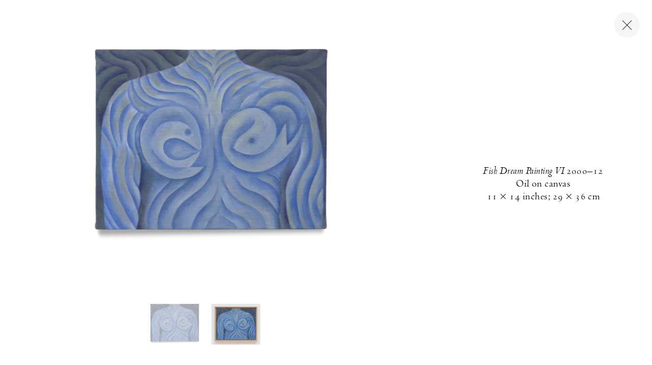

--- FILE ---
content_type: text/html; charset=utf-8
request_url: https://matthewmarks.com/online/suellen-rocca/rocs-pa-47252/
body_size: 68045
content:
<!doctype html>
<html data-n-head-ssr>
  <head >
    <title>Fish Dream Painting VI, Suellen Rocca | Matthew Marks Gallery</title><meta data-n-head="ssr" charset="utf-8"><meta data-n-head="ssr" name="viewport" content="width=device-width, initial-scale=1"><meta data-n-head="ssr" data-hid="description" name="description" content="Founded in New York in 1991, Matthew Marks Gallery represents thirty-one artists of different generations working in a wide range of mediums, including painting, sculpture, photography, and printmaking."><meta data-n-head="ssr" data-hid="itemprop-description" itemprop="description" content="Founded in New York in 1991, Matthew Marks Gallery represents thirty-one artists of different generations working in a wide range of mediums, including painting, sculpture, photography, and printmaking."><meta data-n-head="ssr" data-hid="twitter-card" name="twitter:card" content="summary"><meta data-n-head="ssr" data-hid="twitter-title" name="twitter:title" content="Fish Dream Painting VI, Suellen Rocca | Matthew Marks Gallery"><meta data-n-head="ssr" data-hid="twitter-site" name="twitter:site" content="@MatthewMarks"><meta data-n-head="ssr" data-hid="twitter-description" property="twitter:description" content="Founded in New York in 1991, Matthew Marks Gallery represents thirty-one artists of different generations working in a wide range of mediums, including painting, sculpture, photography, and printmaking."><meta data-n-head="ssr" data-hid="og-type" name="og:type" content="website"><meta data-n-head="ssr" data-hid="og-title" property="og:title" content="Fish Dream Painting VI, Suellen Rocca | Matthew Marks Gallery"><meta data-n-head="ssr" data-hid="og-sitename" property="og:site_name" content="Fish Dream Painting VI, Suellen Rocca | Matthew Marks Gallery"><meta data-n-head="ssr" data-hid="og-url" property="og:url" content="https://matthewmarks.com/online/suellen-rocca/rocs-pa-47252/"><meta data-n-head="ssr" data-hid="og-description" property="og:description" content="Founded in New York in 1991, Matthew Marks Gallery represents thirty-one artists of different generations working in a wide range of mediums, including painting, sculpture, photography, and printmaking."><meta data-n-head="ssr" data-hid="image" itemprop="image" content="https://mmg.nyc3.cdn.digitaloceanspaces.com/online/rocs-pa-47252/_800xAUTO_crop_center-center_none/Rocca_Fish-Dream-Painting-VI_2000–12_47252_01.png"><meta data-n-head="ssr" data-hid="twitter-image" name="twitter:image" content="https://mmg.nyc3.cdn.digitaloceanspaces.com/online/rocs-pa-47252/_800xAUTO_crop_center-center_none/Rocca_Fish-Dream-Painting-VI_2000–12_47252_01.png"><meta data-n-head="ssr" data-hid="og-image" property="og:image" content="https://mmg.nyc3.cdn.digitaloceanspaces.com/online/rocs-pa-47252/_800xAUTO_crop_center-center_none/Rocca_Fish-Dream-Painting-VI_2000–12_47252_01.png"><link data-n-head="ssr" rel="icon" type="image/x-icon" href="/favicon.ico"><link data-n-head="ssr" rel="icon" type="image/png" sizes="16x16" href="/favicon-16x16.png"><link data-n-head="ssr" rel="icon" type="image/png" sizes="32x32" href="/favicon-32x32.png"><link data-n-head="ssr" rel="icon" type="image/png" sizes="192x192" href="/android-chrome-192x192.png"><link data-n-head="ssr" rel="icon" type="image/png" sizes="512x512" href="/android-chrome-512x512.png"><link data-n-head="ssr" rel="apple-touch-icon" href="/apple-touch-icon.png"><script data-n-head="ssr" src="https://www.googletagmanager.com/gtag/js?id=G-EGF25M3NFH" async></script><link rel="preload" href="/_nuxt/3029b46dce3c94fcc494.js" as="script"><link rel="preload" href="/_nuxt/85957d801f0ad67825d9.js" as="script"><link rel="preload" href="/_nuxt/c2dbc014ba7a2f0ec898.js" as="script"><link rel="preload" href="/_nuxt/968515a2f4d063c7fecc.js" as="script"><link rel="preload" href="/_nuxt/668ffb5c042afab521e4.js" as="script"><link rel="preload" href="/_nuxt/f2e492e57ecde75182a4.js" as="script"><link rel="preload" href="/_nuxt/938435f2520130b65092.js" as="script"><style data-vue-ssr-id="92c0cd9c:0 12ba2d00:0 12ba2d00:1 f6e9a4c0:0 3191d5ad:0 536add46:0 62a57dff:0 70d0e2b8:0 79e925f1:0">@keyframes plyr-progress{to{background-position:25px 0;background-position:var(--plyr-progress-loading-size,25px) 0}}@keyframes plyr-popup{0%{opacity:.5;transform:translateY(10px)}to{opacity:1;transform:translateY(0)}}@keyframes plyr-fade-in{0%{opacity:0}to{opacity:1}}.plyr{-moz-osx-font-smoothing:grayscale;-webkit-font-smoothing:antialiased;align-items:center;direction:ltr;display:flex;flex-direction:column;font-family:inherit;font-family:var(--plyr-font-family,inherit);font-feature-settings:"tnum";font-variant-numeric:tabular-nums;font-weight:400;font-weight:var(--plyr-font-weight-regular,400);line-height:1.7;line-height:var(--plyr-line-height,1.7);max-width:100%;min-width:200px;position:relative;text-shadow:none;transition:box-shadow .3s ease;z-index:0}.plyr audio,.plyr iframe,.plyr video{display:block;height:100%;width:100%}.plyr button{font:inherit;line-height:inherit;width:auto}.plyr:focus{outline:0}.plyr--full-ui{box-sizing:border-box}.plyr--full-ui *,.plyr--full-ui :after,.plyr--full-ui :before{box-sizing:inherit}.plyr--full-ui a,.plyr--full-ui button,.plyr--full-ui input,.plyr--full-ui label{touch-action:manipulation}.plyr__badge{background:#4a5464;background:var(--plyr-badge-background,#4a5464);border-radius:2px;border-radius:var(--plyr-badge-border-radius,2px);color:#fff;color:var(--plyr-badge-text-color,#fff);font-size:9px;font-size:var(--plyr-font-size-badge,9px);line-height:1;padding:3px 4px}.plyr--full-ui ::-webkit-media-text-track-container{display:none}.plyr__captions{animation:plyr-fade-in .3s ease;bottom:0;display:none;font-size:13px;font-size:var(--plyr-font-size-small,13px);left:0;padding:10px;padding:var(--plyr-control-spacing,10px);position:absolute;text-align:center;transition:transform .4s ease-in-out;width:100%}.plyr__captions span:empty{display:none}@media (min-width:480px){.plyr__captions{font-size:15px;font-size:var(--plyr-font-size-base,15px);padding:20px;padding:calc(var(--plyr-control-spacing,10px)*2)}}@media (min-width:768px){.plyr__captions{font-size:18px;font-size:var(--plyr-font-size-large,18px)}}.plyr--captions-active .plyr__captions{display:block}.plyr:not(.plyr--hide-controls) .plyr__controls:not(:empty)~.plyr__captions{transform:translateY(-40px);transform:translateY(calc(var(--plyr-control-spacing,10px)*-4))}.plyr__caption{background:rgba(0,0,0,.8);background:var(--plyr-captions-background,rgba(0,0,0,.8));border-radius:2px;-webkit-box-decoration-break:clone;box-decoration-break:clone;color:#fff;color:var(--plyr-captions-text-color,#fff);line-height:185%;padding:.2em .5em;white-space:pre-wrap}.plyr__caption div{display:inline}.plyr__control{background:0 0;border:0;border-radius:3px;border-radius:var(--plyr-control-radius,3px);color:inherit;cursor:pointer;flex-shrink:0;overflow:visible;padding:7px;padding:calc(var(--plyr-control-spacing,10px)*0.7);position:relative;transition:all .3s ease}.plyr__control svg{display:block;fill:currentColor;height:18px;height:var(--plyr-control-icon-size,18px);pointer-events:none;width:18px;width:var(--plyr-control-icon-size,18px)}.plyr__control:focus{outline:0}.plyr__control.plyr__tab-focus{outline-color:#00b3ff;outline-color:var(--plyr-tab-focus-color,var(--plyr-color-main,var(--plyr-color-main,#00b3ff)));outline-offset:2px;outline-style:dotted;outline-width:3px}a.plyr__control{text-decoration:none}.plyr__control.plyr__control--pressed .icon--not-pressed,.plyr__control.plyr__control--pressed .label--not-pressed,.plyr__control:not(.plyr__control--pressed) .icon--pressed,.plyr__control:not(.plyr__control--pressed) .label--pressed,a.plyr__control:after,a.plyr__control:before{display:none}.plyr--full-ui ::-webkit-media-controls{display:none}.plyr__controls{align-items:center;display:flex;justify-content:flex-end;text-align:center}.plyr__controls .plyr__progress__container{flex:1;min-width:0}.plyr__controls .plyr__controls__item{margin-left:2.5px;margin-left:calc(var(--plyr-control-spacing,10px)/4)}.plyr__controls .plyr__controls__item:first-child{margin-left:0;margin-right:auto}.plyr__controls .plyr__controls__item.plyr__progress__container{padding-left:2.5px;padding-left:calc(var(--plyr-control-spacing,10px)/4)}.plyr__controls .plyr__controls__item.plyr__time{padding:0 5px;padding:0 calc(var(--plyr-control-spacing,10px)/2)}.plyr__controls .plyr__controls__item.plyr__progress__container:first-child,.plyr__controls .plyr__controls__item.plyr__time+.plyr__time,.plyr__controls .plyr__controls__item.plyr__time:first-child{padding-left:0}.plyr [data-plyr=airplay],.plyr [data-plyr=captions],.plyr [data-plyr=fullscreen],.plyr [data-plyr=pip],.plyr__controls:empty{display:none}.plyr--airplay-supported [data-plyr=airplay],.plyr--captions-enabled [data-plyr=captions],.plyr--fullscreen-enabled [data-plyr=fullscreen],.plyr--pip-supported [data-plyr=pip]{display:inline-block}.plyr__menu{display:flex;position:relative}.plyr__menu .plyr__control svg{transition:transform .3s ease}.plyr__menu .plyr__control[aria-expanded=true] svg{transform:rotate(90deg)}.plyr__menu .plyr__control[aria-expanded=true] .plyr__tooltip{display:none}.plyr__menu__container{animation:plyr-popup .2s ease;background:hsla(0,0%,100%,.9);background:var(--plyr-menu-background,hsla(0,0%,100%,.9));border-radius:4px;bottom:100%;box-shadow:0 1px 2px rgba(0,0,0,.15);box-shadow:var(--plyr-menu-shadow,0 1px 2px rgba(0,0,0,.15));color:#4a5464;color:var(--plyr-menu-color,#4a5464);font-size:15px;font-size:var(--plyr-font-size-base,15px);margin-bottom:10px;position:absolute;right:-3px;text-align:left;white-space:nowrap;z-index:3}.plyr__menu__container>div{overflow:hidden;transition:height .35s cubic-bezier(.4,0,.2,1),width .35s cubic-bezier(.4,0,.2,1)}.plyr__menu__container:after{border:4px solid transparent;border-top:var(--plyr-menu-arrow-size,4px) solid var(--plyr-menu-background,hsla(0,0%,100%,.9));border:var(--plyr-menu-arrow-size,4px) solid transparent;border-top-color:hsla(0,0%,100%,.9);content:"";height:0;position:absolute;right:14px;right:calc(var(--plyr-control-icon-size,18px)/2 + var(--plyr-control-spacing,10px)*0.7 - var(--plyr-menu-arrow-size,4px)/2);top:100%;width:0}.plyr__menu__container [role=menu]{padding:7px;padding:calc(var(--plyr-control-spacing,10px)*0.7)}.plyr__menu__container [role=menuitem],.plyr__menu__container [role=menuitemradio]{margin-top:2px}.plyr__menu__container [role=menuitem]:first-child,.plyr__menu__container [role=menuitemradio]:first-child{margin-top:0}.plyr__menu__container .plyr__control{align-items:center;color:#4a5464;color:var(--plyr-menu-color,#4a5464);display:flex;font-size:13px;font-size:var(--plyr-font-size-menu,var(--plyr-font-size-small,13px));padding:4.66667px 10.5px;padding:calc(var(--plyr-control-spacing,10px)*0.7/1.5) calc(var(--plyr-control-spacing,10px)*0.7*1.5);-webkit-user-select:none;-ms-user-select:none;user-select:none;width:100%}.plyr__menu__container .plyr__control>span{align-items:inherit;display:flex;width:100%}.plyr__menu__container .plyr__control:after{border:4px solid transparent;border:var(--plyr-menu-item-arrow-size,4px) solid transparent;content:"";position:absolute;top:50%;transform:translateY(-50%)}.plyr__menu__container .plyr__control--forward{padding-right:28px;padding-right:calc(var(--plyr-control-spacing,10px)*0.7*4)}.plyr__menu__container .plyr__control--forward:after{border-left-color:#728197;border-left-color:var(--plyr-menu-arrow-color,#728197);right:6.5px;right:calc(var(--plyr-control-spacing,10px)*0.7*1.5 - var(--plyr-menu-item-arrow-size,4px))}.plyr__menu__container .plyr__control--forward.plyr__tab-focus:after,.plyr__menu__container .plyr__control--forward:hover:after{border-left-color:currentColor}.plyr__menu__container .plyr__control--back{font-weight:400;font-weight:var(--plyr-font-weight-regular,400);margin:7px;margin:calc(var(--plyr-control-spacing,10px)*0.7);margin-bottom:3.5px;margin-bottom:calc(var(--plyr-control-spacing,10px)*0.7/2);padding-left:28px;padding-left:calc(var(--plyr-control-spacing,10px)*0.7*4);position:relative;width:calc(100% - 14px);width:calc(100% - var(--plyr-control-spacing,10px)*0.7*2)}.plyr__menu__container .plyr__control--back:after{border-right-color:#728197;border-right-color:var(--plyr-menu-arrow-color,#728197);left:6.5px;left:calc(var(--plyr-control-spacing,10px)*0.7*1.5 - var(--plyr-menu-item-arrow-size,4px))}.plyr__menu__container .plyr__control--back:before{background:#dcdfe5;background:var(--plyr-menu-back-border-color,#dcdfe5);box-shadow:0 1px 0 #fff;box-shadow:0 1px 0 var(--plyr-menu-back-border-shadow-color,#fff);content:"";height:1px;left:0;margin-top:3.5px;margin-top:calc(var(--plyr-control-spacing,10px)*0.7/2);overflow:hidden;position:absolute;right:0;top:100%}.plyr__menu__container .plyr__control--back.plyr__tab-focus:after,.plyr__menu__container .plyr__control--back:hover:after{border-right-color:currentColor}.plyr__menu__container .plyr__control[role=menuitemradio]{padding-left:7px;padding-left:calc(var(--plyr-control-spacing,10px)*0.7)}.plyr__menu__container .plyr__control[role=menuitemradio]:after,.plyr__menu__container .plyr__control[role=menuitemradio]:before{border-radius:100%}.plyr__menu__container .plyr__control[role=menuitemradio]:before{background:rgba(0,0,0,.1);content:"";display:block;flex-shrink:0;height:16px;margin-right:10px;margin-right:var(--plyr-control-spacing,10px);transition:all .3s ease;width:16px}.plyr__menu__container .plyr__control[role=menuitemradio]:after{background:#fff;border:0;height:6px;left:12px;opacity:0;top:50%;transform:translateY(-50%) scale(0);transition:transform .3s ease,opacity .3s ease;width:6px}.plyr__menu__container .plyr__control[role=menuitemradio][aria-checked=true]:before{background:#00b3ff;background:var(--plyr-control-toggle-checked-background,var(--plyr-color-main,var(--plyr-color-main,#00b3ff)))}.plyr__menu__container .plyr__control[role=menuitemradio][aria-checked=true]:after{opacity:1;transform:translateY(-50%) scale(1)}.plyr__menu__container .plyr__control[role=menuitemradio].plyr__tab-focus:before,.plyr__menu__container .plyr__control[role=menuitemradio]:hover:before{background:rgba(35,40,47,.1)}.plyr__menu__container .plyr__menu__value{align-items:center;display:flex;margin-left:auto;margin-right:calc(-7px - -2);margin-right:calc((var(--plyr-control-spacing,10px)*0.7 - 2)*-1);overflow:hidden;padding-left:24.5px;padding-left:calc(var(--plyr-control-spacing,10px)*0.7*3.5);pointer-events:none}.plyr--full-ui input[type=range]{-webkit-appearance:none;background:0 0;border:0;border-radius:26px;border-radius:calc(var(--plyr-range-thumb-height,13px)*2);color:#00b3ff;color:var(--plyr-range-fill-background,var(--plyr-color-main,var(--plyr-color-main,#00b3ff)));display:block;height:19px;height:calc(var(--plyr-range-thumb-active-shadow-width,3px)*2 + var(--plyr-range-thumb-height,13px));margin:0;min-width:0;padding:0;transition:box-shadow .3s ease;width:100%}.plyr--full-ui input[type=range]::-webkit-slider-runnable-track{background:0 0;border:0;border-radius:2.5px;border-radius:calc(var(--plyr-range-track-height,5px)/2);height:5px;height:var(--plyr-range-track-height,5px);-webkit-transition:box-shadow .3s ease;transition:box-shadow .3s ease;-webkit-user-select:none;user-select:none;background-image:linear-gradient(90deg,currentColor 0,transparent 0);background-image:linear-gradient(90deg,currentColor var(--value,0),transparent var(--value,0))}.plyr--full-ui input[type=range]::-webkit-slider-thumb{background:#fff;background:var(--plyr-range-thumb-background,#fff);border:0;border-radius:100%;box-shadow:0 1px 1px rgba(35,40,47,.15),0 0 0 1px rgba(35,40,47,.2);box-shadow:var(--plyr-range-thumb-shadow,0 1px 1px rgba(35,40,47,.15),0 0 0 1px rgba(35,40,47,.2));height:13px;height:var(--plyr-range-thumb-height,13px);position:relative;-webkit-transition:all .2s ease;transition:all .2s ease;width:13px;width:var(--plyr-range-thumb-height,13px);-webkit-appearance:none;margin-top:-4px;margin-top:calc((var(--plyr-range-thumb-height,13px) - var(--plyr-range-track-height,5px))/2*-1)}.plyr--full-ui input[type=range]::-moz-range-track{background:0 0;border:0;border-radius:2.5px;border-radius:calc(var(--plyr-range-track-height,5px)/2);height:5px;height:var(--plyr-range-track-height,5px);-moz-transition:box-shadow .3s ease;transition:box-shadow .3s ease;user-select:none}.plyr--full-ui input[type=range]::-moz-range-thumb{background:#fff;background:var(--plyr-range-thumb-background,#fff);border:0;border-radius:100%;box-shadow:0 1px 1px rgba(35,40,47,.15),0 0 0 1px rgba(35,40,47,.2);box-shadow:var(--plyr-range-thumb-shadow,0 1px 1px rgba(35,40,47,.15),0 0 0 1px rgba(35,40,47,.2));height:13px;height:var(--plyr-range-thumb-height,13px);position:relative;-moz-transition:all .2s ease;transition:all .2s ease;width:13px;width:var(--plyr-range-thumb-height,13px)}.plyr--full-ui input[type=range]::-moz-range-progress{background:currentColor;border-radius:2.5px;border-radius:calc(var(--plyr-range-track-height,5px)/2);height:5px;height:var(--plyr-range-track-height,5px)}.plyr--full-ui input[type=range]::-ms-track{color:transparent}.plyr--full-ui input[type=range]::-ms-fill-upper,.plyr--full-ui input[type=range]::-ms-track{background:0 0;border:0;border-radius:2.5px;border-radius:calc(var(--plyr-range-track-height,5px)/2);height:5px;height:var(--plyr-range-track-height,5px);-ms-transition:box-shadow .3s ease;transition:box-shadow .3s ease;-ms-user-select:none;user-select:none}.plyr--full-ui input[type=range]::-ms-fill-lower{background:0 0;border:0;border-radius:2.5px;border-radius:calc(var(--plyr-range-track-height,5px)/2);height:5px;height:var(--plyr-range-track-height,5px);-ms-transition:box-shadow .3s ease;transition:box-shadow .3s ease;-ms-user-select:none;user-select:none;background:currentColor}.plyr--full-ui input[type=range]::-ms-thumb{background:#fff;background:var(--plyr-range-thumb-background,#fff);border:0;border-radius:100%;box-shadow:0 1px 1px rgba(35,40,47,.15),0 0 0 1px rgba(35,40,47,.2);box-shadow:var(--plyr-range-thumb-shadow,0 1px 1px rgba(35,40,47,.15),0 0 0 1px rgba(35,40,47,.2));height:13px;height:var(--plyr-range-thumb-height,13px);position:relative;-ms-transition:all .2s ease;transition:all .2s ease;width:13px;width:var(--plyr-range-thumb-height,13px);margin-top:0}.plyr--full-ui input[type=range]::-ms-tooltip{display:none}.plyr--full-ui input[type=range]:focus{outline:0}.plyr--full-ui input[type=range]::-moz-focus-outer{border:0}.plyr--full-ui input[type=range].plyr__tab-focus::-webkit-slider-runnable-track{outline-color:#00b3ff;outline-color:var(--plyr-tab-focus-color,var(--plyr-color-main,var(--plyr-color-main,#00b3ff)));outline-offset:2px;outline-style:dotted;outline-width:3px}.plyr--full-ui input[type=range].plyr__tab-focus::-moz-range-track{outline-color:#00b3ff;outline-color:var(--plyr-tab-focus-color,var(--plyr-color-main,var(--plyr-color-main,#00b3ff)));outline-offset:2px;outline-style:dotted;outline-width:3px}.plyr--full-ui input[type=range].plyr__tab-focus::-ms-track{outline-color:#00b3ff;outline-color:var(--plyr-tab-focus-color,var(--plyr-color-main,var(--plyr-color-main,#00b3ff)));outline-offset:2px;outline-style:dotted;outline-width:3px}.plyr__poster{background-color:#000;background-color:var(--plyr-video-background,var(--plyr-video-background,#000));background-position:50% 50%;background-repeat:no-repeat;background-size:contain;height:100%;left:0;opacity:0;position:absolute;top:0;transition:opacity .2s ease;width:100%;z-index:1}.plyr--stopped.plyr__poster-enabled .plyr__poster{opacity:1}.plyr__time{font-size:13px;font-size:var(--plyr-font-size-time,var(--plyr-font-size-small,13px))}.plyr__time+.plyr__time:before{content:"\2044";margin-right:10px;margin-right:var(--plyr-control-spacing,10px)}@media (max-width:767px){.plyr__time+.plyr__time{display:none}}.plyr__tooltip{background:hsla(0,0%,100%,.9);background:var(--plyr-tooltip-background,hsla(0,0%,100%,.9));border-radius:3px;border-radius:var(--plyr-tooltip-radius,3px);bottom:100%;box-shadow:0 1px 2px rgba(0,0,0,.15);box-shadow:var(--plyr-tooltip-shadow,0 1px 2px rgba(0,0,0,.15));color:#4a5464;color:var(--plyr-tooltip-color,#4a5464);font-size:13px;font-size:var(--plyr-font-size-small,13px);font-weight:400;font-weight:var(--plyr-font-weight-regular,400);left:50%;line-height:1.3;margin-bottom:10px;margin-bottom:calc(var(--plyr-control-spacing,10px)/2*2);opacity:0;padding:5px 7.5px;padding:calc(var(--plyr-control-spacing,10px)/2) calc(var(--plyr-control-spacing,10px)/2*1.5);pointer-events:none;position:absolute;transform:translate(-50%,10px) scale(.8);transform-origin:50% 100%;transition:transform .2s ease .1s,opacity .2s ease .1s;white-space:nowrap;z-index:2}.plyr__tooltip:before{border-left:4px solid transparent;border-left:var(--plyr-tooltip-arrow-size,4px) solid transparent;border-right:4px solid transparent;border-right:var(--plyr-tooltip-arrow-size,4px) solid transparent;border-top:4px solid hsla(0,0%,100%,.9);border-top:var(--plyr-tooltip-arrow-size,4px) solid var(--plyr-tooltip-background,hsla(0,0%,100%,.9));bottom:-4px;bottom:calc(var(--plyr-tooltip-arrow-size,4px)*-1);content:"";height:0;left:50%;position:absolute;transform:translateX(-50%);width:0;z-index:2}.plyr .plyr__control.plyr__tab-focus .plyr__tooltip,.plyr .plyr__control:hover .plyr__tooltip,.plyr__tooltip--visible{opacity:1;transform:translate(-50%) scale(1)}.plyr .plyr__control:hover .plyr__tooltip{z-index:3}.plyr__controls>.plyr__control:first-child+.plyr__control .plyr__tooltip,.plyr__controls>.plyr__control:first-child .plyr__tooltip{left:0;transform:translateY(10px) scale(.8);transform-origin:0 100%}.plyr__controls>.plyr__control:first-child+.plyr__control .plyr__tooltip:before,.plyr__controls>.plyr__control:first-child .plyr__tooltip:before{left:16px;left:calc(var(--plyr-control-icon-size,18px)/2 + var(--plyr-control-spacing,10px)*0.7)}.plyr__controls>.plyr__control:last-child .plyr__tooltip{left:auto;right:0;transform:translateY(10px) scale(.8);transform-origin:100% 100%}.plyr__controls>.plyr__control:last-child .plyr__tooltip:before{left:auto;right:16px;right:calc(var(--plyr-control-icon-size,18px)/2 + var(--plyr-control-spacing,10px)*0.7);transform:translateX(50%)}.plyr__controls>.plyr__control:first-child+.plyr__control.plyr__tab-focus .plyr__tooltip,.plyr__controls>.plyr__control:first-child+.plyr__control .plyr__tooltip--visible,.plyr__controls>.plyr__control:first-child+.plyr__control:hover .plyr__tooltip,.plyr__controls>.plyr__control:first-child.plyr__tab-focus .plyr__tooltip,.plyr__controls>.plyr__control:first-child .plyr__tooltip--visible,.plyr__controls>.plyr__control:first-child:hover .plyr__tooltip,.plyr__controls>.plyr__control:last-child.plyr__tab-focus .plyr__tooltip,.plyr__controls>.plyr__control:last-child .plyr__tooltip--visible,.plyr__controls>.plyr__control:last-child:hover .plyr__tooltip{transform:translate(0) scale(1)}.plyr__progress{left:6.5px;left:calc(var(--plyr-range-thumb-height,13px)*0.5);margin-right:13px;margin-right:var(--plyr-range-thumb-height,13px);position:relative}.plyr__progress__buffer,.plyr__progress input[type=range]{margin-left:-6.5px;margin-left:calc(var(--plyr-range-thumb-height,13px)*-0.5);margin-right:-6.5px;margin-right:calc(var(--plyr-range-thumb-height,13px)*-0.5);width:calc(100% + 13px);width:calc(100% + var(--plyr-range-thumb-height,13px))}.plyr__progress input[type=range]{position:relative;z-index:2}.plyr__progress .plyr__tooltip{font-size:13px;font-size:var(--plyr-font-size-time,var(--plyr-font-size-small,13px));left:0}.plyr__progress__buffer{-webkit-appearance:none;background:0 0;border:0;border-radius:100px;height:5px;height:var(--plyr-range-track-height,5px);left:0;margin-top:-2.5px;margin-top:calc(var(--plyr-range-track-height,5px)/2*-1);padding:0;position:absolute;top:50%}.plyr__progress__buffer::-webkit-progress-bar{background:0 0}.plyr__progress__buffer::-webkit-progress-value{background:currentColor;border-radius:100px;min-width:5px;min-width:var(--plyr-range-track-height,5px);-webkit-transition:width .2s ease;transition:width .2s ease}.plyr__progress__buffer::-moz-progress-bar{background:currentColor;border-radius:100px;min-width:5px;min-width:var(--plyr-range-track-height,5px);-moz-transition:width .2s ease;transition:width .2s ease}.plyr__progress__buffer::-ms-fill{border-radius:100px;-ms-transition:width .2s ease;transition:width .2s ease}.plyr--loading .plyr__progress__buffer{animation:plyr-progress 1s linear infinite;background-image:linear-gradient(-45deg,rgba(35,40,47,.6) 25%,transparent 0,transparent 50%,rgba(35,40,47,.6) 0,rgba(35,40,47,.6) 75%,transparent 0,transparent);background-image:linear-gradient(-45deg,var(--plyr-progress-loading-background,rgba(35,40,47,.6)) 25%,transparent 0,transparent 50%,var(--plyr-progress-loading-background,rgba(35,40,47,.6)) 0,var(--plyr-progress-loading-background,rgba(35,40,47,.6)) 75%,transparent 0,transparent);background-repeat:repeat-x;background-size:25px 25px;background-size:var(--plyr-progress-loading-size,25px) var(--plyr-progress-loading-size,25px);color:transparent}.plyr--video.plyr--loading .plyr__progress__buffer{background-color:hsla(0,0%,100%,.25);background-color:var(--plyr-video-progress-buffered-background,hsla(0,0%,100%,.25))}.plyr--audio.plyr--loading .plyr__progress__buffer{background-color:rgba(193,200,209,.6);background-color:var(--plyr-audio-progress-buffered-background,rgba(193,200,209,.6))}.plyr__volume{align-items:center;display:flex;max-width:110px;min-width:80px;position:relative;width:20%}.plyr__volume input[type=range]{margin-left:5px;margin-left:calc(var(--plyr-control-spacing,10px)/2);margin-right:5px;margin-right:calc(var(--plyr-control-spacing,10px)/2);position:relative;z-index:2}.plyr--is-ios .plyr__volume{min-width:0;width:auto}.plyr--audio{display:block}.plyr--audio .plyr__controls{background:#fff;background:var(--plyr-audio-controls-background,#fff);border-radius:inherit;color:#4a5464;color:var(--plyr-audio-control-color,#4a5464);padding:10px;padding:var(--plyr-control-spacing,10px)}.plyr--audio .plyr__control.plyr__tab-focus,.plyr--audio .plyr__control:hover,.plyr--audio .plyr__control[aria-expanded=true]{background:#00b3ff;background:var(--plyr-audio-control-background-hover,var(--plyr-color-main,var(--plyr-color-main,#00b3ff)));color:#fff;color:var(--plyr-audio-control-color-hover,#fff)}.plyr--full-ui.plyr--audio input[type=range]::-webkit-slider-runnable-track{background-color:rgba(193,200,209,.6);background-color:var(--plyr-audio-range-track-background,var(--plyr-audio-progress-buffered-background,rgba(193,200,209,.6)))}.plyr--full-ui.plyr--audio input[type=range]::-moz-range-track{background-color:rgba(193,200,209,.6);background-color:var(--plyr-audio-range-track-background,var(--plyr-audio-progress-buffered-background,rgba(193,200,209,.6)))}.plyr--full-ui.plyr--audio input[type=range]::-ms-track{background-color:rgba(193,200,209,.6);background-color:var(--plyr-audio-range-track-background,var(--plyr-audio-progress-buffered-background,rgba(193,200,209,.6)))}.plyr--full-ui.plyr--audio input[type=range]:active::-webkit-slider-thumb{box-shadow:0 1px 1px rgba(35,40,47,.15),0 0 0 1px rgba(35,40,47,.2),0 0 0 3px rgba(35,40,47,.1);box-shadow:var(--plyr-range-thumb-shadow,0 1px 1px rgba(35,40,47,.15),0 0 0 1px rgba(35,40,47,.2)),0 0 0 var(--plyr-range-thumb-active-shadow-width,3px) var(--plyr-audio-range-thumb-active-shadow-color,rgba(35,40,47,.1))}.plyr--full-ui.plyr--audio input[type=range]:active::-moz-range-thumb{box-shadow:0 1px 1px rgba(35,40,47,.15),0 0 0 1px rgba(35,40,47,.2),0 0 0 3px rgba(35,40,47,.1);box-shadow:var(--plyr-range-thumb-shadow,0 1px 1px rgba(35,40,47,.15),0 0 0 1px rgba(35,40,47,.2)),0 0 0 var(--plyr-range-thumb-active-shadow-width,3px) var(--plyr-audio-range-thumb-active-shadow-color,rgba(35,40,47,.1))}.plyr--full-ui.plyr--audio input[type=range]:active::-ms-thumb{box-shadow:0 1px 1px rgba(35,40,47,.15),0 0 0 1px rgba(35,40,47,.2),0 0 0 3px rgba(35,40,47,.1);box-shadow:var(--plyr-range-thumb-shadow,0 1px 1px rgba(35,40,47,.15),0 0 0 1px rgba(35,40,47,.2)),0 0 0 var(--plyr-range-thumb-active-shadow-width,3px) var(--plyr-audio-range-thumb-active-shadow-color,rgba(35,40,47,.1))}.plyr--audio .plyr__progress__buffer{color:rgba(193,200,209,.6);color:var(--plyr-audio-progress-buffered-background,rgba(193,200,209,.6))}.plyr--video{background:#000;background:var(--plyr-video-background,var(--plyr-video-background,#000));overflow:hidden}.plyr--video.plyr--menu-open{overflow:visible}.plyr__video-wrapper{background:#000;background:var(--plyr-video-background,var(--plyr-video-background,#000));height:100%;margin:auto;overflow:hidden;position:relative;width:100%}.plyr__video-embed,.plyr__video-wrapper--fixed-ratio{height:0;padding-bottom:56.25%}.plyr__video-embed iframe,.plyr__video-wrapper--fixed-ratio video{border:0;left:0;position:absolute;top:0}.plyr--full-ui .plyr__video-embed>.plyr__video-embed__container{padding-bottom:240%;position:relative;transform:translateY(-38.28125%)}.plyr--video .plyr__controls{background:linear-gradient(transparent,rgba(0,0,0,.75));background:var(--plyr-video-controls-background,linear-gradient(transparent,rgba(0,0,0,.75)));border-bottom-left-radius:inherit;border-bottom-right-radius:inherit;bottom:0;color:#fff;color:var(--plyr-video-control-color,#fff);left:0;padding:5px;padding:calc(var(--plyr-control-spacing,10px)/2);padding-top:20px;padding-top:calc(var(--plyr-control-spacing,10px)*2);position:absolute;right:0;transition:opacity .4s ease-in-out,transform .4s ease-in-out;z-index:3}@media (min-width:480px){.plyr--video .plyr__controls{padding:10px;padding:var(--plyr-control-spacing,10px);padding-top:35px;padding-top:calc(var(--plyr-control-spacing,10px)*3.5)}}.plyr--video.plyr--hide-controls .plyr__controls{opacity:0;pointer-events:none;transform:translateY(100%)}.plyr--video .plyr__control.plyr__tab-focus,.plyr--video .plyr__control:hover,.plyr--video .plyr__control[aria-expanded=true]{background:#00b3ff;background:var(--plyr-video-control-background-hover,var(--plyr-color-main,var(--plyr-color-main,#00b3ff)));color:#fff;color:var(--plyr-video-control-color-hover,#fff)}.plyr__control--overlaid{background:#00b3ff;background:var(--plyr-video-control-background-hover,var(--plyr-color-main,var(--plyr-color-main,#00b3ff)));border:0;border-radius:100%;color:#fff;color:var(--plyr-video-control-color,#fff);display:none;left:50%;opacity:.9;padding:15px;padding:calc(var(--plyr-control-spacing,10px)*1.5);position:absolute;top:50%;transform:translate(-50%,-50%);transition:.3s;z-index:2}.plyr__control--overlaid svg{left:2px;position:relative}.plyr__control--overlaid:focus,.plyr__control--overlaid:hover{opacity:1}.plyr--playing .plyr__control--overlaid{opacity:0;visibility:hidden}.plyr--full-ui.plyr--video .plyr__control--overlaid{display:block}.plyr--full-ui.plyr--video input[type=range]::-webkit-slider-runnable-track{background-color:hsla(0,0%,100%,.25);background-color:var(--plyr-video-range-track-background,var(--plyr-video-progress-buffered-background,hsla(0,0%,100%,.25)))}.plyr--full-ui.plyr--video input[type=range]::-moz-range-track{background-color:hsla(0,0%,100%,.25);background-color:var(--plyr-video-range-track-background,var(--plyr-video-progress-buffered-background,hsla(0,0%,100%,.25)))}.plyr--full-ui.plyr--video input[type=range]::-ms-track{background-color:hsla(0,0%,100%,.25);background-color:var(--plyr-video-range-track-background,var(--plyr-video-progress-buffered-background,hsla(0,0%,100%,.25)))}.plyr--full-ui.plyr--video input[type=range]:active::-webkit-slider-thumb{box-shadow:0 1px 1px rgba(35,40,47,.15),0 0 0 1px rgba(35,40,47,.2),0 0 0 3px hsla(0,0%,100%,.5);box-shadow:var(--plyr-range-thumb-shadow,0 1px 1px rgba(35,40,47,.15),0 0 0 1px rgba(35,40,47,.2)),0 0 0 var(--plyr-range-thumb-active-shadow-width,3px) var(--plyr-audio-range-thumb-active-shadow-color,hsla(0,0%,100%,.5))}.plyr--full-ui.plyr--video input[type=range]:active::-moz-range-thumb{box-shadow:0 1px 1px rgba(35,40,47,.15),0 0 0 1px rgba(35,40,47,.2),0 0 0 3px hsla(0,0%,100%,.5);box-shadow:var(--plyr-range-thumb-shadow,0 1px 1px rgba(35,40,47,.15),0 0 0 1px rgba(35,40,47,.2)),0 0 0 var(--plyr-range-thumb-active-shadow-width,3px) var(--plyr-audio-range-thumb-active-shadow-color,hsla(0,0%,100%,.5))}.plyr--full-ui.plyr--video input[type=range]:active::-ms-thumb{box-shadow:0 1px 1px rgba(35,40,47,.15),0 0 0 1px rgba(35,40,47,.2),0 0 0 3px hsla(0,0%,100%,.5);box-shadow:var(--plyr-range-thumb-shadow,0 1px 1px rgba(35,40,47,.15),0 0 0 1px rgba(35,40,47,.2)),0 0 0 var(--plyr-range-thumb-active-shadow-width,3px) var(--plyr-audio-range-thumb-active-shadow-color,hsla(0,0%,100%,.5))}.plyr--video .plyr__progress__buffer{color:hsla(0,0%,100%,.25);color:var(--plyr-video-progress-buffered-background,hsla(0,0%,100%,.25))}.plyr:fullscreen{background:#000;border-radius:0!important;height:100%;margin:0;width:100%}.plyr:fullscreen video{height:100%}.plyr:fullscreen .plyr__video-wrapper{height:100%;position:static}.plyr:fullscreen.plyr--vimeo .plyr__video-wrapper{height:0;position:relative}.plyr:fullscreen .plyr__control .icon--exit-fullscreen{display:block}.plyr:fullscreen .plyr__control .icon--exit-fullscreen+svg{display:none}.plyr:fullscreen.plyr--hide-controls{cursor:none}@media (min-width:1024px){.plyr:-webkit-full-screen .plyr__captions{font-size:21px;font-size:var(--plyr-font-size-xlarge,21px)}.plyr:-ms-fullscreen .plyr__captions{font-size:21px;font-size:var(--plyr-font-size-xlarge,21px)}.plyr:fullscreen .plyr__captions{font-size:21px;font-size:var(--plyr-font-size-xlarge,21px)}}.plyr:-webkit-full-screen{background:#000;border-radius:0!important;height:100%;margin:0;width:100%}.plyr:-webkit-full-screen video{height:100%}.plyr:-webkit-full-screen .plyr__video-wrapper{height:100%;position:static}.plyr:-webkit-full-screen.plyr--vimeo .plyr__video-wrapper{height:0;position:relative}.plyr:-webkit-full-screen .plyr__control .icon--exit-fullscreen{display:block}.plyr:-webkit-full-screen .plyr__control .icon--exit-fullscreen+svg{display:none}.plyr:-webkit-full-screen.plyr--hide-controls{cursor:none}@media (min-width:1024px){.plyr:-webkit-full-screen .plyr__captions{font-size:21px;font-size:var(--plyr-font-size-xlarge,21px)}}.plyr:-moz-full-screen{background:#000;border-radius:0!important;height:100%;margin:0;width:100%}.plyr:-moz-full-screen video{height:100%}.plyr:-moz-full-screen .plyr__video-wrapper{height:100%;position:static}.plyr:-moz-full-screen.plyr--vimeo .plyr__video-wrapper{height:0;position:relative}.plyr:-moz-full-screen .plyr__control .icon--exit-fullscreen{display:block}.plyr:-moz-full-screen .plyr__control .icon--exit-fullscreen+svg{display:none}.plyr:-moz-full-screen.plyr--hide-controls{cursor:none}@media (min-width:1024px){.plyr:-moz-full-screen .plyr__captions{font-size:21px;font-size:var(--plyr-font-size-xlarge,21px)}}.plyr:-ms-fullscreen{background:#000;border-radius:0!important;height:100%;margin:0;width:100%}.plyr:-ms-fullscreen video{height:100%}.plyr:-ms-fullscreen .plyr__video-wrapper{height:100%;position:static}.plyr:-ms-fullscreen.plyr--vimeo .plyr__video-wrapper{height:0;position:relative}.plyr:-ms-fullscreen .plyr__control .icon--exit-fullscreen{display:block}.plyr:-ms-fullscreen .plyr__control .icon--exit-fullscreen+svg{display:none}.plyr:-ms-fullscreen.plyr--hide-controls{cursor:none}@media (min-width:1024px){.plyr:-ms-fullscreen .plyr__captions{font-size:21px;font-size:var(--plyr-font-size-xlarge,21px)}}.plyr--fullscreen-fallback{background:#000;border-radius:0!important;height:100%;margin:0;width:100%;bottom:0;display:block;left:0;position:fixed;right:0;top:0;z-index:10000000}.plyr--fullscreen-fallback video{height:100%}.plyr--fullscreen-fallback .plyr__video-wrapper{height:100%;position:static}.plyr--fullscreen-fallback.plyr--vimeo .plyr__video-wrapper{height:0;position:relative}.plyr--fullscreen-fallback .plyr__control .icon--exit-fullscreen{display:block}.plyr--fullscreen-fallback .plyr__control .icon--exit-fullscreen+svg{display:none}.plyr--fullscreen-fallback.plyr--hide-controls{cursor:none}@media (min-width:1024px){.plyr--fullscreen-fallback .plyr__captions{font-size:21px;font-size:var(--plyr-font-size-xlarge,21px)}}.plyr__ads{border-radius:inherit;bottom:0;cursor:pointer;left:0;overflow:hidden;position:absolute;right:0;top:0;z-index:-1}.plyr__ads>div,.plyr__ads>div iframe{height:100%;position:absolute;width:100%}.plyr__ads:after{background:#23282f;border-radius:2px;bottom:10px;bottom:var(--plyr-control-spacing,10px);color:#fff;content:attr(data-badge-text);font-size:11px;padding:2px 6px;pointer-events:none;position:absolute;right:10px;right:var(--plyr-control-spacing,10px);z-index:3}.plyr__ads:after:empty{display:none}.plyr__cues{background:currentColor;display:block;height:5px;height:var(--plyr-range-track-height,5px);left:0;margin:-var(--plyr-range-track-height,5px)/2 0 0;opacity:.8;position:absolute;top:50%;width:3px;z-index:3}.plyr__preview-thumb{background-color:hsla(0,0%,100%,.9);background-color:var(--plyr-tooltip-background,hsla(0,0%,100%,.9));border-radius:3px;bottom:100%;box-shadow:0 1px 2px rgba(0,0,0,.15);box-shadow:var(--plyr-tooltip-shadow,0 1px 2px rgba(0,0,0,.15));margin-bottom:10px;margin-bottom:calc(var(--plyr-control-spacing,10px)/2*2);opacity:0;padding:3px;padding:var(--plyr-tooltip-radius,3px);pointer-events:none;position:absolute;transform:translateY(10px) scale(.8);transform-origin:50% 100%;transition:transform .2s ease .1s,opacity .2s ease .1s;z-index:2}.plyr__preview-thumb--is-shown{opacity:1;transform:translate(0) scale(1)}.plyr__preview-thumb:before{border-left:4px solid transparent;border-left:var(--plyr-tooltip-arrow-size,4px) solid transparent;border-right:4px solid transparent;border-right:var(--plyr-tooltip-arrow-size,4px) solid transparent;border-top:4px solid hsla(0,0%,100%,.9);border-top:var(--plyr-tooltip-arrow-size,4px) solid var(--plyr-tooltip-background,hsla(0,0%,100%,.9));bottom:-4px;bottom:calc(var(--plyr-tooltip-arrow-size,4px)*-1);content:"";height:0;left:50%;position:absolute;transform:translateX(-50%);width:0;z-index:2}.plyr__preview-thumb__image-container{background:#c1c8d1;border-radius:2px;border-radius:calc(var(--plyr-tooltip-radius,3px) - 1px);overflow:hidden;position:relative;z-index:0}.plyr__preview-thumb__image-container img{height:100%;left:0;max-height:none;max-width:none;position:absolute;top:0;width:100%}.plyr__preview-thumb__time-container{bottom:6px;left:0;position:absolute;right:0;white-space:nowrap;z-index:3}.plyr__preview-thumb__time-container span{background-color:rgba(0,0,0,.55);border-radius:2px;border-radius:calc(var(--plyr-tooltip-radius,3px) - 1px);color:#fff;font-size:13px;font-size:var(--plyr-font-size-time,var(--plyr-font-size-small,13px));padding:3px 6px}.plyr__preview-scrubbing{bottom:0;filter:blur(1px);height:100%;left:0;margin:auto;opacity:0;overflow:hidden;pointer-events:none;position:absolute;right:0;top:0;transition:opacity .3s ease;width:100%;z-index:1}.plyr__preview-scrubbing--is-shown{opacity:1}.plyr__preview-scrubbing img{height:100%;left:0;max-height:none;max-width:none;object-fit:contain;position:absolute;top:0;width:100%}.plyr--no-transition{transition:none!important}.plyr__sr-only{clip:rect(1px,1px,1px,1px);overflow:hidden;border:0!important;height:1px!important;padding:0!important;position:absolute!important;width:1px!important}.plyr [hidden]{display:none!important}
@import url(https://fast.fonts.net/t/1.css?apiType=css&projectid=16a4f7de-6d11-4bee-aac5-3b7c027090e3);
a,abbr,acronym,address,applet,article,aside,audio,b,big,blockquote,body,canvas,caption,center,cite,code,dd,del,details,dfn,div,dl,dt,em,embed,fieldset,figcaption,figure,footer,form,h1,h2,h3,h4,h5,h6,header,hgroup,html,i,iframe,img,ins,kbd,label,legend,li,mark,menu,nav,object,ol,output,p,pre,q,ruby,s,samp,section,small,span,strike,strong,sub,summary,sup,table,tbody,td,textarea,tfoot,th,thead,time,tr,tt,u,ul,var,video{margin:0;padding:0;border:0;font-size:100%;font:inherit;vertical-align:baseline}article,aside,details,figcaption,figure,footer,header,hgroup,menu,nav,section{display:block}body{line-height:1}ol,ul{list-style:none}blockquote,q{quotes:none}blockquote:after,blockquote:before,q:after,q:before{content:"";content:none}table{border-collapse:collapse;border-spacing:0}button,input,select{-webkit-appearance:none;-moz-appearance:none;border:none;background-color:transparent;cursor:pointer;padding-left:0;margin-left:0;margin-right:0}button:focus,input:focus,select:focus{outline:none}form input:-internal-autofill-selected,form input:-webkit-autofill,form input:-webkit-autofill:focus,form input:-webkit-autofill:hover,form select:-webkit-autofill,form select:-webkit-autofill:focus,form select:-webkit-autofill:hover,form textarea:-webkit-autofill,form textarea:-webkit-autofill:focus,form textarea:-webkit-autofill:hover{background-color:#d0d0d0!important}button,input[type=button],input[type=file]::-webkit-file-upload-button,input[type=reset],input[type=submit]{padding:0;margin-top:0;margin-bottom:0}@font-face{font-family:Centaur MT W03;src:url(/Fonts/centaur/bdcc868a-0d4d-451c-b3a1-b66bea78e8f2.woff2) format("woff2"),url(/Fonts/centaur/fbf69771-e554-4a1f-8777-d76406827b8a.woff) format("woff");font-feature-settings:"onum";font-weight:400}@font-face{font-family:Centaur MT W03;font-style:italic;src:url(/Fonts/centaur/5424760c-9f02-4440-afe3-5bbc29ee4a15.woff2) format("woff2"),url(/Fonts/centaur/a255b3c0-c1c3-4eb9-80be-1aa541552319.woff) format("woff");font-feature-settings:"onum";font-weight:400}@font-face{font-family:C Glyphs;src:url(/Fonts/centaur/C-Glyphs.woff2) format("woff2");font-feature-settings:"onum";font-weight:400}@font-face{font-family:C Glyphs;font-style:italic;src:url(/Fonts/centaur/C-Glyphs-Italic.woff2) format("woff2");font-feature-settings:"onum";font-weight:400}@font-face{font-family:Centaur MT W03;src:url(/Fonts/centaur/cf62ace9-99b3-454f-96d2-aea3fd6ed397.woff2) format("woff2"),url(/Fonts/centaur/ca1beff1-e48b-4fb5-bea4-f26bb621fe2a.woff) format("woff");font-feature-settings:"onum";font-style:normal;font-weight:700}@font-face{font-family:Centaur MT W03;src:url(/Fonts/centaur/38690838-54a0-4bee-94b8-38ddae62622f.woff2) format("woff2"),url(/Fonts/centaur/0b840368-54e0-492c-b81d-fbe7453fc23a.woff) format("woff");font-feature-settings:"onum";font-style:italic;font-weight:700}@font-face{font-family:Gill Sans Nova W01;src:url(/Fonts/gill/ada1c864-6830-43ca-a5a2-51870437413e.woff2) format("woff2"),url(/Fonts/gill/03d6828c-b347-428e-8c8f-5cab8ef67192.woff) format("woff");font-style:normal;font-weight:400}@font-face{font-family:Gill Sans Nova W01;src:url(/Fonts/gill/2a9fe1c3-af6b-4e05-bf28-3c816afbbacf.woff2) format("woff2"),url(/Fonts/gill/176aa3e9-d26b-41a6-ba7a-f4621deddc1d.woff) format("woff");font-style:italic;font-weight:400}@font-face{font-family:Gill Sans Nova W01;src:url(/Fonts/gill/54b694e4-27f0-465e-9bc4-6639d5bf709a.woff2) format("woff2"),url(/Fonts/gill/fbbea18d-5f65-424f-8883-dadcefcc4ef8.woff) format("woff");font-style:normal;font-weight:700}@font-face{font-family:Gill Sans Nova W01;src:url(/Fonts/gill/d421b355-e546-4db7-90fd-66408604b0b7.woff2) format("woff2"),url(/Fonts/gill/8be2e074-f91e-4ef3-b3dc-8371b00a6056.woff) format("woff");font-style:italic;font-weight:700}@font-face{font-family:Helvetica LT W01;src:url(/Fonts/helvetica/89294146-207c-4803-91fe-338f0d0094bd.woff2) format("woff2"),url(/Fonts/helvetica/57055fe4-c2d3-4287-bac2-eece43fdcbd3.woff) format("woff");font-style:normal;font-weight:400}@font-face{font-family:Helvetica LT W01;src:url(/Fonts/helvetica/ac4134ce-b28e-4df9-b88c-a67db965774e.woff2) format("woff2"),url(/Fonts/helvetica/6389110a-e983-4d95-8d1f-5a87de018aac.woff) format("woff");font-style:italic;font-weight:400}@font-face{font-family:Helvetica LT W01;src:url(/Fonts/helvetica/7ce0a2f5-eb00-46aa-919c-5b3f3667646c.woff2) format("woff2"),url(/Fonts/helvetica/cad22c74-45b4-4c49-9e6a-0cd3768a7bc7.woff) format("woff");font-style:normal;font-weight:700}@font-face{font-family:Helvetica LT W01;src:url(/Fonts/helvetica/3e13f208-91f2-41ec-b1bf-e5b29d486821.woff2) format("woff2"),url(/Fonts/helvetica/17d3cf02-3e99-48c3-953a-b26082b28949.woff) format("woff");font-style:italic;font-weight:700}@font-face{font-family:Bodoni MT W00;src:url(/Fonts/bodoni/69006646-5d56-4835-af96-8e86d8de7a34.woff2) format("woff2"),url(/Fonts/bodoni/15d8b60b-97e7-416a-bbe5-caf56625a458.woff) format("woff");font-style:normal;font-weight:400}@font-face{font-family:Bodoni MT W00;src:url(/Fonts/bodoni/1ef2739c-6d65-447a-9502-7daf2c3c71c3.woff2) format("woff2"),url(/Fonts/bodoni/8b4ae001-78f7-4826-982f-0b230e961fda.woff) format("woff");font-style:italic;font-weight:400}@font-face{font-family:Bodoni MT W00;src:url(/Fonts/bodoni/7eaf34fa-766e-4435-a621-6deb9a9eca2f.woff2) format("woff2"),url(/Fonts/bodoni/2ef999c9-36ce-4be6-bfd6-bbd6cf967f24.woff) format("woff");font-style:normal;font-weight:700}@font-face{font-family:Bodoni MT W00;src:url(/Fonts/bodoni/e96609f7-c3f8-4c93-ba94-ded1a2f8cf27.woff2) format("woff2"),url(/Fonts/bodoni/cd92c502-80c7-433f-948e-96695fd9b0bd.woff) format("woff");font-style:italic;font-weight:700}@font-face{font-family:Futura EF;src:url(/Fonts/futura/dtcmiIU8kvBfr3uBfwqf78Ku.woff2) format("woff2"),url(/Fonts/futura/mLaO50vmNZbMDt9ooMUoDBVN.woff) format("woff");font-style:normal;font-weight:400}@font-face{font-family:Futura EF;src:url(/Fonts/futura/EFpbqlCQCDTCw5oiyykQ.woff2) format("woff2"),url(/Fonts/futura/8B8qhA8CLDDnHHyUpjUz.woff) format("woff");font-style:italic;font-weight:400}@font-face{font-family:Futura EF;src:url(/Fonts/futura/fDbGO8kkfoqe2xiHZcbf.woff2) format("woff2"),url(/Fonts/futura/5JIiiGBWK4hhNeoQzjuC.woff) format("woff");font-style:normal;font-weight:700}@font-face{font-family:Futura EF;src:url(/Fonts/futura/EHL22rxm2tU3t39RvWUR.woff2) format("woff2"),url(/Fonts/futura/QJB8O40G4c4n19HPSMkt.woff) format("woff");font-style:italic;font-weight:700}body,html{font-family:Centaur MT W03,C Glyphs,Times New Roman,times,serif;font-size:24px;-webkit-font-smoothing:antialiased;-moz-osx-font-smoothing:grayscale;letter-spacing:.08rem;font-feature-settings:"onum";font-variant-numeric:oldstyle-nums;word-spacing:-1px}@media screen and (max-width:600px){body,html{font-size:5.25vw}}@media screen and (min-width:601px)and (max-width:1000px){body,html{font-size:20px}}@media screen and (min-width:1001px)and (max-width:1194px){body,html{font-size:2vw}}@media(min-width:1181px)and (min-height:700px){body body,body html,html body,html html{font-size:24px}}button,input,select{font-size:1rem;letter-spacing:.08rem;font-family:Centaur MT W03,C Glyphs,Times New Roman,Times,serif;-webkit-font-smoothing:antialiased;font-feature-settings:"onum";font-variant-numeric:oldstyle-nums}a{text-decoration:none;color:#000}section a{transition:color .2s ease-in-out,background-color .2s ease-in-out}@media(any-hover:hover){section a:hover{color:#949494}}section.exhibition_artists a,section .text a,section blockquote a,section p a{color:#949494}@media(any-hover:hover){section.exhibition_artists a:hover,section .text a:hover,section blockquote a:hover,section p a:hover{color:#000}}section main p{margin-bottom:1em}section main p:last-child{margin-bottom:0}.trunc_temp_hide{display:none!important}.product_meta p,main.centered_text p,main section p{margin-bottom:1em}.product_meta .exhibition_images_grid p,.product_meta .exhibition_thumb p,.product_meta p:last-child,main.centered_text .exhibition_images_grid p,main.centered_text .exhibition_thumb p,main.centered_text p:last-child,main section .exhibition_images_grid p,main section .exhibition_thumb p,main section p:last-child{margin-bottom:0}.product_meta .exhibition_images_grid .truncated_caption+.no_show,main.centered_text .exhibition_images_grid .truncated_caption+.no_show,main section .exhibition_images_grid .truncated_caption+.no_show{display:none}.product_meta .exhibition_images_grid .truncated_caption:after,main.centered_text .exhibition_images_grid .truncated_caption:after,main section .exhibition_images_grid .truncated_caption:after{content:"..."}.product_meta .exhibition_images_grid p.truncated_wrapper+p,.product_meta .exhibition_images_grid p.truncated_wrapper+p+p,.product_meta .exhibition_images_grid p.truncated_wrapper+p+p+p,.product_meta .exhibition_images_grid p.truncated_wrapper+p+p+p+p,.product_meta .exhibition_images_grid p.truncated_wrapper+p+p+p+p+p,.product_meta .exhibition_images_grid p.truncated_wrapper+p+p+p+p+p+p,.product_meta .exhibition_images_grid p.truncated_wrapper+p+p+p+p+p+p+p,main.centered_text .exhibition_images_grid p.truncated_wrapper+p,main.centered_text .exhibition_images_grid p.truncated_wrapper+p+p,main.centered_text .exhibition_images_grid p.truncated_wrapper+p+p+p,main.centered_text .exhibition_images_grid p.truncated_wrapper+p+p+p+p,main.centered_text .exhibition_images_grid p.truncated_wrapper+p+p+p+p+p,main.centered_text .exhibition_images_grid p.truncated_wrapper+p+p+p+p+p+p,main.centered_text .exhibition_images_grid p.truncated_wrapper+p+p+p+p+p+p+p,main section .exhibition_images_grid p.truncated_wrapper+p,main section .exhibition_images_grid p.truncated_wrapper+p+p,main section .exhibition_images_grid p.truncated_wrapper+p+p+p,main section .exhibition_images_grid p.truncated_wrapper+p+p+p+p,main section .exhibition_images_grid p.truncated_wrapper+p+p+p+p+p,main section .exhibition_images_grid p.truncated_wrapper+p+p+p+p+p+p,main section .exhibition_images_grid p.truncated_wrapper+p+p+p+p+p+p+p{display:none}h1.title{text-align:center}h2{line-height:1.15}h2.press_date{text-align:center}h2.title{text-align:left}h2.title a,h2.title button{transition:color .2s ease-in-out,background-color .2s ease-in-out}@media(any-hover:hover){h2.title a:hover,h2.title button:hover{color:#000}}li{line-height:1.15}@media screen and (max-width:600px){li{line-height:1.3}}figcaption,p{line-height:1.15}figcaption.type_small{letter-spacing:.02rem}em,h1 em,h1 i,h2 em,h2 i,h3 em,h3 i,h4 em,h4 i,h5 em,h5 i,h6 em,h6 i,i,li em,li i,p em,p i{font-style:italic}b,strong{font-weight:700}sub,sup{position:relative;font-feature-settings:"sups"}sub{bottom:-.3em}::-moz-selection{color:#000;background:#d0d0d0}::selection{color:#000;background:#d0d0d0}.gray{color:#949494}.gray path{fill:#949494}.hov{cursor:pointer}@media(any-hover:hover){.gray.hov,a.gray,button.gray{transition:color .2s ease-in-out,background-color .2s ease-in-out}.gray.hov:hover,a.gray:hover,button.gray:hover{color:#000}}.gillSans{font-family:Gill Sans WGL W01 Light,Gill Sans,arial,sans-serif}.type_center{text-align:center}#matrix h2,.caps{text-transform:uppercase;letter-spacing:.14rem}#matrix h2 .no_caps,#matrix h2.no_caps,.caps.no_caps,.caps .no_caps{text-transform:none}.lowercase{text-transform:lowercase}.no_wrap{white-space:nowrap}.bare.text_block p .no_wrap{white-space:normal}.lining-nums{font-feature-settings:"lnum";font-variant-numeric:lining-nums}.roman,.roman em,.roman i{font-style:normal}.roman em p em{font-style:italic}.text_block{letter-spacing:.02rem}.text_block ol{padding-left:0;margin-left:-1rem}.text_block ol li{list-style:decimal;text-indent:0;list-style-position:outside;margin-left:2rem;padding-left:.75rem}.text_block ol li,.text_block ul{margin-bottom:1.25rem}.text_block ul li{margin-left:1rem;padding-left:.75rem;list-style:disc;list-style-position:outside}.type_small,.type_small *{font-size:.75rem}@media screen and (max-width:600px){.type_small,.type_small *{font-size:.9rem}}.at_symbol{font-size:.8em}.col_space,main ul.col_list li.col_space{margin-bottom:2.625rem}.col_break{page-break-after:always;break-after:always;-moz-column-break-after:always;-webkit-column-break-after:always}@media screen and (max-width:600px){#search .exhibition_thumb_title,.product_grid .publication_thumbnail_title{font-size:.9rem}}.small_caps,.small_small_caps{font-feature-settings:"c2sc";font-variant:small-caps;letter-spacing:.06rem}.italic{font-style:italic}.strikethrough{display:inline-block}.strikethrough:after{display:block;content:"";height:1px;width:100%;top:-.5em;position:relative;background-color:#000}.gray .strikethrough:after{background-color:#949494}.label{margin-top:2.5rem;margin-bottom:2.5rem}@media screen and (max-width:600px){.label{margin-top:1.25rem;margin-bottom:1.25rem}}.section_title{margin-top:2.5rem}.section_label,.section_title{margin-bottom:1.25rem}.exhibition h2.title{text-align:left;letter-spacing:.14rem}.exhibition h2.title em,.exhibition h2.title i{letter-spacing:.08rem}figcaption.featured_product_caption{letter-spacing:.14rem}figcaption.featured_product_caption em,figcaption.featured_product_caption i{letter-spacing:.08rem}.centaur,.centaur button,.centaur input{font-family:Centaur MT W03,C Glyphs,Times New Roman,Times,serif}.gill-sans,.gill-sans button,.gill-sans input{font-family:Gill Sans Nova W01,Arial,arial,sans-serif}.helvetica,.helvetica button,.helvetica input{font-family:Helvetica LT W01,Arial,arial,sans-serif}.bodoni,.bodoni button,.bodoni input{font-family:Bodoni MT W00,Times New Roman,Times,serif}.futura,.futura button,.futura input{font-family:Futura EF,Arial,arial,sans-serif}#o_t .mmg_audio_player .plyr{--plyr-font-size-time:0.75rem;--plyr-font-size-small:0.75rem;--plyr-font-family:$centaur}#o_t .gill-sans .mmg_audio_player .plyr{--plyr-font-size-time:0.7rem;--plyr-font-size-small:0.7rem;--plyr-font-family:$gill}#o_t .helvetica .mmg_audio_player .plyr{--plyr-font-size-time:0.55rem;--plyr-font-size-small:0.55rem;--plyr-font-family:$helvetica}#o_t .futura .mmg_audio_player .plyr{--plyr-font-size-time:0.6rem;--plyr-font-size-small:0.6rem;--plyr-font-family:$futura}#o_t .bodoni .mmg_audio_player .plyr{--plyr-font-size-time:0.65rem;--plyr-font-size-small:0.65rem;--plyr-font-family:$bodoni}.fade-enter-active,.fade-leave-active,.layout-enter-active,.layout-leave-active,.page-enter-active,.page-leave-active{transition:opacity .5s}.fade-enter,.fade-leave-to,.layout-enter,.layout-leave-to,.page-enter,.page-leave-to{opacity:0}.landed-enter-active{-webkit-animation:fadeUp .5s;animation:fadeUp .5s}.landed-to-class{opacity:1}@-webkit-keyframes fadeUp{0%{opacity:0}to{opacity:1}}@keyframes fadeUp{0%{opacity:0}to{opacity:1}}.c-default{cursor:default}.c-pointer{cursor:pointer}.c-ne-resize{cursor:ne-resize}.children-pe-none *,.pe-none,.pe-none *{pointer-events:none}.s-black{stroke:#000}.s-black *{stroke:#000!important}#header_nav+main,#mmg_site_header+main{padding:0}@media screen and (max-width:600px){#mmg_site{display:flex;flex-direction:column;min-height:100vh}}#mmg_site.jumping{opacity:0;transition:opacity 0s ease-in!important}#error,#mmg_site,#o_t,#work{opacity:0}#error.visible,#mmg_site.visible,#o_t.visible,#work.visible{opacity:1}main{min-height:calc(100vh - 15.5rem);padding:2.5rem 0}@media screen and (min-width:1001px){main{min-height:calc(100vh - 12rem)}}@media screen and (min-width:1001px)and (max-width:1194px){main{min-height:calc(100vh - 13.5rem)}}@media screen and (max-width:600px){main{min-height:unset;padding:0;flex:1}}main.bare{min-height:0;padding:0}main section{padding:0 1.5rem}@media screen and (max-width:600px){main section{padding:0 .8rem}}main section.bare{padding:0}main ul.col_list{padding-top:2.5rem;text-indent:-1.5rem;margin-left:1.5rem;grid-column-gap:3.75rem;-moz-column-gap:3.75rem;column-gap:3.75rem}main ul.col_list li{-moz-column-break-inside:avoid;break-inside:avoid-column;margin-bottom:1.5rem}main ul.col_list li:last-of-type{margin-bottom:0}main ul.col_list.two_thirds{grid-column-gap:2.25rem;-moz-column-gap:2.25rem;column-gap:2.25rem}main ul.col_list.col_two{-moz-column-count:2;column-count:2}@media screen and (max-width:600px){main ul.col_list.col_two{-moz-column-count:1;column-count:1}}main ul.col_list.col_three{-moz-column-count:3;column-count:3}@media screen and (max-width:600px){main ul.col_list.col_three{-moz-column-count:1;column-count:1}}main ul.col_list.col_break li{page-break-after:always;break-after:always;-moz-column-break-after:always;-webkit-column-break-after:always}@media screen and (max-width:600px){main>section:last-child{margin-bottom:.7rem!important}}@media screen and (max-width:600px){main>section:last-child :not(.currentExhibitions) .exhibition_thumb:last-child,main>section:last-child :not(.currentExhibitions) .exhibition_thumb:nth-last-child(2),main>section:last-child section:not(.filter_nav){margin-bottom:0!important;padding-bottom:0!important}}@media screen and (max-width:600px){main#books .product_grid:last-child,main#editions .product_grid:last-child,main#posters .product_grid:last-child,main#product .product_grid:last-child{margin-bottom:.7rem!important}}@media screen and (max-width:600px){main#books .publication_thumbnail:last-child,main#books .publication_thumbnail:nth-last-child(2),main#editions .publication_thumbnail:last-child,main#editions .publication_thumbnail:nth-last-child(2),main#posters .publication_thumbnail:last-child,main#posters .publication_thumbnail:nth-last-child(2),main#product .publication_thumbnail:last-child,main#product .publication_thumbnail:nth-last-child(2){margin-bottom:0}}main section.section_list.col_list{padding-top:2.5rem;grid-column-gap:2.25rem;-moz-column-gap:2.25rem;column-gap:2.25rem}main section.section_list.col_list p,main section.section_list.col_list ul{-moz-column-break-inside:avoid;break-inside:avoid-column;margin-bottom:2.25rem}main section.section_list.col_list p p{margin-bottom:1em}main section.section_list.col_list.col_two{-moz-column-count:2;column-count:2}main section.section_list.col_list.col_three{-moz-column-count:3;column-count:3}main section.section_list.col_list.col_four{-moz-column-count:4;column-count:4}main .grid{width:100%;padding:0 1.5rem;justify-content:space-between;box-sizing:border-box;display:flex;flex-direction:row;flex-wrap:wrap;transition:opacity .2s ease-in-out}@media screen and (max-width:600px){main .grid{padding:0 .8rem}}main .grid.rows-4{justify-content:flex-start}main .grid.rows-4 figure{width:calc(25vw - 2.45rem);flex-basis:calc(25vw - 2.45rem);margin-bottom:2.5rem;margin-right:2.25rem}main .grid.rows-4 figure:nth-of-type(4n+4){margin-right:-1rem}@media screen and (max-width:600px){main .grid.rows-4 figure:nth-of-type(4n+4){margin-right:0}}main .grid.rows-3{justify-content:flex-start}main .grid.rows-3 figure{width:calc(33.33vw - 2.5rem);flex-basis:calc(33.33vw - 2.5rem);margin-bottom:2.5rem;margin-right:2.25rem}main .grid.rows-3 figure:nth-of-type(3n+3){margin-right:-1rem}@media screen and (max-width:600px){main .grid.rows-3 figure:nth-of-type(3n+3){margin-right:0}}main .grid.rows-2 figure{width:calc(50vw - 2.625rem);flex-basis:calc(50vw - 2.625rem);margin-bottom:2.5rem}@media screen and (max-width:600px){main .grid.rows-2 figure:nth-of-type(2n+2){margin-right:0}}main .intro_text{position:relative;margin:0 auto;min-height:0;width:calc(66.66vw - 2.75rem)}@media screen and (max-width:600px){main .intro_text{margin:0;width:100%;box-sizing:border-box;padding-top:1.25rem;padding-bottom:1.25rem}}.mobile{display:none}.d-none{display:none!important}@media screen and (max-width:600px){.desktop{display:none}.mobile{display:inherit}main .grid.rows-2 .exhibition_thumb,main .grid.rows-2 figure{width:100%;flex-basis:100%;margin-right:0;margin-bottom:1.25rem}main .grid.rows-3 .exhibition_thumb,main .grid.rows-3 figure{flex-basis:calc(50% - 0.375rem);width:calc(50% - .375rem);margin-right:.75rem;margin-bottom:1.5rem}main .grid.rows-3 .exhibition_thumb:nth-of-type(3n+3),main .grid.rows-3 figure:nth-of-type(3n+3){margin-right:.75rem}main .grid.rows-3 .exhibition_thumb:nth-of-type(2n),main .grid.rows-3 figure:nth-of-type(2n){margin-right:0}main .grid.rows-3.currentExhibitions .exhibition_thumb{width:100%;flex-basis:100%;margin-right:0}main .grid.rows-3.currentExhibitions .exhibition_thumb:nth-of-type(2n),main .grid.rows-3.currentExhibitions .exhibition_thumb:nth-of-type(3n+3){margin-right:0}main .grid.rows-4 .exhibition_thumb,main .grid.rows-4 figure{flex-basis:calc(50% - 0.375rem);width:calc(50% - .375rem);margin-right:.75rem;margin-bottom:1.25rem}main .grid.rows-4 .exhibition_thumb:nth-of-type(3n+3),main .grid.rows-4 figure:nth-of-type(3n+3){margin-right:.75rem}main .grid.rows-4 .exhibition_thumb:nth-of-type(2n),main .grid.rows-4 figure:nth-of-type(2n){margin-right:0}}header{padding:1.25rem 1.5rem 2.25rem;position:relative}@media screen and (max-width:600px){header{padding:0;margin:.7rem .8rem 1.15rem}}.show_hide_filters{position:relative;z-index:1}.nuxt-progress{background-color:#000;height:2px!important;top:-1px!important}.logo{display:inline-block}@media screen and (max-width:600px){.logo{width:100%;display:flex;flex-direction:row}}.logo a{transition:color .2s ease-in-out,background-color .2s ease-in-out}@media screen and (max-width:600px){.logo a{flex-shrink:0}}@media(any-hover:hover){.logo a:hover{color:#949494}}button svg.gray path{transition:fill .2s ease-in-out,stroke .2s ease-in-out;fill:#949494}.search button.search_icon_botton,.show_hide_filters button,button.search_cancel{font-size:.875rem}.searched_query{line-height:1.15;cursor:default;color:#000}button.search_cancel{position:relative;margin-left:.375rem}button .filters_icon,button .search_icon{position:relative}button .filters_icon circle,button .filters_icon line,button .search_icon circle,button .search_icon line{transition:fill .2s ease-in-out,stroke .2s ease-in-out;fill:none;stroke:#949494;stroke-width:2}button .filters_icon:hover circle,button .filters_icon:hover line,button .search_icon:hover circle,button .search_icon:hover line{stroke:#000}button .search_icon{top:.125em;width:.85em}button .filters_icon{width:.9em;top:.075em}.hide_filters button{position:relative;top:.0625em}button .exit_icon path{fill:#949494;stroke:#949494;transition:fill .2s ease-in-out,stroke .2s ease-in-out}button .exit_icon:hover path{fill:#000}nav#main button:not(.searched_query),nav#main li,nav#main li a{color:#949494;transition:color .2s ease-in-out,background-color .2s ease-in-out}nav#main .active-button{color:#000;transition:color .2s ease-in-out,background-color .2s ease-in-out}nav#main[data-device=desktop]{padding-top:.1rem}@media screen and (min-width:1001px){nav#main[data-device=desktop]{display:inline-block;padding-top:0;padding-left:.75rem;margin-left:-.25rem}}nav#main[data-device=desktop] li,nav#main[data-device=desktop] ul{display:inline-block}nav#main[data-device=desktop] button:not(.searched_query):hover,nav#main[data-device=desktop] li:hover,nav#main[data-device=desktop] li a:hover{color:#000;cursor:pointer}nav#main[data-device=desktop] button:hover svg.gray path{fill:#000}nav#main[data-device=desktop] li:hover+ul.sub,nav#main[data-device=desktop] ul.sub.active,nav#main[data-device=desktop] ul.sub:hover{visibility:visible;opacity:1}nav#main[data-device=desktop] li .nuxt-link-active:not(.not_active),nav#main[data-device=desktop] ul.sub .nuxt-link-exact-active:not(.not_active){color:#000}nav#main[data-device=desktop] li.top_level:first-of-type a{padding-left:0;padding-right:0}nav#main[data-device=desktop] li.top_level.parent a{padding-left:.75rem;padding-right:0}nav#main[data-device=desktop] li.top_level a{padding-left:.75rem;padding-right:.75rem}nav#main[data-device=desktop] li.search{padding-right:.75rem}nav#main[data-device=desktop] ul.sub{padding-top:0;position:absolute;visibility:hidden;opacity:0;top:3.5rem;left:1.5rem;width:60%;background:#fff;z-index:10001;transition:opacity .2s ease-in-out;text-transform:lowercase}@media screen and (max-width:600px){nav#main[data-device=desktop] ul.sub{width:auto;background:none;z-index:auto}}@media screen and (min-width:1001px){nav#main[data-device=desktop] ul.sub{top:2.75rem;width:70%;margin-top:-.6125rem;padding-top:.25rem;padding-bottom:1rem}}@media screen and (min-width:1180px){nav#main[data-device=desktop] ul.sub{width:880px}}nav#main[data-device=desktop] ul.sub li:not(:last-of-type){margin-right:.75rem}nav#main[data-device=mobile]{display:none}nav#fixed_filters,nav#header_nav{top:0;left:0;width:100%;box-sizing:border-box;padding-top:.7rem;padding-bottom:0;padding-left:2.25rem;height:2.5rem;position:fixed;background-color:#f6f6f6;z-index:1000;overflow-x:scroll;scrollbar-width:thin;display:none}nav#fixed_filters::-webkit-scrollbar,nav#header_nav::-webkit-scrollbar{height:2px;background-color:#f6f6f6}nav#fixed_filters::-webkit-scrollbar-thumb,nav#header_nav::-webkit-scrollbar-thumb{background-color:#949494}nav#fixed_filters .hn_link,nav#header_nav .hn_link{margin-right:1.25rem;font-size:.75rem;color:#000;opacity:.4;padding-right:0;display:none;transition:opacity .2s ease-in-out}nav#fixed_filters .hn_link *,nav#header_nav .hn_link *{display:inline}nav#fixed_filters .hn_link :after,nav#header_nav .hn_link :after{content:" "}nav#fixed_filters .hn_link br,nav#header_nav .hn_link br{display:none}nav#fixed_filters .hn_link br+em,nav#fixed_filters .hn_link br+i,nav#header_nav .hn_link br+em,nav#header_nav .hn_link br+i{font-style:italic}nav#fixed_filters .hn_link br+em:before,nav#fixed_filters .hn_link br+i:before,nav#header_nav .hn_link br+em:before,nav#header_nav .hn_link br+i:before{content:" "}nav#fixed_filters .header_nav_links,nav#header_nav .header_nav_links{display:block;width:-webkit-max-content;width:-moz-max-content;width:max-content}nav#fixed_filters .hn_link.active_link,nav#header_nav .hn_link.active_link{opacity:1}nav#fixed_filters .hn_link:focus,nav#header_nav .hn_link:focus{outline:none}nav#fixed_filters .hn_link:hover,nav#header_nav .hn_link:hover{opacity:1}nav#fixed_filters .hn_link.anchor,nav#fixed_filters .hn_link.crosspage,nav#header_nav .hn_link.anchor,nav#header_nav .hn_link.crosspage{display:inline-block}nav#fixed_filters .hv_exit,nav#header_nav .hv_exit{position:absolute;right:.5rem;top:.35rem}nav#fixed_filters.header_trans-enter-active,nav#fixed_filters.header_trans-leave-active,nav#header_nav.header_trans-enter-active,nav#header_nav.header_trans-leave-active{transition:opacity .15s ease-in}nav#fixed_filters.header_trans-enter,nav#fixed_filters.header_trans-leave-to,nav#header_nav.header_trans-enter,nav#header_nav.header_trans-leave-to{opacity:0}@media(max-width:768px){nav#fixed_filters #header_nav,nav#header_nav #header_nav{overflow-x:scroll;overflow-y:hidden}nav#fixed_filters .header_nav_links,nav#header_nav .header_nav_links{display:block;width:-webkit-max-content;width:-moz-max-content;width:max-content}}nav#fixed_filters{height:auto;min-height:2.5rem;max-height:2.5rem;transition:max-height .2s ease-in-out,padding-bottom .2s ease-in-out}nav#fixed_filters.expanded{max-height:6rem;padding-bottom:.7rem}#mobile_subnav{position:relative;margin-top:.2rem;padding-bottom:0;transition:padding-bottom .1s ease-in 0s;display:none}@media screen and (max-width:600px){#mobile_subnav{display:block}}#mobile_subnav .nuxt-link-active{color:#000}#mobile_subnav h2{margin-top:.2rem}#mobile_subnav button{color:#000;line-height:1.15;padding:0;opacity:1;transition:opacity .2s ease-in .2s;margin-right:.375rem}#mobile_subnav .hidden{opacity:0;pointer-events:none;transition:opacity .2s ease-in .2s}#mobile_subnav li>a{color:#949494;display:block;overflow-y:hidden;opacity:0;max-height:0;transition:opacity .2s ease-in .2s,max-height 1s ease-out 0s}#mobile_subnav .subnav_expanded li>a{opacity:1;max-height:8rem;transition:opacity .2s ease-in .2s,max-height .2s ease-in 0s}@media screen and (max-width:600px){nav#main[data-device=desktop]{display:none}nav#main[data-device=mobile]{position:fixed;opacity:0;box-sizing:border-box;padding:.7rem .8rem;pointer-events:none;display:flex;flex-direction:column;justify-content:flex-start;align-items:flex-start;top:0;left:0;width:100%;height:100%;z-index:500000;background-color:#fff;transition:opacity .2s ease-in-out}nav#main[data-device=mobile] li .nuxt-link-active:not(.not_active){color:#000}nav#main[data-device=mobile] button{margin:0;padding:0;line-height:1.15;color:#000}nav#main[data-device=mobile] button.active-button{color:#000}nav#main[data-device=mobile].mobile_menu_visibility{opacity:1;pointer-events:all}nav#main[data-device=mobile] #mobile_menu_list{margin-top:.2rem;width:100%}nav#main[data-device=mobile] #mobile_menu_list .active-button{color:#000}nav#main[data-device=mobile] #exhibition_nav_options,nav#main[data-device=mobile] #shop_nav_options{overflow-y:hidden;opacity:0;max-height:0;transition:opacity .2s ease-in 0s,max-height .2s ease-out 0s}nav#main[data-device=mobile] #exhibition_nav_options.showSection,nav#main[data-device=mobile] #shop_nav_options.showSection{opacity:1;max-height:8rem;transition:opacity .2s ease-in .2s,max-height .2s ease-in 0s}nav#main[data-device=mobile] #mobile_footer_info{margin-top:auto;color:#949494;width:100%;display:flex;flex-wrap:wrap}nav#main[data-device=mobile] #mobile_footer_info button,nav#main[data-device=mobile] #mobile_footer_info section{width:100%}nav#main[data-device=mobile] #mobile_footer_info .submit_button{margin-top:1.3rem}nav#main[data-device=mobile] #mobile_footer_info #reveal_button{text-align:left}}#mobile_menu_button{display:none}@media screen and (max-width:600px){#mobile_menu_button{display:flex;position:fixed;top:calc(100% - 60px - .8rem);right:1rem;z-index:600000;width:60px;height:60px;border-radius:1000px;background-color:#f2f2f2;flex-direction:column;justify-content:space-between;align-items:center;box-sizing:border-box;padding:20px}#mobile_menu_button .close_hide{opacity:0;position:absolute;top:0;bottom:0;margin-top:auto;margin-bottom:auto}#mobile_menu_button .horizontal_line{transform-origin:center center;width:30px;height:1px;background-color:#000;transition:opacity .1s ease-in,width .1s ease-in,transform .1s ease-in}#mobile_menu_button.openMenu .horizontal_line.open_reveal{transform:rotate(45deg)}#mobile_menu_button.openMenu .horizontal_line.open_reveal.close_hide{opacity:1;transform:rotate(-45deg)}#mobile_menu_button.openMenu .horizontal_line:first-child,#mobile_menu_button.openMenu .horizontal_line:last-child{opacity:0}.mobile_menu_button_inline{display:flex;width:100%;margin-left:.3rem;flex-direction:column;justify-content:space-between;align-items:center;box-sizing:border-box}.mobile_menu_button_inline .close_hide{opacity:0;position:absolute;margin-top:.45rem;margin-bottom:.45rem}.mobile_menu_button_inline .horizontal_line{transform-origin:center center;width:.8rem;height:1px;background-color:#000;transition:opacity .1s ease-in,width .1s ease-in,transform .1s ease-in}.mobile_menu_button_inline .horizontal_line:first-child{margin-top:.23rem}.mobile_menu_button_inline .horizontal_line:last-child{margin-bottom:.28rem}.mobile_menu_button_inline .open_reveal{opacity:0}.mobile_menu_button_inline.openMenu .horizontal_line.open_reveal{opacity:1;transform:rotate(45deg)}.mobile_menu_button_inline.openMenu .horizontal_line.open_reveal.close_hide{opacity:1;transform:rotate(-45deg)}.mobile_menu_button_inline.openMenu .horizontal_line:first-child,.mobile_menu_button_inline.openMenu .horizontal_line:last-child{opacity:0}}#grid{display:none;position:fixed;z-index:20001;top:0;left:0;width:100vw;height:100vh;padding:1.5rem;mix-blend-mode:multiply;pointer-events:none}#grid .col{width:calc(8.33vw - 2.3125rem);height:100vh;margin-right:2.25rem;display:inline-block;font-size:0;background:#0ff}#grid .col:last-of-type{margin-right:0}.two_thirds{width:calc(66.66vw - 2.75rem)}@media(max-width:1100px){.two_thirds{width:calc(100vw - 3rem)}}footer{color:#949494;margin-top:3.75rem;padding:1.5rem 1.5rem .75rem;display:flex;flex-wrap:wrap}@media screen and (min-width:1001px)and (max-width:1194px){footer{padding-bottom:1.25rem}}@media screen and (max-width:600px){footer{display:none}}footer a{color:#949494}footer a:hover{color:#000}footer section{flex-basis:calc(75vw - 1.325rem);width:calc(75vw - 1.325rem)}footer section#mailing_list{flex-basis:calc(25vw - 2.45rem);width:calc(25vw - 2.45rem)}footer section ul{display:flex;flex-wrap:wrap;flex-direction:row}footer section ul li{display:inline;margin-right:.75rem}footer section ul li:last-of-type{padding-right:0;margin-right:0}footer section ul li p{display:inline}@media screen and (min-width:1001px)and (max-width:1194px){footer section{flex-basis:calc(66.66vw - 0.5rem);width:calc(66.66vw - .5rem)}footer section ul{width:calc(66.66vw - 2.75rem);margin:0}footer section ul li{display:inline-block;padding-right:0;margin-right:0}footer section ul li:first-of-type{width:calc(33.33vw - .25rem)}footer section ul li:nth-of-type(n+3){margin-left:calc(33.33vw - .25rem)}footer section.mailing_list{flex-basis:calc(33.33vw - 2.5rem);width:calc(33.33vw - 2.5rem)}}@media screen and (min-width:601px)and (max-width:1000px){footer section,footer section.mailing_list{flex-basis:calc(50vw - 2.625rem);width:calc(50vw - 2.625rem)}footer section:first-of-type{margin-right:2.25rem}footer section ul li{display:block}footer section ul li:nth-of-type(n+3){margin-left:0}}@media(max-width:900px){footer section #reveal_button{text-align:left;width:100%}}.mobile_third{display:none}.submit_button{outline:none}.reveal_the_form-enter-active,.reveal_the_form-leave-active{transition:all 1.5s}.reveal_the_form-enter #reveal_button{opacity:0}.reveal_the_form-enter-to #reveal_button,.reveal_the_form-leave #reveal_button{opacity:1}.reveal_the_form-leave-to #reveal_button{opacity:0}.reveal_the_form-enter-active #reveal_button{transition:all .3s ease-in 1.2s}.reveal_the_form-leave-active #reveal_button{transition:all .3s ease-in}.reveal_the_form-enter .form_item,.reveal_the_form-enter .submit_button{opacity:0}.reveal_the_form-enter-to .form_item,.reveal_the_form-enter-to .submit_button,.reveal_the_form-leave .checkmark_ml,.reveal_the_form-leave .close_ml,.reveal_the_form-leave .form_item,.reveal_the_form-leave .submit_button{opacity:1}.reveal_the_form-leave-to .checkmark_ml,.reveal_the_form-leave-to .close_ml,.reveal_the_form-leave-to .form_item,.reveal_the_form-leave-to .submit_button{opacity:0}.reveal_the_form-enter-active .form_item:first-of-type{transition:all .3s ease-in .3s}.reveal_the_form-enter-active .form_item:nth-of-type(2){transition:all .3s ease-in .6s}.reveal_the_form-enter-active .form_item:nth-of-type(3),.reveal_the_form-leave-active .form_item:first-of-type{transition:all .3s ease-in .9s}.reveal_the_form-leave-active .form_item:nth-of-type(2){transition:all .3s ease-in .6s}.reveal_the_form-leave-active .form_item:nth-of-type(3){transition:all .3s ease-in .3s}.reveal_the_form-enter-active .submit_button{transition:all .3s ease-in 1.2s}.reveal_the_form-leave-active .checkmark_ml,.reveal_the_form-leave-active .close_ml,.reveal_the_form-leave-active .submit_button{transition:all .3s ease-in 0s}.confirmation-enter-active{transition:all 1.3s}.confirmation-leave-active{transition:all .6s}.confirmation-enter-active .checkmark_ml{transition:all .3s ease-in .3s}.confirmation-enter-active .close_ml{transition:all .3s ease-in 1s}.confirmation-leave-active .submit_button{transition:all .3s ease-in 0s}.confirmation-enter .checkmark_ml,.confirmation-enter .close_ml,.confirmation-enter .submit_button{opacity:0}.confirmation-enter-to .checkmark_ml,.confirmation-enter-to .close_ml,.confirmation-enter-to .submit_button,.confirmation-leave .checkmark_ml,.confirmation-leave .close_ml,.confirmation-leave .submit_button{opacity:1}.confirmation-leave-to .checkmark_ml,.confirmation-leave-to .close_ml,.confirmation-leave-to .submit_button{opacity:0}#form_items{display:flex;flex-direction:row;flex-wrap:nowrap}#reveal_button{border:solid transparent;border-width:1px 1px 2px}#form_items{flex-basis:calc(50vw - 2.625rem);margin-right:2.25rem}@media screen and (max-width:600px){#form_items{margin-right:0}}.form_item{flex-basis:calc(25vw - 2.45rem);box-sizing:border-box}@media screen and (max-width:600px){.form_item:first-of-type{margin-right:0}}.form_item input{width:100%}@media screen and (max-width:600px){.form_item input{padding:0}}.form_item input:not(:placeholder-shown){border-bottom:1px solid #d0d0d0}.js-cm-form-label{display:none}#mailing_list .mailing_list{margin-left:0}@media screen and (min-width:1181px){#mailing_list .mailing_list{margin-left:.75rem}}.mailing_list .form_item:hover input{border-bottom:1px solid #d0d0d0}.mailing_list input{transition:border-bottom .2s ease-in-out;border-bottom:1px solid #fff}.mailing_list input::-webkit-input-placeholder{color:#000}.mailing_list input::-moz-placeholder{color:#000}.mailing_list input:-ms-input-placeholder{color:#000}.mailing_list input::-ms-input-placeholder{color:#000}.mailing_list input::placeholder{color:#000}.mailing_list input:-webkit-autofill,.mailing_list input:-webkit-autofill:focus,.mailing_list input:-webkit-autofill:hover,.mailing_list select:-webkit-autofill,.mailing_list select:-webkit-autofill:focus,.mailing_list select:-webkit-autofill:hover,.mailing_list textarea:-webkit-autofill,.mailing_list textarea:-webkit-autofill:focus,.mailing_list textarea:-webkit-autofill:hover{-webkit-box-shadow:0 0 0 1000px #fff inset}.mailing_list button{color:#949494}.mailing_list #reveal_button,.mailing_list a,.mailing_list button{transition:color .2s ease-in-out,background-color .2s ease-in-out}.mailing_list #reveal_button:hover,.mailing_list a:hover,.mailing_list button:hover{color:#000}.mailing_list button#reveal_button{color:#949494;padding:0;margin:-1px 0 0}footer #form_items{transform:translateY(-.1rem);justify-content:flex-start;align-items:flex-start;flex-direction:column}footer #form_items button,footer #form_items input{padding:0}footer .mailing_list{width:100%}footer .mailing_list #form_items{flex-wrap:nowrap;flex-direction:column;flex-basis:100%;width:100%}@media screen and (max-width:600px){footer .mailing_list #form_items{flex-basis:100%}}footer .mailing_list #form_items .form_item{flex-basis:100%;padding-right:0;margin-bottom:.25rem;margin-right:0}@media screen and (max-width:600px){footer .mailing_list #form_items .form_item{margin-bottom:0}}footer .submit_button{flex-basis:100%;text-align:right}@media(max-width:768px){#form_items{flex-wrap:wrap}.form_item input{border-radius:0;border-bottom:1px solid #949494;margin-bottom:.15rem}#form_items,.form_item{flex-basis:100%;padding-right:0}#mailing_submit{margin-top:0;margin-bottom:0;width:100%;padding-right:0;display:block;text-align:center}#form_items{margin-bottom:2rem}}input.invalid{color:red}input.invalid::-webkit-input-placeholder{color:red}input.invalid::-moz-placeholder{color:red}input.invalid:-ms-input-placeholder{color:red}input.invalid::-ms-input-placeholder{color:red}input.invalid::placeholder{color:red}select.invalid,select.invalid:invalid{color:red!important}.checkmark_ml{cursor:default}nav#main[data-device=mobile] #mobile_footer_info .checkmark_ml{margin-top:1.3rem}.checkmark{height:.6rem;width:.7rem;opacity:1}.checkmark polyline{stroke:#000;stroke-width:5}form.submit_search{display:inline-block;padding:0;margin:-1px 0 0}form.submit_search input[type=text]{cursor:text;padding:0;margin:0;box-sizing:border-box;border-bottom:1px solid #949494;border-radius:none;width:7.8rem;height:calc(1.15rem - 1px)}@media screen and (min-width:1001px)and (max-width:1194px){form.submit_search input[type=text]{width:15vw}}@media screen and (min-width:601px)and (max-width:660px){form.submit_search input[type=text]{width:5.2rem}}.artist_grid_object_fit{position:relative;display:flex;flex-direction:column;justify-content:center;align-items:center;margin-bottom:.375rem}.artist_grid_object_fit img{position:relative;margin:0 auto;max-width:100%;max-height:100%}#search .publication_thumbnail h3.price.gray,#search .publication_thumbnail h3.view_online_link{display:none}nav#main[data-device=desktop] .search #search_options li{display:block}nav#main[data-device=desktop] .search #search_options li:not(:last-child){margin-right:0}.search{position:relative}.search #search_options{position:absolute;top:1.5rem;left:-.5rem;z-index:1;padding:.5rem;background:#fff}.search #search_options li{white-space:nowrap;height:calc(1.15rem - 1px);overflow:hidden}.search #search_options li .searching_words{opacity:0;visibility:hidden;pointer-events:none}button.inline_readmore{transition:color .2s ease-in-out,opacity .3s ease-in .5s;opacity:1}button.inline_readmore.hide{transition:opacity .3s ease-in;opacity:0;pointer-events:none}button.inline_readmore.centered{margin:.75rem auto auto}button.inline_readmore+#rm_wrapper{display:block;width:100%;height:100%;max-height:0;overflow:hidden;opacity:0;transition:opacity .4s ease-in,max-height .4s ease-in .3s}button.inline_readmore.hide+#rm_wrapper{opacity:1;display:inline;max-height:400px;transition:opacity .3s ease-in .2s}.read_more_section.readmore_left_text button:not(.collapse){display:none;pointer-events:none;opacity:0;padding:0;transition:opacity 0s ease-in .3s,padding 0s ease-in .3s,max-height 0s ease-in .3s}.read_more_section.readmore_left_text button.collapse{display:inline-block}.read_more_section button{-webkit-appearance:none;transition:padding .3s ease-in .3s,max-height .3s ease-in .3s;max-height:0}.read_more_section button.collapse{padding:1.25rem 0;max-height:4rem;transition:color .2s ease-in-out,padding .3s ease-in .3s,max-height .3s ease-in .3s}.read_more_section:not(.reveal){max-height:0;opacity:0;transition:opacity .3s ease-in .3s,max-height .3s ease-in .3s}.read_more_section button:focus{outline:0}.read_more_section{text-align:center;z-index:10;position:relative}.read_more_section.readmore_left_text{text-align:left}#o_t div.read_more+.read_more_section{max-height:0;opacity:0}#o_t div.read_more.open+.read_more_section,main#mmg_e_intro.open+.read_more_section{margin-top:0;max-height:100vh;opacity:1;transition:opacity .3s ease-in .3s,max-height .3s ease-in .3s}#o_t .read_more_section{margin-top:0;max-height:100vh;opacity:1}.read_more_section_breaker~*{max-height:100vh;overflow:visible;opacity:1;transition:max-height 0s ease-in .3s,opacity .3s ease-in .3s,margin 0s ease-in .3s}#o_t .read_more_section_breaker:not(.reveal)~*,.read_more_section_breaker:not(.reveal)~*{max-height:0;overflow:hidden;margin:0!important;opacity:0;transition:max-height .4s ease-in .3s,opacity .4s ease-in,margin 0s ease-in .3s}.flickity-slider{will-change:transform}.thumb_overflow_test_container{visibility:hidden;position:fixed;display:flex;flex-direction:row;top:0;left:0;height:5rem}.thumb_overflow_test_container img{height:100%;width:5rem;padding:0 .5rem}.viewtype_featured #detail_presentation figcaption.detail_caption{display:none}#detail_presentation{height:calc(100vh - 2rem);width:calc(66.67vw - 1rem);padding:1rem 0 0 1rem;margin-bottom:.5rem;position:fixed;z-index:1}#detail_presentation .carousel-cell{display:flex;flex-direction:column}#detail_presentation .carousel-cell figcaption{width:100%;text-align:center;margin-top:.375rem}#detail_presentation.full_width{width:calc(100vw - 2rem)}@media screen and (max-width:600px){#detail_presentation.full_width{width:100%}}.carousel-cell img{cursor:url(/icons/zoom.png) 25 25,zoom-in;cursor:url(/icons/zoomin.svg) 25 25,zoom-in;cursor:url(/icons/zoom1x.png)}@media (-webkit-min-device-pixel-ratio:2),(min-resolution:192dpi){.carousel-cell img{cursor: url(/icons/zoom.png)}}.carousel-cell img{cursor:-webkit-image-set(url("/icons/zoom1x.png") 1x,url("/icons/zoom.png") 2x) 25 25,zoom-in}.carousel-cell span.no_zooming img{cursor:default}.carousel-cell{width:100%;height:calc(100vh - 8rem);display:flex;justify-content:center;align-items:center;opacity:0;transition:opacity .5s ease-in}@media(max-width:768px){.carousel-cell{height:100%}}.carousel-cell.single-cell{height:calc(100vh - 2rem)}@media(max-width:768px){.carousel-cell.single-cell{height:100%}}.carousel-cell.is-selected{opacity:1}.flickity_fade,.flickity_fade *,.flickity_fade:focus,.flickity_fade :focus{outline:none}.flickity_fade{transition:opacity .5s}.flickity_fade.hideCarousel{opacity:0}@media(max-width:768px){.hideSlides#detail_presentation .carousel-cell,.hideSlides#detail_presentation .carousel-cell.is-selected{opacity:0}}@media(min-width:769px){.hideSlides#detail_presentation{opacity:0}}.zoom_icon{transition:opacity .3s ease-in .25s}.carousel-cell img{-o-object-fit:contain;object-fit:contain;max-height:calc(100% - 6rem);max-width:100%}.single-cell.carousel-cell img{height:calc(100vh - 2rem)}@media screen and (min-width:601px)and (max-width:1000px){.single-cell.carousel-cell img{height:100%}}@media screen and (max-width:600px){.single-cell.carousel-cell img{height:100%}}#detail_presentation .carousel-cell img,.work_media1up img.zoom,.work_media2up .showImage img.zoom{cursor:url(/icons/zoom.png) 25 25,zoom-in;cursor:url(/icons/zoomin.svg) 25 25,zoom-in;cursor:url(/icons/zoom1x.png)}@media (-webkit-min-device-pixel-ratio:2),(min-resolution:192dpi){#detail_presentation .carousel-cell img,.work_media1up img.zoom,.work_media2up .showImage img.zoom{cursor: url(/icons/zoom.png)}}#detail_presentation .carousel-cell img,.work_media1up img.zoom,.work_media2up .showImage img.zoom{cursor:-webkit-image-set(url("/icons/zoom1x.png") 1x,url("/icons/zoom.png") 2x) 25 25,zoom-in}.cursor .carousel-cell,.cursor .carousel-cell:active,.cursor .carousel-cell img,.cursor .carousel-cell img:active,.work_media1up a,.work_media2up a{cursor:default}.carousel-cell img.detail_item_image_link{cursor:zoom-in}#detail_presentation .flickity-page-dots{opacity:0;-webkit-animation-name:fadeIn;animation-name:fadeIn;-webkit-animation-delay:.25s;animation-delay:.25s;-webkit-animation-duration:.25s;animation-duration:.25s;-webkit-animation-timing-function:ease-out;animation-timing-function:ease-out;-webkit-animation-fill-mode:forwards;animation-fill-mode:forwards;position:absolute;left:1rem;width:calc(100% - 2rem);bottom:calc(1rem - 7px);list-style:none;padding:0;margin:0;text-align:center;align-self:flex-end;display:flex;flex-direction:row;flex-wrap:nowrap;justify-content:center}#detail_presentation .flickity-page-dots .dot{padding:0;opacity:1;cursor:pointer;width:14px;height:14px;box-sizing:border-box;border-radius:7px;margin:0 .2rem;transition:background-color .1s ease-in}#detail_presentation .flickity-page-dots .dot.is-selected,#detail_presentation .flickity-page-dots .dot:active{background-color:#000}@media(any-hover:hover){#detail_presentation .flickity-page-dots .dot:hover{background-color:#000}}@media(any-hover:none)and (max-width:1024px){#detail_presentation,.carousel-cell{position:relative}.carousel-cell img{height:auto;max-height:calc(95vh - 4rem);max-width:calc(100vw - 1rem)}#detail_presentation .flickity-page-dots{top:calc(95vh - 1rem);bottom:auto}}@media(max-width:768px){#individual_work .flickity_fade>.flickity-viewport{height:100%!important}#detail_presentation{position:relative;height:auto;width:100%;padding:5rem 0 0;margin-bottom:0;display:flex;flex-direction:column;flex-wrap:nowrap;flex:1 0 70vw}#detail_presentation.one_image_no_caption{padding-bottom:4.3rem}.flickity_fade:not(.artist_project_carousel){flex:1 1;min-height:0;justify-content:center}.carousel-cell{position:relative;align-items:center;margin:0 1rem;max-width:100%;flex:1 0;height:100%;width:100%}.carousel-cell img{max-height:100%;max-width:100%;height:auto;width:auto}#detail_presentation .flickity-page-dots{position:absolute;left:auto;top:calc(85vh - 2rem);bottom:auto;width:100%;margin-top:.75rem;margin-bottom:.75rem}#detail_presentation .flickity-page-dots .dot{width:12px;height:12px;margin-left:.3rem;margin-right:.3rem}}@media(max-width:768px)and (-webkit-min-device-pixel-ratio:1){#detail_presentation .flickity-page-dots{top:auto;bottom:0}}.zoom_fade-enter-active,.zoom_fade-leave-active{transition:opacity .5s}.zoom_fade-enter,.zoom_fade-leave-to{opacity:0}#alert_banner{z-index:100000;width:calc(100vw - 3rem);margin:0 auto;min-height:4rem;box-sizing:border-box;padding:1.25rem;background:#d0d0d0;display:flex;justify-content:space-between;align-items:center}#alert_banner.bottomOfPage{position:fixed;bottom:1.5rem;left:0;right:0;margin-left:auto;margin-right:auto}#alert_banner main{flex-basis:calc(100% - 2rem);width:calc(100% - 2rem)}#alert_banner button#exit_alert{flex-basis:1rem;width:1rem;padding-right:0}#alert_banner.show{opacity:1;transition:opacity .2s ease-in-out}#alert_banner.hide{opacity:0}#alert_banner.belowMenu+main#exhibitions_past{margin-top:3.75rem}#matrix{padding:0}#matrix h2{text-transform:uppercase}#matrix .h1{width:calc(66.66vw - 2.75rem);text-align:center}@media screen and (max-width:600px){#matrix .h1{width:100%}}#matrix .main_text{display:flex;justify-content:center}#matrix .main_text>main{width:calc(66.66vw - 2.75rem)}@media screen and (max-width:600px){#matrix .main_text>main{width:100%}}#matrix main{padding:0}#matrix .image_caption{margin-top:.375rem}#matrix .image_caption p{margin-bottom:0}#matrix .media1Up .single_image{flex-basis:calc(66.66vw - 2.75rem);width:calc(66.66vw - 2.75rem);padding:0}@media screen and (min-width:601px)and (max-width:1000px){#matrix .media1Up .single_image{flex-basis:100%;width:100%}}@media screen and (max-width:600px){#matrix .media1Up .single_image{flex-basis:100%;width:100%}}#matrix .media1Up .single_image img{width:100%}#matrix .media1Up .single_image .image_caption{width:calc(66.66vw - 2.75rem);max-width:unset;padding-left:0;padding-right:0}@media screen and (max-width:600px){#matrix .media1Up .single_image .image_caption{flex-basis:100%;width:100%}}#matrix .media1Up .work_link{width:100%}#matrix .media2Up .media_images{padding:0;display:flex;flex-direction:row}@media screen and (max-width:600px){#matrix .media2Up .media_images{flex-direction:column}}#matrix .media2Up .media_images .single_image{flex-basis:calc(50vw - 2.625rem);width:calc(50vw - 2.625rem);padding:0}@media screen and (max-width:600px){#matrix .media2Up .media_images .single_image{flex-basis:100%;width:100%}}#matrix .media2Up .media_images .single_image:first-of-type{margin-right:2.25rem}@media screen and (max-width:600px){#matrix .media2Up .media_images .single_image:first-of-type{margin-right:0}}#matrix .media3Up .media_images{padding-left:0;padding-right:0;display:flex;flex-direction:row}@media screen and (max-width:600px){#matrix .media3Up .media_images{flex-direction:column}}#matrix .media3Up .single_image{padding:0}@media screen and (max-width:600px){#matrix .media3Up .single_image{flex-basis:100%;width:100%}}#matrix .media3Up .single_image{margin-right:2.25rem}@media screen and (max-width:600px){#matrix .media3Up .single_image{margin-right:0}}#matrix .media3Up .single_image:last-of-type{margin-right:0}@media screen and (max-width:600px){#matrix .MediaMultiple .single_image{transform:none!important}}#matrix .mediaText{display:flex;flex-direction:row}#matrix .mediaText.image_text .single_text{display:block;margin-right:-.625rem}#matrix .mediaText.image_text .single_text p{flex-basis:unset;width:100%}@media screen and (max-width:600px){#matrix .mediaText{flex-direction:column}}#matrix .mediaText main{min-height:unset}#matrix .mediaText .single_image{flex-basis:calc(50vw - 2.625rem);width:calc(50vw - 2.625rem);padding:0;margin-right:2.25rem}@media screen and (max-width:600px){#matrix .mediaText .single_image{flex-basis:100%;width:100%;margin-right:0}}#matrix .mediaText .single_text{flex-basis:calc(50vw - 2.625rem);width:calc(50vw - 2.625rem);padding:2rem 0;display:flex;justify-content:center}@media screen and (max-width:600px){#matrix .mediaText .single_text{flex-basis:100%;width:100%}}#matrix .mediaText .single_text p{flex-basis:calc(33.33vw - 2.5rem);width:calc(33.33vw - 2.5rem)}@media screen and (min-width:601px)and (max-width:1000px){#matrix .mediaText .single_text p{flex-basis:calc(50vw - 2.625rem);width:calc(50vw - 2.625rem)}}@media screen and (max-width:600px){#matrix .mediaText .single_text p{flex-basis:100%;width:100%}}#matrix .mediaText .image_text_caption{padding-left:0;padding-right:0}#matrix .mediaText.textMedia .single_image{margin-right:-.625rem}@media screen and (max-width:600px){#matrix .mediaText.textMedia .single_image{margin-right:0}}#matrix .mediaText.textMedia .single_text{margin-right:2.25rem}@media screen and (max-width:600px){#matrix .mediaText.textMedia .single_text{margin-right:0}}#matrix .mediaVideo{padding:0;margin-bottom:2rem}#matrix .mediaVideo .image_caption{text-align:center;margin-bottom:2rem}#matrix .mediaVideo .image_caption p{font-size:inherit}#matrix .MediaMultipleVideo .media_videos{padding-left:0;padding-right:0;width:100%;display:flex;flex-direction:row}#matrix .MediaMultipleVideo .media_videos .single_video{padding-left:.375rem;padding-right:.375rem}@media screen and (max-width:600px){#matrix .MediaMultipleVideo .media_videos{flex-direction:column}#matrix .MediaMultipleVideo .media_videos .single_video{padding-left:unset;padding-right:unset;margin-bottom:1.25rem}}#matrix .MediaSingle .detail_presentation{width:100%;padding-left:0;padding-right:0}#matrix .MediaSingle .detail_presentation.layout-left,#matrix .MediaSingle .detail_presentation.layout-right{display:flex;flex-direction:row;width:calc(100vw - 4rem);margin:auto}#matrix .MediaSingle .detail_presentation.layout-left .flickity-viewport,#matrix .MediaSingle .detail_presentation.layout-right .flickity-viewport{width:calc(50vw - 2rem)}@media screen and (max-width:600px){#matrix .MediaSingle .detail_presentation.layout-left .flickity-viewport,#matrix .MediaSingle .detail_presentation.layout-right .flickity-viewport{width:calc(100vw - 2rem);margin:auto}}#matrix .MediaSingle .detail_presentation.layout-left .carousel-cell,#matrix .MediaSingle .detail_presentation.layout-right .carousel-cell{align-items:flex-end}#matrix .MediaSingle .detail_presentation.layout-left .carousel-cell img,#matrix .MediaSingle .detail_presentation.layout-right .carousel-cell img{width:100%}#matrix .MediaSingle .detail_presentation.layout-left .carousel_buttons,#matrix .MediaSingle .detail_presentation.layout-right .carousel_buttons{width:calc(50vw - 2rem);align-self:flex-end;align-items:flex-end;margin:0 0 0 .5rem}@media screen and (max-width:600px){#matrix .MediaSingle .detail_presentation.layout-left .carousel_buttons,#matrix .MediaSingle .detail_presentation.layout-right .carousel_buttons{width:calc(100vw - 2rem);margin:auto;align-self:auto}}#matrix .MediaSingle .detail_presentation.layout-left .carousel_buttons .carousel_buttons_flickity .flickity-viewport,#matrix .MediaSingle .detail_presentation.layout-right .carousel_buttons .carousel_buttons_flickity .flickity-viewport{width:calc(100% - 2rem);left:1.25rem}@media screen and (max-width:600px){#matrix .MediaSingle .detail_presentation.layout-left .carousel_buttons .carousel_buttons_flickity .flickity-viewport,#matrix .MediaSingle .detail_presentation.layout-right .carousel_buttons .carousel_buttons_flickity .flickity-viewport{left:0;overflow:hidden}}#matrix .MediaSingle .detail_presentation.layout-left .carousel_buttons .carousel_buttons_flickity .flickity-viewport .thumb_item_container,#matrix .MediaSingle .detail_presentation.layout-right .carousel_buttons .carousel_buttons_flickity .flickity-viewport .thumb_item_container{padding-left:.75rem;padding-right:.75rem}@media screen and (max-width:600px){#matrix .MediaSingle .detail_presentation.layout-left .carousel_buttons .carousel_buttons_flickity .flickity-viewport .thumb_item_container,#matrix .MediaSingle .detail_presentation.layout-right .carousel_buttons .carousel_buttons_flickity .flickity-viewport .thumb_item_container{padding-left:.25rem;padding-right:.25rem}}#matrix .MediaSingle .detail_presentation.layout-left .carousel_buttons .thumbnav,#matrix .MediaSingle .detail_presentation.layout-right .carousel_buttons .thumbnav{position:absolute;display:none}@media screen and (max-width:600px){#matrix .MediaSingle .detail_presentation.layout-left .carousel_buttons .thumbnav,#matrix .MediaSingle .detail_presentation.layout-right .carousel_buttons .thumbnav{display:block}}#matrix .MediaSingle .detail_presentation.layout-left .carousel_buttons .thumbnav.thumb_prev,#matrix .MediaSingle .detail_presentation.layout-right .carousel_buttons .thumbnav.thumb_prev{left:0}@media screen and (max-width:600px){#matrix .MediaSingle .detail_presentation.layout-left .carousel_buttons .thumbnav.thumb_prev,#matrix .MediaSingle .detail_presentation.layout-right .carousel_buttons .thumbnav.thumb_prev{left:-1rem}}#matrix .MediaSingle .detail_presentation.layout-left .carousel_buttons .thumbnav.thumb_next,#matrix .MediaSingle .detail_presentation.layout-right .carousel_buttons .thumbnav.thumb_next{right:-1rem}#matrix .MediaSingle .detail_presentation.layout-left .carousel_buttons .thumb_item_container,#matrix .MediaSingle .detail_presentation.layout-right .carousel_buttons .thumb_item_container{height:auto;max-height:5rem;align-items:center}@media screen and (max-width:600px){#matrix .MediaSingle .detail_presentation.layout-left .carousel_buttons .thumb_item_container,#matrix .MediaSingle .detail_presentation.layout-right .carousel_buttons .thumb_item_container{align-items:center}}@media screen and (max-width:600px){#matrix .MediaSingle .detail_presentation.layout-left,#matrix .MediaSingle .detail_presentation.layout-right{width:100%;flex-direction:column}}#matrix .MediaSingle .detail_presentation.layout-left{flex-direction:row-reverse}@media screen and (max-width:600px){#matrix .MediaSingle .detail_presentation.layout-left{flex-direction:column}}@media screen and (max-width:600px){#matrix .MediaSingle .detail_presentation{display:flex;flex-direction:column;flex-wrap:nowrap;flex:1 1 100vw;height:100%}}#matrix .MediaSingle.details{flex-direction:column}#matrix .MediaSingle .carousel_buttons{position:relative;bottom:inherit}#matrix .MediaSingle .carousel-cell{height:auto;min-height:100%}#matrix .MediaSingle .carousel-cell img{width:100vw;height:auto;max-height:none}#o_t .main_text{display:flex;flex-direction:column;align-items:center;justify-content:center;padding-top:4rem;padding-bottom:4rem;margin-bottom:2rem}#o_t .main_text main{min-height:unset}#o_t section.media1Up,#o_t section.media2Up,#o_t section.mediaFullbleed{padding-left:0;padding-right:0}#o_t .mediaFullbleed .single_image .image_caption{position:absolute;max-width:70vw;bottom:0;padding-bottom:1.25rem}#o_t .mediaFullbleed[data-captionbelow=true] .image_caption{position:relative}#o_t .main_text:not(#press-release){min-height:0}#o_t #matrix h2:not(.artist_name){text-transform:none}#o_t #matrix strong{font-weight:700}#o_t #matrix .single_text p{width:15.5rem;margin:0 auto .75rem}#o_t #matrix .single_image .image_caption{margin-top:1rem;padding:0 1rem;width:100%}#o_t #matrix .single_image[data-aligntobottom=true] .image_caption{margin-top:.25rem}#o_t #matrix figure figcaption{margin-top:.5rem;text-align:center}#o_t #matrix figure figcaption.image_caption.align-left{text-align:left}#o_t #matrix figure figcaption.image_caption.align-left section{padding-left:0}#o_t #matrix figure figcaption.image_caption.align-right{text-align:right}#o_t #matrix figure figcaption.image_caption.align-right section{padding-right:0}#o_t #matrix .mediaFullbleed{flex-basis:100%;width:100%;padding:0}#o_t #matrix .mediaFullbleed .single_image{flex-basis:100%;width:100%}#o_t #matrix .mediaFullbleed aside.artwork_count{display:none}#o_t #matrix .mediaFullbleed aside.artwork_count_single{bottom:.8rem}#o_t #matrix .mediaFullbleed.bottomLeft aside.artwork_count_single{left:50%;transform:translateX(-50%)}#o_t #matrix .mediaFullbleed .image_caption{position:absolute;width:100%;max-width:calc(100% - 3rem);padding:0 1.5rem;margin-top:0;height:-webkit-fit-content;height:-moz-fit-content;height:fit-content}@media screen and (max-width:600px){#o_t #matrix .mediaFullbleed .image_caption{position:relative;color:inherit;padding:0 .8rem!important;margin:.25rem 0 1em;max-width:100%}}#o_t #matrix .mediaFullbleed .image_caption section{padding:0}#o_t #matrix .mediaFullbleed.two_captions .image_caption,#o_t #matrix .mediaFullbleed.two_captions .second_caption{max-width:43%}@media screen and (min-width:601px)and (max-width:700px){#o_t #matrix .mediaFullbleed.two_captions .image_caption,#o_t #matrix .mediaFullbleed.two_captions .second_caption{max-width:40%}}@media screen and (max-width:600px){#o_t #matrix .mediaFullbleed.two_captions .image_caption,#o_t #matrix .mediaFullbleed.two_captions .second_caption{max-width:unset}}#o_t #matrix .mediaFullbleed[data-captionbelow=true] .single_image .image_caption{position:relative;margin-top:1rem;bottom:inherit}@media screen and (max-width:600px){#o_t #matrix .mediaFullbleed[data-captionbelow=true] .single_image .image_caption{margin-top:.25rem;margin-bottom:1em;padding:0 1rem!important;top:0;left:0;bottom:0;right:0;text-align:center}}#o_t #matrix .mediaFullbleed[data-captionbelow=true] .single_image .image_caption[data-scaling=true]{transform:none}#o_t #matrix .mediaFullbleed[data-captionbelow=true] .single_image[data-aligntobottom=true] .image_caption{margin-top:.25rem}@media screen and (max-width:600px){#o_t #matrix .mediaFullbleed[data-captionbelow=true] .second_caption.bottomCenter,#o_t #matrix .mediaFullbleed[data-captionbelow=true] .second_caption.bottomLeft,#o_t #matrix .mediaFullbleed[data-captionbelow=true] .second_caption.bottomRight,#o_t #matrix .mediaFullbleed[data-captionbelow=true] .second_caption.middleCenter,#o_t #matrix .mediaFullbleed[data-captionbelow=true] .second_caption.middleLeft,#o_t #matrix .mediaFullbleed[data-captionbelow=true] .second_caption.middleRight,#o_t #matrix .mediaFullbleed[data-captionbelow=true] .second_caption.topCenter,#o_t #matrix .mediaFullbleed[data-captionbelow=true] .second_caption.topLeft,#o_t #matrix .mediaFullbleed[data-captionbelow=true] .second_caption.topRight{box-sizing:border-box;position:relative;top:0;left:0;bottom:0;right:0;text-align:center;padding:0 1rem;width:100%}}#o_t #matrix .mediaFullbleed[data-captionbelow=true] .bottomLeft.second_caption{bottom:0;margin-top:1rem}#o_t #matrix .mediaFullbleed.topLeft .image_caption,#o_t #matrix .mediaFullbleed .topLeft.second_caption{text-align:left;top:.8rem;left:1rem;transform:none}#o_t #matrix .mediaFullbleed.topCenter .image_caption,#o_t #matrix .mediaFullbleed .topCenter.second_caption{text-align:center;top:.8rem;left:50%;transform:translateX(-50%)}#o_t #matrix .mediaFullbleed.topRight .image_caption,#o_t #matrix .mediaFullbleed .topRight.second_caption{text-align:right;top:.8rem;right:1rem;left:inherit;transform:none}#o_t #matrix .mediaFullbleed.middleLeft .image_caption,#o_t #matrix .mediaFullbleed .middleLeft.second_caption{text-align:left;top:50%;left:1rem;transform:translateY(-50%)}#o_t #matrix .mediaFullbleed.middleCenter .image_caption,#o_t #matrix .mediaFullbleed .middleCenter.second_caption{text-align:center;top:50%;left:50%;transform:translateY(-50%) translateX(-50%)}#o_t #matrix .mediaFullbleed.middleRight .image_caption,#o_t #matrix .mediaFullbleed .middleRight.second_caption{text-align:right;top:50%;right:1rem;left:inherit;transform:translateY(-50%)}#o_t #matrix .mediaFullbleed.bottomLeft .image_caption,#o_t #matrix .mediaFullbleed .bottomLeft.second_caption{text-align:left;bottom:.8rem;top:inherit;left:1rem;transform:none;bottom:0}#o_t #matrix .mediaFullbleed.bottomCenter .image_caption,#o_t #matrix .mediaFullbleed .bottomCenter.second_caption{text-align:center;bottom:.8rem;top:inherit;left:50%;transform:translateX(-50%);bottom:0}#o_t #matrix .mediaFullbleed.bottomRight .image_caption,#o_t #matrix .mediaFullbleed .bottomRight.second_caption{text-align:right;bottom:.8rem;top:inherit;right:1rem;left:auto;transform:none;bottom:0}@media screen and (max-width:600px){#o_t #matrix .mediaFullbleed.bottomCenter .image_caption,#o_t #matrix .mediaFullbleed.bottomLeft .image_caption,#o_t #matrix .mediaFullbleed.bottomRight .image_caption,#o_t #matrix .mediaFullbleed.middleCenter .image_caption,#o_t #matrix .mediaFullbleed.middleLeft .image_caption,#o_t #matrix .mediaFullbleed.middleRight .image_caption,#o_t #matrix .mediaFullbleed.topCenter .image_caption,#o_t #matrix .mediaFullbleed.topLeft .image_caption,#o_t #matrix .mediaFullbleed.topRight .image_caption{transform:unset;left:unset}}@media(max-width:768px){#o_t #matrix .medium.centered_text{width:100%;max-width:100%}#o_t #matrix .single_text p{width:100%}}#matrix.matrix_lite h2,.matrix_title{padding-bottom:1rem}#matrix.matrix_lite .main_text>main{min-height:unset}@media screen and (max-width:600px){#matrix.matrix_lite .single_image span{height:auto!important}}#matrix.matrix_lite .mediaFullbleed .fade_in_image{height:auto!important}#matrix.matrix_lite .mediaFullbleed .single_image.scaled .work_link,#matrix.matrix_lite .mediaFullbleed .single_image.scaled span{width:100%}#matrix.matrix_lite .mediaFullbleed .single_image.scaled .image_caption{width:100%;max-width:100%;padding:0}@media screen and (max-width:600px){#matrix.matrix_lite .mediaFullbleed .single_image.scaled .image_caption{padding:0 .8rem}}#matrix.matrix_lite .media2Up.inset{flex-basis:calc(66.66vw - 2.75rem);width:calc(66.66vw - 2.75rem);margin:auto;padding:0}@media screen and (max-width:600px){#matrix.matrix_lite .media2Up.inset{flex-basis:100%;width:100%;padding:0 .8rem}}#matrix.matrix_lite .media3Up .single_image{flex-basis:calc(33.33vw - 2.5rem);width:calc(33.33vw - 2.5rem)}@media screen and (max-width:600px){#matrix.matrix_lite .media3Up .single_image{flex-basis:100%;width:100%;height:auto}}#matrix.matrix_lite .single_image img{max-height:100%;max-width:100%}#matrix.matrix_lite .artwork_count,#matrix.matrix_lite .artwork_count_single,#matrix.matrix_lite .inquire_link{display:none}#matrix.matrix_lite .image_caption{text-align:left}#matrix.matrix_lite .image_caption section{padding:0}#matrix.matrix_lite .caption_artist_name{padding-bottom:0}#artist_page{transition:opacity .2s ease-in-out}#artist_page.jumping{opacity:0;transition:opacity 0s ease-in!important}#artist_page .is_child_address{display:none}.artist_header{position:relative;padding-top:0;padding-bottom:0}.artist_header h1.title{margin-left:25%;width:50%}@media screen and (max-width:600px){.artist_header h1.title{margin:0;width:100%}}@media screen and (max-width:600px){.artist_header .artist_subnav{margin-left:-.8rem}}#artist_top{position:-webkit-sticky;position:sticky;top:0;background-color:#fff;z-index:10000;padding-top:.625rem;padding-bottom:.625rem}.artist_section_header{margin-bottom:1.25rem}@media screen and (max-width:600px){.artist_section_header{margin-top:1.25rem}}.artist_section{margin-top:1.5rem}@media screen and (max-width:600px){.artist_section{margin-top:1.25rem}}.artist_section.smaller{margin-top:2.5rem}.artist_section.smallest{margin-top:1.25rem}#artist_exhibition_views,#artist_museum_exhibitions,#artist_products,#artist_selected_works{margin-top:5rem}@media screen and (max-width:600px){#artist_about{margin-top:.8rem}}section#artist_information_section{margin-bottom:2.5rem}section.artist_intro{display:flex;flex-direction:row;justify-content:flex-start;align-items:flex-start}@media screen and (max-width:600px){section.artist_intro{flex-direction:column}}section.artist_intro .artist_bio,section.artist_intro .artist_feat_image{box-sizing:border-box;width:calc(50vw - 2.625rem);flex-basis:calc(50vw - 2.625rem);padding:0}@media screen and (max-width:600px){section.artist_intro .artist_bio,section.artist_intro .artist_feat_image{width:100%}}section.artist_intro .artist_feat_image{margin-right:1.125rem}section.artist_intro .artist_feat_image .object-fit-polyfill{align-items:center}section.artist_intro .artist_feat_image figcaption{margin-top:.375rem;transition:opacity .2s ease-in-out}section.artist_intro .artist_bio{margin-left:1.125rem}@media screen and (max-width:600px){section.artist_intro .artist_bio{margin:1rem 0 0}}section.artist_intro .artist_bio main{padding-top:0;padding-bottom:0;min-height:0}.artist_exhibitions_title{margin-bottom:1.25rem}@media screen and (max-width:600px){.artist_exhibition_views{margin-top:1.25rem}}.artist_exhibition_views nav section,.artist_exhibition_views section.artist_exhibitions{padding-left:0;padding-right:0}@media screen and (max-width:600px){.artist_exhibition_views .artist_exhibitions+.artist_exhibitions_title{margin-top:1.25rem}}.view_options{text-align:center}.artist_products{display:flex;flex-direction:row;flex-wrap:wrap;justify-content:flex-start}.artist_products .artist_products_title{width:100%;flex-basis:100%}@media screen and (max-width:600px){#artist_products{margin-top:0}}@media screen and (max-width:600px){#artist_products .artist_products{width:100%;flex-basis:100%}}.artist_nav_information{margin-top:-1rem}.artist_nav_information .nuxt-link-active{color:#000;cursor:default}@media screen and (max-width:600px){.artist_nav_information{margin-top:1rem}}.pdf_download{display:inline-block;opacity:0;margin-left:.375rem}.pdf_download.gray{transition:color .2s ease-in-out,opacity .2s ease-in-out}@media(any-hover:hover){.artist_nav_information h2:hover .pdf_download{opacity:1}}.related_artists{margin-top:2.5rem;display:flex;padding-left:0;padding-right:0;flex-direction:row;flex-wrap:wrap}.related_artists .each_artist{flex-basis:50%;width:50%;box-sizing:border-box}.related_artists .each_artist .artist_section{box-sizing:border-box;padding-right:.375rem}.related_artists .each_artist .artist_section_list{width:100%}.artist_section_list_section{margin-top:1.25rem}.artist_section_list_section h1.artist_section_title{margin-top:2.5rem;margin-bottom:1.25rem}.each_artist .type_small.title,.each_artist section.artist_section_list h2{margin-top:.375rem}.each_artist .artist_section,.each_artist .artist_section_list_section{margin-top:0}.each_artist section.section_list.col_list.artist_section_list{padding-top:0}section.artist_section_list{padding-left:0;padding-right:0;width:calc(50vw - 2.625rem)}@media screen and (max-width:600px){section.artist_section_list{width:100%}}section.artist_section_list h2{margin-top:1.25rem;margin-bottom:1.25rem}section.artist_section_list h3,section.artist_section_list h4,section.artist_section_list h5,section.artist_section_list h6{text-align:left;margin-bottom:0}section.artist_section_list ul{padding-left:0;list-style:none}section.artist_section_list ul li{padding-left:0}footer.artist_section{padding-left:0;padding-right:0}figure.artist_grid_item a{width:100%;height:100%}figure.artist_grid_item img{width:100%;margin-bottom:.375rem}.artist_subnav{padding-top:.375rem;text-align:center}.artist_subnav li{display:inline;padding-right:.75rem}.artist_subnav li:last-of-type{padding-right:0}.artist_subnav button{color:#949494;transition:color .2s ease-in-out,background-color .2s ease-in-out}@media(any-hover:hover){.artist_subnav button:hover{color:#000}}@media screen and (max-width:600px){.artist_subnav{width:100vw;overflow:hidden;margin:0}.artist_subnav ul{display:flex;flex-direction:row;overflow-x:scroll;-ms-overflow-style:none;scrollbar-width:none}.artist_subnav ul::-webkit-scrollbar{display:none}.artist_subnav li{white-space:nowrap}}@media screen and (max-width:600px)and (max-width:600px){.artist_subnav li:first-of-type{margin-left:.8rem}.artist_subnav li:last-of-type{padding-right:.8rem}}#artists section ul{padding-top:0}#artists section ul li{margin-bottom:0}#artists section ul li.letter-section{margin-bottom:1.25rem}#artists section ul li.letter-section:last-of-type{margin-bottom:0}@media screen and (max-width:600px){#artists .label{margin-bottom:.8rem}}@media screen and (max-width:600px){#exhibited_artists,#gallery_artists{-moz-column-count:1;column-count:1;width:calc(100% - .8rem)}}.show_hide_filters{margin-top:-1.75rem;margin-bottom:1.25rem}@media screen and (max-width:600px){.show_hide_filters{margin-top:0}}.show_hide_filters .hide_filters,.show_hide_filters .show_filters{margin-top:0}.show_hide_filters+.filter_section{margin-top:-1.25rem}.revealArtists-leave-active,.revealSection-enter-active{transition:opacity .5s}.revealArtists-leave-to,.revealSection-enter{opacity:0}.exit{-webkit-appearance:none;-moz-appearance:none;appearance:none;border:none;background-color:transparent;color:grey;cursor:pointer;position:fixed;top:1rem;line-height:1;right:1rem;z-index:1000}#individual_work{box-sizing:border-box;width:100%;flex-direction:row;flex-wrap:wrap;padding-bottom:3rem}#individual_work.slowFade #detail_presentation,#individual_work.slowFade #individual_work_header,#individual_work.slowFade .bibliography,#individual_work.slowFade .centered_text{transition:opacity .3s ease-in;opacity:0}#individual_work_header{text-align:center;padding:0 1.5rem;position:relative;margin:0 auto}main.centered_text{min-height:auto;padding:0}#first_inquire_link{cursor:pointer;margin:2rem auto;transition:opacity .3s ease-in,color .2s ease-in;text-align:center}#first_inquire_link.fading{opacity:0}#first_inquire_link.nohover{cursor:default}#individual_work .centered_text{margin:0 auto}#content_wrapper{width:33.33vw;position:absolute;right:0;top:70vh;padding-bottom:3rem}#content_wrapper figure{width:calc(100% - 4rem);margin:2rem auto}#content_wrapper figure img{max-height:33vh;max-width:100%;width:auto;margin:auto}.featured_image{position:relative;box-sizing:border-box;padding-bottom:1.25rem;margin-top:1.5rem;padding-left:1rem;padding-right:1rem;display:flex;height:100vh;flex-direction:column;align-items:center;justify-content:center;flex-basis:60%}.featured_image img,.featured_image picture img,.featured_image span img{max-width:100%;max-height:calc(100vh - 3.5rem)}.work_mediaVideo span{display:block;position:relative;margin-left:auto;margin-right:auto}#about_footer{text-align:center;margin-top:1.5rem;margin-bottom:1.5rem}@media(max-width:1024px),(min-width:1024px)and (max-height:767px){#content_wrapper figure{width:calc(100% - 5rem)}}@media(max-width:768px){#individual_work{display:flex;flex-direction:column;flex-wrap:nowrap;padding:0 .8rem;height:100%;width:100vw}#content_wrapper,#individual_work_header{position:relative;width:100%}#individual_work_header{top:auto!important;padding:0;margin:0}#caption_full{width:100%;margin-left:auto;margin-right:auto;padding:0}#content_wrapper{top:auto;padding-top:1rem;padding-bottom:1rem;flex:0 0}.featured_image{margin-top:3rem;flex-basis:100%;height:auto}.featured_image img,.featured_image picture img,.featured_image span img{max-width:100%;max-height:none}}.single-cell .mmg_vimeo_player .plyr{top:50%;transform:translateY(-50%)}.artwork_navigation{position:fixed;z-index:999;width:2rem;height:100vh;top:0;left:0}.artwork_navigation.art_left{cursor:url(/icons/left-circle-50.png) 25 25,auto;cursor:url(/icons/arrowleft.svg) 25 25,auto;cursor:url(/icons/left-circle-50.png)}@media (-webkit-min-device-pixel-ratio:2),(min-resolution:192dpi){.artwork_navigation.art_left{cursor: url(/icons/left-circle-100.png)}}.artwork_navigation.art_left{cursor:-webkit-image-set(url("/icons/left-circle-50.png") 1x,url("/icons/left-circle-100.png") 2x) 25 25,pointer}.artwork_navigation.art_right{left:auto;right:0;cursor:url(/icons/right-circle-50.png) 25 25,auto;cursor:url(/icons/arrowright.svg) 25 25,auto;cursor:url(/icons/right-circle-50.png)}@media (-webkit-min-device-pixel-ratio:2),(min-resolution:192dpi){.artwork_navigation.art_right{cursor: url(/icons/right-circle-100.png)}}.artwork_navigation.art_right{cursor:-webkit-image-set(url("/icons/right-circle-50.png") 1x,url("/icons/right-circle-100.png") 2x) 25 25,pointer}#detail_presentation.lightbox_vimeo{display:flex;align-items:center;justify-content:center}#cart_view #cart_nav{margin-bottom:1.25rem}#cart_view #cart_nav ul{list-style:none;display:flex;justify-content:flex-start;align-items:flex-start}#cart_view #cart_nav ul li{margin-right:.375rem}#cart_overview form div[role=group],#cart_overview form fieldset{width:100%;display:flex;margin-bottom:.375rem;align-items:flex-start}#cart_overview form div[role=group].cart_item,#cart_overview form fieldset.cart_item{margin-bottom:1.25rem}#cart_overview form div[role=group].cart_item:last-child,#cart_overview form div[role=group].cart_item:only-child,#cart_overview form fieldset.cart_item:last-child,#cart_overview form fieldset.cart_item:only-child{margin-bottom:0}@media screen and (max-width:600px){#cart_overview form div[role=group],#cart_overview form fieldset{flex-wrap:wrap}}#cart_overview form div[role=group] figure,#cart_overview form fieldset figure{width:50%;flex-basis:50%;display:flex;justify-content:flex-start;align-items:flex-start}#cart_overview form div[role=group] figure img,#cart_overview form fieldset figure img{width:calc(16.66vw - 2.4rem);flex-basis:calc(16.66vw - 2.4rem);height:auto;min-height:1rem}#cart_overview form div[role=group] figure figcaption,#cart_overview form fieldset figure figcaption{width:calc(100% - 16.66vw + 2.4rem);flex-basis:calc(100% - 16.66vw + 2.4rem);box-sizing:border-box;padding-left:2.25rem;padding-right:1.125rem}@media screen and (max-width:600px){#cart_overview form div[role=group] figure,#cart_overview form fieldset figure{width:100%;flex-basis:100%}#cart_overview form div[role=group] figure img,#cart_overview form fieldset figure img{width:calc(33.33vw - 2.5rem);flex-basis:calc(33.33vw - 2.5rem)}#cart_overview form div[role=group] figure figcaption,#cart_overview form fieldset figure figcaption{padding-left:1.25rem;width:calc(100% - 33.33vw + 2.5rem);flex-basis:calc(100% - 33.33vw + 2.5rem)}}#cart_overview form div[role=group] nav,#cart_overview form fieldset nav{width:50%;flex-basis:50%;display:flex;flex-wrap:wrap}#cart_overview form div[role=group] nav aside,#cart_overview form fieldset nav aside{padding-top:.375rem;width:100%;flex-basis:100%}#cart_overview form div[role=group] nav h2,#cart_overview form fieldset nav h2{width:25%;flex-basis:25%}#cart_overview form div[role=group] nav h2.total_currency,#cart_overview form fieldset nav h2.total_currency{width:20%;flex-basis:20%}@media screen and (max-width:600px){#cart_overview form div[role=group] nav h2.total_currency,#cart_overview form fieldset nav h2.total_currency{box-sizing:border-box;padding-left:.25rem}}#cart_overview form div[role=group] nav h2.qty_label,#cart_overview form fieldset nav h2.qty_label{width:calc(5% + 2.5rem);flex-basis:calc(5% + 2.5rem);text-align:center;transform:scale(.8) translateY(.25rem)}@media screen and (max-width:600px){#cart_overview form div[role=group] nav h2.qty_label,#cart_overview form fieldset nav h2.qty_label{width:calc(5% + 1.25rem);flex-basis:calc(5% + 1.25rem)}}#cart_overview form div[role=group] nav h2.price_wrapper,#cart_overview form fieldset nav h2.price_wrapper{display:flex;justify-content:flex-start}@media screen and (max-width:600px){#cart_overview form div[role=group] nav h2.price_wrapper,#cart_overview form fieldset nav h2.price_wrapper{width:calc(25% + 1.25rem);flex-basis:calc(25% + 1.25rem)}}#cart_overview form div[role=group] nav h2 .price,#cart_overview form fieldset nav h2 .price{align-self:flex-start}#cart_overview form div[role=group] nav input,#cart_overview form fieldset nav input{width:calc(25% - 2.5rem)}#cart_overview form div[role=group] nav input::-webkit-inner-spin-button,#cart_overview form div[role=group] nav input::-webkit-outer-spin-button,#cart_overview form fieldset nav input::-webkit-inner-spin-button,#cart_overview form fieldset nav input::-webkit-outer-spin-button{-webkit-appearance:none;margin:0}#cart_overview form div[role=group] nav input[type=number],#cart_overview form fieldset nav input[type=number]{-moz-appearance:textfield;box-sizing:border-box}#cart_overview form div[role=group] nav input.item_counter,#cart_overview form fieldset nav input.item_counter{color:#949494;border-bottom:1px solid #949494;text-align:center}@media screen and (max-width:600px){#cart_overview form div[role=group] nav,#cart_overview form fieldset nav{width:100%;flex-basis:100%;margin-top:.375rem}#cart_overview form div[role=group] nav input,#cart_overview form fieldset nav input{width:calc(25% - 2.5rem);margin-right:0;margin-left:0}}#cart_overview form div[role=group] .item_delete_wrapper,#cart_overview form fieldset .item_delete_wrapper{width:25%;flex-basis:25%;text-align:right}#cart_overview form div[role=group].discount,#cart_overview form fieldset.discount{margin-top:1.25rem;margin-left:50%;width:50%}#cart_overview form div[role=group].discount input,#cart_overview form fieldset.discount input{width:calc(50% - 2.5rem);color:#949494;border-bottom:1px solid #949494;margin-right:2.5rem}@media screen and (max-width:600px){#cart_overview form div[role=group].discount,#cart_overview form fieldset.discount{margin-left:0;width:100%}#cart_overview form div[role=group].discount input,#cart_overview form fieldset.discount input{width:calc(50% - 1.25rem);margin-right:1.25rem}}#cart_overview form div[role=group].checkout_submit,#cart_overview form fieldset.checkout_submit{margin-top:1.25rem;margin-left:50%;width:50%;flex-wrap:wrap}@media screen and (max-width:600px){#cart_overview form div[role=group].checkout_submit,#cart_overview form fieldset.checkout_submit{margin-left:0;width:100%}}#cart_overview form div[role=group].checkout_submit .warning,#cart_overview form fieldset.checkout_submit .warning{flex-basis:100%;color:red;text-align:left}#cart_overview form div[role=group].checkout_submit button,#cart_overview form fieldset.checkout_submit button{margin-left:-.625rem}#cart_overview form div[role=group].checkout_submit p,#cart_overview form fieldset.checkout_submit p{margin-top:1.25rem;width:100%;flex-basis:100%}#cart_overview form div[role=group].checkout_submit .purchase_button+.purchase_button,#cart_overview form fieldset.checkout_submit .purchase_button+.purchase_button{margin-left:.375rem}#cart_overview form div[role=group] h2,#cart_overview form fieldset h2{width:20%;flex-basis:20%}#cart_overview form section.subtotal{margin-top:1.25rem;margin-left:50%;display:flex;width:50%;justify-content:space-between}@media screen and (max-width:600px){#cart_overview form section.subtotal{margin-left:0;width:100%}}#cart_overview form section.subtotal h3{flex-basis:55%}#cart_overview form section.subtotal h4{flex-basis:20%;text-align:left}@media screen and (max-width:600px){#cart_overview form section.subtotal h4{box-sizing:border-box;padding-left:.25rem}}#cart_overview form section.subtotal h5{flex-basis:25%;text-align:right}#payment_and_shipping form div[role=group],#payment_and_shipping form fieldset,#shop_inquire_modal form div[role=group],#shop_inquire_modal form fieldset{box-sizing:border-box;display:flex;flex-direction:row;flex-wrap:wrap;justify-content:space-between;margin-bottom:2.5rem}#payment_and_shipping form div[role=group] legend,#payment_and_shipping form fieldset legend,#shop_inquire_modal form div[role=group] legend,#shop_inquire_modal form fieldset legend{width:100%;flex-basis:100%;z-index:100}#payment_and_shipping form div[role=group] legend .same_as,#payment_and_shipping form fieldset legend .same_as,#shop_inquire_modal form div[role=group] legend .same_as,#shop_inquire_modal form fieldset legend .same_as{margin-left:1.25rem}#payment_and_shipping form div[role=group] legend .same_as.remove,#payment_and_shipping form fieldset legend .same_as.remove,#shop_inquire_modal form div[role=group] legend .same_as.remove,#shop_inquire_modal form fieldset legend .same_as.remove{pointer-events:none}@media screen and (max-width:600px){#payment_and_shipping form div[role=group] legend .same_as,#payment_and_shipping form fieldset legend .same_as,#shop_inquire_modal form div[role=group] legend .same_as,#shop_inquire_modal form fieldset legend .same_as{margin-left:0}}#payment_and_shipping form div[role=group] textarea,#payment_and_shipping form fieldset textarea,#shop_inquire_modal form div[role=group] textarea,#shop_inquire_modal form fieldset textarea{-moz-appearance:none;-webkit-appearance:none;border-radius:0;box-sizing:border-box;margin-top:3.75rem;border:1px solid #949494;padding:.375rem;min-height:7.5rem;width:100%;max-width:calc(66.66vw - 2.75rem)}@media screen and (max-width:600px){#payment_and_shipping form div[role=group] textarea,#payment_and_shipping form fieldset textarea,#shop_inquire_modal form div[role=group] textarea,#shop_inquire_modal form fieldset textarea{max-width:100%}}#payment_and_shipping form div[role=group] textarea:focus,#payment_and_shipping form fieldset textarea:focus,#shop_inquire_modal form div[role=group] textarea:focus,#shop_inquire_modal form fieldset textarea:focus{outline:none}#payment_and_shipping form div[role=group] select,#payment_and_shipping form fieldset select,#shop_inquire_modal form div[role=group] select,#shop_inquire_modal form fieldset select{-moz-appearance:none;-webkit-appearance:none;box-sizing:border-box;border-radius:0;border-top:none;border-left:none;border-right:none}#payment_and_shipping form div[role=group] .stripe-field,#payment_and_shipping form div[role=group] input,#payment_and_shipping form div[role=group] select,#payment_and_shipping form fieldset .stripe-field,#payment_and_shipping form fieldset input,#payment_and_shipping form fieldset select,#shop_inquire_modal form div[role=group] .stripe-field,#shop_inquire_modal form div[role=group] input,#shop_inquire_modal form div[role=group] select,#shop_inquire_modal form fieldset .stripe-field,#shop_inquire_modal form fieldset input,#shop_inquire_modal form fieldset select{border-bottom:1px solid #949494;box-sizing:border-box;margin-top:1.25rem}#payment_and_shipping form div[role=group] .stripe-field[type=number],#payment_and_shipping form div[role=group] input[type=number],#payment_and_shipping form div[role=group] select[type=number],#payment_and_shipping form fieldset .stripe-field[type=number],#payment_and_shipping form fieldset input[type=number],#payment_and_shipping form fieldset select[type=number],#shop_inquire_modal form div[role=group] .stripe-field[type=number],#shop_inquire_modal form div[role=group] input[type=number],#shop_inquire_modal form div[role=group] select[type=number],#shop_inquire_modal form fieldset .stripe-field[type=number],#shop_inquire_modal form fieldset input[type=number],#shop_inquire_modal form fieldset select[type=number]{-moz-appearance:textfield}#payment_and_shipping form div[role=group] select:invalid,#payment_and_shipping form fieldset select:invalid,#shop_inquire_modal form div[role=group] select:invalid,#shop_inquire_modal form fieldset select:invalid{color:#949494}#payment_and_shipping form div[role=group] span.quarter,#payment_and_shipping form fieldset span.quarter,#shop_inquire_modal form div[role=group] span.quarter,#shop_inquire_modal form fieldset span.quarter{text-align:right;margin-top:1.25rem}#payment_and_shipping form div[role=group] span.item_quantity,#payment_and_shipping form fieldset span.item_quantity,#shop_inquire_modal form div[role=group] span.item_quantity,#shop_inquire_modal form fieldset span.item_quantity{display:inline-block}#payment_and_shipping form div[role=group] span input,#payment_and_shipping form div[role=group] span span,#payment_and_shipping form fieldset span input,#payment_and_shipping form fieldset span span,#shop_inquire_modal form div[role=group] span input,#shop_inquire_modal form div[role=group] span span,#shop_inquire_modal form fieldset span input,#shop_inquire_modal form fieldset span span{margin-top:0;vertical-align:middle}#payment_and_shipping form div[role=group] span input,#payment_and_shipping form fieldset span input,#shop_inquire_modal form div[role=group] span input,#shop_inquire_modal form fieldset span input{text-align:right;width:30%}#payment_and_shipping form div[role=group] .stripe-field.break,#payment_and_shipping form div[role=group] input.break,#payment_and_shipping form div[role=group] select.break,#payment_and_shipping form div[role=group] span.break,#payment_and_shipping form div[role=group] textarea.break,#payment_and_shipping form fieldset .stripe-field.break,#payment_and_shipping form fieldset input.break,#payment_and_shipping form fieldset select.break,#payment_and_shipping form fieldset span.break,#payment_and_shipping form fieldset textarea.break,#shop_inquire_modal form div[role=group] .stripe-field.break,#shop_inquire_modal form div[role=group] input.break,#shop_inquire_modal form div[role=group] select.break,#shop_inquire_modal form div[role=group] span.break,#shop_inquire_modal form div[role=group] textarea.break,#shop_inquire_modal form fieldset .stripe-field.break,#shop_inquire_modal form fieldset input.break,#shop_inquire_modal form fieldset select.break,#shop_inquire_modal form fieldset span.break,#shop_inquire_modal form fieldset textarea.break{margin-right:50%}#payment_and_shipping form div[role=group] .stripe-field.remove,#payment_and_shipping form div[role=group] input.remove,#payment_and_shipping form div[role=group] select.remove,#payment_and_shipping form div[role=group] span.remove,#payment_and_shipping form div[role=group] textarea.remove,#payment_and_shipping form fieldset .stripe-field.remove,#payment_and_shipping form fieldset input.remove,#payment_and_shipping form fieldset select.remove,#payment_and_shipping form fieldset span.remove,#payment_and_shipping form fieldset textarea.remove,#shop_inquire_modal form div[role=group] .stripe-field.remove,#shop_inquire_modal form div[role=group] input.remove,#shop_inquire_modal form div[role=group] select.remove,#shop_inquire_modal form div[role=group] span.remove,#shop_inquire_modal form div[role=group] textarea.remove,#shop_inquire_modal form fieldset .stripe-field.remove,#shop_inquire_modal form fieldset input.remove,#shop_inquire_modal form fieldset select.remove,#shop_inquire_modal form fieldset span.remove,#shop_inquire_modal form fieldset textarea.remove{display:none}#payment_and_shipping form div[role=group] .stripe-field.full,#payment_and_shipping form div[role=group] input.full,#payment_and_shipping form div[role=group] select.full,#payment_and_shipping form div[role=group] span.full,#payment_and_shipping form div[role=group] textarea.full,#payment_and_shipping form fieldset .stripe-field.full,#payment_and_shipping form fieldset input.full,#payment_and_shipping form fieldset select.full,#payment_and_shipping form fieldset span.full,#payment_and_shipping form fieldset textarea.full,#shop_inquire_modal form div[role=group] .stripe-field.full,#shop_inquire_modal form div[role=group] input.full,#shop_inquire_modal form div[role=group] select.full,#shop_inquire_modal form div[role=group] span.full,#shop_inquire_modal form div[role=group] textarea.full,#shop_inquire_modal form fieldset .stripe-field.full,#shop_inquire_modal form fieldset input.full,#shop_inquire_modal form fieldset select.full,#shop_inquire_modal form fieldset span.full,#shop_inquire_modal form fieldset textarea.full{width:100%;flex-basis:100%}#payment_and_shipping form div[role=group] .stripe-field.half,#payment_and_shipping form div[role=group] input.half,#payment_and_shipping form div[role=group] select.half,#payment_and_shipping form div[role=group] span.half,#payment_and_shipping form div[role=group] textarea.half,#payment_and_shipping form fieldset .stripe-field.half,#payment_and_shipping form fieldset input.half,#payment_and_shipping form fieldset select.half,#payment_and_shipping form fieldset span.half,#payment_and_shipping form fieldset textarea.half,#shop_inquire_modal form div[role=group] .stripe-field.half,#shop_inquire_modal form div[role=group] input.half,#shop_inquire_modal form div[role=group] select.half,#shop_inquire_modal form div[role=group] span.half,#shop_inquire_modal form div[role=group] textarea.half,#shop_inquire_modal form fieldset .stripe-field.half,#shop_inquire_modal form fieldset input.half,#shop_inquire_modal form fieldset select.half,#shop_inquire_modal form fieldset span.half,#shop_inquire_modal form fieldset textarea.half{width:calc(50% - .375rem);flex-basis:calc(50% - 0.375rem)}#payment_and_shipping form div[role=group] .stripe-field.eighth,#payment_and_shipping form div[role=group] input.eighth,#payment_and_shipping form div[role=group] select.eighth,#payment_and_shipping form div[role=group] span.eighth,#payment_and_shipping form div[role=group] textarea.eighth,#payment_and_shipping form fieldset .stripe-field.eighth,#payment_and_shipping form fieldset input.eighth,#payment_and_shipping form fieldset select.eighth,#payment_and_shipping form fieldset span.eighth,#payment_and_shipping form fieldset textarea.eighth,#shop_inquire_modal form div[role=group] .stripe-field.eighth,#shop_inquire_modal form div[role=group] input.eighth,#shop_inquire_modal form div[role=group] select.eighth,#shop_inquire_modal form div[role=group] span.eighth,#shop_inquire_modal form div[role=group] textarea.eighth,#shop_inquire_modal form fieldset .stripe-field.eighth,#shop_inquire_modal form fieldset input.eighth,#shop_inquire_modal form fieldset select.eighth,#shop_inquire_modal form fieldset span.eighth,#shop_inquire_modal form fieldset textarea.eighth{width:calc(12.5% - .375rem);flex-basis:calc(12.5% - 0.375rem)}#payment_and_shipping form div[role=group] .stripe-field.quarter,#payment_and_shipping form div[role=group] input.quarter,#payment_and_shipping form div[role=group] select.quarter,#payment_and_shipping form div[role=group] span.quarter,#payment_and_shipping form div[role=group] textarea.quarter,#payment_and_shipping form fieldset .stripe-field.quarter,#payment_and_shipping form fieldset input.quarter,#payment_and_shipping form fieldset select.quarter,#payment_and_shipping form fieldset span.quarter,#payment_and_shipping form fieldset textarea.quarter,#shop_inquire_modal form div[role=group] .stripe-field.quarter,#shop_inquire_modal form div[role=group] input.quarter,#shop_inquire_modal form div[role=group] select.quarter,#shop_inquire_modal form div[role=group] span.quarter,#shop_inquire_modal form div[role=group] textarea.quarter,#shop_inquire_modal form fieldset .stripe-field.quarter,#shop_inquire_modal form fieldset input.quarter,#shop_inquire_modal form fieldset select.quarter,#shop_inquire_modal form fieldset span.quarter,#shop_inquire_modal form fieldset textarea.quarter{width:calc(25% - .375rem);flex-basis:calc(25% - 0.375rem)}@media screen and (max-width:600px){#payment_and_shipping form div[role=group] .stripe-field.quarter,#payment_and_shipping form div[role=group] input.quarter,#payment_and_shipping form div[role=group] select.quarter,#payment_and_shipping form div[role=group] span.quarter,#payment_and_shipping form div[role=group] textarea.quarter,#payment_and_shipping form fieldset .stripe-field.quarter,#payment_and_shipping form fieldset input.quarter,#payment_and_shipping form fieldset select.quarter,#payment_and_shipping form fieldset span.quarter,#payment_and_shipping form fieldset textarea.quarter,#shop_inquire_modal form div[role=group] .stripe-field.quarter,#shop_inquire_modal form div[role=group] input.quarter,#shop_inquire_modal form div[role=group] select.quarter,#shop_inquire_modal form div[role=group] span.quarter,#shop_inquire_modal form div[role=group] textarea.quarter,#shop_inquire_modal form fieldset .stripe-field.quarter,#shop_inquire_modal form fieldset input.quarter,#shop_inquire_modal form fieldset select.quarter,#shop_inquire_modal form fieldset span.quarter,#shop_inquire_modal form fieldset textarea.quarter{width:50%;flex-basis:50%}}#payment_and_shipping form div[role=group] .stripe-field.three_eighth,#payment_and_shipping form div[role=group] input.three_eighth,#payment_and_shipping form div[role=group] select.three_eighth,#payment_and_shipping form div[role=group] span.three_eighth,#payment_and_shipping form div[role=group] textarea.three_eighth,#payment_and_shipping form fieldset .stripe-field.three_eighth,#payment_and_shipping form fieldset input.three_eighth,#payment_and_shipping form fieldset select.three_eighth,#payment_and_shipping form fieldset span.three_eighth,#payment_and_shipping form fieldset textarea.three_eighth,#shop_inquire_modal form div[role=group] .stripe-field.three_eighth,#shop_inquire_modal form div[role=group] input.three_eighth,#shop_inquire_modal form div[role=group] select.three_eighth,#shop_inquire_modal form div[role=group] span.three_eighth,#shop_inquire_modal form div[role=group] textarea.three_eighth,#shop_inquire_modal form fieldset .stripe-field.three_eighth,#shop_inquire_modal form fieldset input.three_eighth,#shop_inquire_modal form fieldset select.three_eighth,#shop_inquire_modal form fieldset span.three_eighth,#shop_inquire_modal form fieldset textarea.three_eighth{width:calc(37.5% - .375rem);flex-basis:calc(37.5% - 0.375rem)}#payment_and_shipping form{display:flex;flex-direction:row;flex-wrap:wrap;justify-content:space-between;align-items:flex-start}#payment_and_shipping form div[role=group],#payment_and_shipping form fieldset{flex-basis:calc(50% - 1.125rem);width:calc(50% - 1.125rem)}#payment_and_shipping form div[role=group]#cart_addresses div[role=group],#payment_and_shipping form div[role=group]#cart_addresses fieldset,#payment_and_shipping form fieldset#cart_addresses div[role=group],#payment_and_shipping form fieldset#cart_addresses fieldset{width:100%;flex-basis:100%}#payment_and_shipping form div[role=group]#billing,#payment_and_shipping form fieldset#billing{order:1}#payment_and_shipping form div[role=group]#payment,#payment_and_shipping form fieldset#payment{order:2}#payment_and_shipping form div[role=group]#shipping,#payment_and_shipping form fieldset#shipping{order:3}@media screen and (max-width:600px){#payment_and_shipping form div[role=group],#payment_and_shipping form fieldset{flex-basis:100%;width:100%}#payment_and_shipping form div[role=group]#billing,#payment_and_shipping form fieldset#billing{order:1}#payment_and_shipping form div[role=group]#shipping,#payment_and_shipping form fieldset#shipping{order:2}#payment_and_shipping form div[role=group]#payment,#payment_and_shipping form fieldset#payment{order:3}}#payment_and_shipping form div[role=group] .shipping_options,#payment_and_shipping form fieldset .shipping_options{margin-top:1.25rem;width:100%;flex-basis:100%}#payment_and_shipping form div[role=group] .shipping_options h2,#payment_and_shipping form fieldset .shipping_options h2{margin-bottom:1.25rem}#payment_and_shipping form div[role=group] .shipping_options p,#payment_and_shipping form fieldset .shipping_options p{display:flex;flex-direction:row;margin-bottom:.2rem}#payment_and_shipping form div[role=group] .order_info,#payment_and_shipping form fieldset .order_info{margin-top:1.25rem;width:100%;flex-basis:100%}#payment_and_shipping form div[role=group] .order_info h2,#payment_and_shipping form fieldset .order_info h2{margin-bottom:1.25rem}#payment_and_shipping form div[role=group] .order_info.edition_note p,#payment_and_shipping form fieldset .order_info.edition_note p{display:block}#payment_and_shipping form div[role=group] .order_info p,#payment_and_shipping form fieldset .order_info p{display:flex;flex-direction:row;margin-bottom:.2rem}#payment_and_shipping form div[role=group] .order_info p span:first-child,#payment_and_shipping form fieldset .order_info p span:first-child{flex-basis:72.5%;width:72.5%}#payment_and_shipping form div[role=group] .order_info p span:last-child,#payment_and_shipping form fieldset .order_info p span:last-child{flex-basis:27.5%;width:27.5%}#payment_and_shipping form div[role=group] .intl_warn,#payment_and_shipping form div[role=group] .submit_order,#payment_and_shipping form fieldset .intl_warn,#payment_and_shipping form fieldset .submit_order{margin-top:1.25rem;width:100%;flex-basis:100%;position:relative;text-align:left}#payment_and_shipping form div[role=group] .intl_warn button,#payment_and_shipping form div[role=group] .submit_order button,#payment_and_shipping form fieldset .intl_warn button,#payment_and_shipping form fieldset .submit_order button{position:relative;margin-left:-.625rem}#payment_and_shipping form div[role=group] .intl_warn button span.loading_animation,#payment_and_shipping form div[role=group] .submit_order button span.loading_animation,#payment_and_shipping form fieldset .intl_warn button span.loading_animation,#payment_and_shipping form fieldset .submit_order button span.loading_animation{color:#949494}#payment_and_shipping form div[role=group] .notices p,#payment_and_shipping form fieldset .notices p{margin-top:1.25rem}button span.loading_animation{color:#949494}span.loading_animation{text-align:left;display:inline-block;width:1.25rem;margin-left:.2rem;height:1rem;color:#000}.l_1,.l_2,.l_3{opacity:1;animation-duration:1s;animation-iteration-count:infinite;animation-timing-function:linear;-webkit-animation-duration:1s;-webkit-animation-iteration-count:infinite;-webkit-animation-timing-function:linear}.l_1{animation-name:loadingdots;-webkit-animation-name:loadingdots}.l_2{animation-name:loadingdots_2;-webkit-animation-name:loadingdots_2}.l_3{animation-name:loadingdots_3;-webkit-animation-name:loadingdots_3}@keyframes loadingdots{0%{opacity:1}20%{opacity:0}40%{opacity:0}60%{opacity:1}80%{opacity:1}to{opacity:1}}@-webkit-keyframes loadingdots{0%{opacity:1}20%{opacity:0}40%{opacity:0}60%{opacity:1}80%{opacity:1}to{opacity:1}}@keyframes loadingdots_2{0%{opacity:1}20%{opacity:0}40%{opacity:0}60%{opacity:0}80%{opacity:1}to{opacity:1}}@-webkit-keyframes loadingdots_2{0%{opacity:1}20%{opacity:0}40%{opacity:0}60%{opacity:0}80%{opacity:1}to{opacity:1}}@keyframes loadingdots_3{0%{opacity:1}20%{opacity:0}40%{opacity:0}60%{opacity:0}80%{opacity:0}to{opacity:1}}@-webkit-keyframes loadingdots_3{0%{opacity:1}20%{opacity:0}40%{opacity:0}60%{opacity:0}80%{opacity:0}to{opacity:1}}#shop_inquire_modal{position:fixed;overflow-y:scroll;z-index:100000;top:0;left:0;width:100%;height:100%;box-sizing:border-box;padding-top:2.5rem;padding-left:2.25rem;padding-right:2.25rem;background-color:#fff}@media screen and (max-width:600px){#shop_inquire_modal{padding:.8rem .8rem 0}}#shop_inquire_modal .modal_thanks{width:calc(66.66vw - 2.75rem);margin:0 auto}@media screen and (max-width:600px){#shop_inquire_modal .modal_thanks{width:100%;margin:0}}#shop_inquire_modal .orderinfo{align-items:flex-start}#shop_inquire_modal .orderinfo h2{width:25%;flex-basis:25%;margin-top:1.25rem}@media screen and (max-width:600px){#shop_inquire_modal .orderinfo h2{width:50%;flex-basis:50%}}#shop_inquire_modal .orderinfo h2.half{width:50%;flex-basis:50%}@media screen and (max-width:600px){#shop_inquire_modal .orderinfo h2.half{width:100%;flex-basis:100%}}#shop_inquire_modal #modal_form{width:calc(66.66vw - 2.75rem);margin:0 auto;padding-bottom:5rem}@media screen and (max-width:600px){#shop_inquire_modal #modal_form{width:100%;margin:0}}#shop_inquire_modal #modal_form p.note{margin-top:1.25rem;margin-bottom:2.5rem}#cart_confirmation{display:flex;flex-direction:row;flex-wrap:wrap}@media screen and (max-width:600px){#cart_confirmation{display:block}}#cart_confirmation header{flex-basis:100%;width:100%}@media screen and (max-width:600px){#cart_confirmation header{margin:1.25rem auto}}#cart_confirmation header h2{text-align:center}#cart_confirmation #confirm_items{flex-basis:66.66%;width:66.66%}@media screen and (max-width:600px){#cart_confirmation #confirm_items{width:100%}}#cart_confirmation #confirm_items li{display:flex}#cart_confirmation #confirm_items li p{width:20%;flex-basis:20%}#cart_confirmation #confirm_items li p.item_qty{width:10%;flex-basis:10%;display:flex;align-items:flex-start}@media screen and (max-width:600px){#cart_confirmation #confirm_items li p.item_qty{text-align:center}}#cart_confirmation #confirm_items li p:first-of-type{width:50%;flex-basis:50%}#cart_confirmation #confirm_items li#totals{flex-wrap:wrap}#cart_confirmation #confirm_items li h2{display:flex;width:100%;flex-basis:100%;align-items:flex-start}#cart_confirmation #confirm_items li h2 span{width:20%;flex-basis:20%}#cart_confirmation #confirm_items li h2 span:first-of-type{width:80%;flex-basis:80%}#cart_confirmation #confirm_address{display:flex;flex-direction:column;flex-wrap:nowrap;flex-basis:33.33%;width:33.33%}@media screen and (max-width:600px){#cart_confirmation #confirm_address{width:100%}}#cart_confirmation #confirm_address article{flex-basis:100%;width:100%;margin-bottom:1.25rem}#cart_confirmation #confirm_address article p{margin-bottom:0}#cart_confirmation #confirm_address article p.extra{margin-top:1.25rem}.currency_wrapper{display:flex;align-items:flex-start;justify-content:flex-start}.mult{box-sizing:border-box;flex-grow:2;text-align:center;transform:scale(.5) translateY(.25rem);display:inline-block}#card-errors{display:block;margin-top:.375rem;width:100%;flex-basis:100%;height:.375rem}#checkout_notice,#header_warning{margin-bottom:1.25rem}.warning{color:red}form input::-webkit-input-placeholder{color:#949494}form input::-moz-placeholder{color:#949494}form input:-ms-input-placeholder{color:#949494}form input::-ms-input-placeholder{color:#949494}form input::placeholder{color:#949494}input.disabled{pointer-events:none}#exhibition_view.jumping{opacity:0}.exhibition_header{position:relative;padding-top:0;padding-bottom:0}.exhibition_header span.is_online_exhibit{display:none}@media screen and (max-width:600px){.exhibition_header{line-height:1.2}}.exhibition_header h1.title{margin-left:25%;width:50%;letter-spacing:.14rem}@media screen and (max-width:600px){.exhibition_header h1.title{margin-left:0;width:100%}}.exhibition_header h1.title em,.exhibition_header h1.title i{letter-spacing:.08rem}.exhibition_header h2{text-align:center;margin-left:25%;width:50%}@media screen and (max-width:600px){.exhibition_header h2{margin-left:0;width:100%}}.exhibition_header .exhibition_options{margin-top:1.25rem;text-align:center;display:flex;flex-direction:row;justify-content:center}.exhibition_header .exhibition_options h3+h3{margin-left:2.5rem}.exhibition_header .exhibition_options #online_portal{margin-top:-.375rem}.exhibition_header .exhibition_options #online_portal .pill_button{margin-left:0}.exhibition_abstract{margin-top:1.5rem;display:flex;flex-direction:row}@media screen and (max-width:600px){.exhibition_abstract{margin-top:.8rem;flex-direction:column}}.exhibition_abstract.full-width{justify-content:center}.exhibition_abstract.full-width .exhibition_information{padding-left:0;flex-basis:67%;width:67%}.exhibition_abstract .exhibition_information{padding-right:0;padding-left:1.125rem}@media screen and (max-width:600px){.exhibition_abstract .exhibition_information{padding-top:1rem}}.exhibition_abstract .exhibition_featured_image,.exhibition_abstract .exhibition_information{flex-basis:50%;width:50%;box-sizing:border-box}@media screen and (max-width:600px){.exhibition_abstract .exhibition_featured_image,.exhibition_abstract .exhibition_information{flex-basis:100%;width:100%;padding-left:0;padding-right:0}}.exhibition_featured_image{display:block;position:relative;padding-right:1.125rem}.exhibition_featured_image a{display:block}.exhibition_featured_image img{display:block;width:100%;margin:auto}.exhibition_featured_image figcaption{transition:opacity .2s ease-in-out;margin-top:.375rem;margin-left:0}#exhibition_press_release{padding:0}#exhibition_press_release h2.title{text-align:left}.no_readmore+#exhibition_press_release{padding:1.25rem 0}.exhibition_selected_press button{cursor:pointer}.exhibition_selected_press ul{display:block;height:100%;max-height:0;overflow:hidden;opacity:0;transition:max-height .3s ease-in .3s,opacity .2s ease-in}.exhibition_selected_press ul.showPress{max-height:15rem;opacity:1;transition:max-height .2s ease-in,opacity .2s ease-in .2s}#exhibit_advertisements,#exhibit_announcements,#exhibition_artworks,#exhibition_videos,#related_press,#related_publications{margin-top:5rem}#exhibition_artworks h2.title{padding:0 0 1.25rem}#exhibition_artworks h2.title button:first-child{margin-right:.75rem}#exhibition_artworks h2.title button{padding:0}@media screen and (max-width:600px){#exhibition_artworks{margin-top:1.25rem;padding:0 .8rem}}@media screen and (max-width:600px){#exhibition_videos{margin-top:1.25rem;margin-bottom:0}}#exhibition_videos h2{margin-bottom:1.25rem}#exhibition_videos figure.exhibition_video{width:65%;padding-bottom:1.25rem}#related_publications{margin-top:5rem;margin-bottom:-1.25rem}#related_publications .publication_thumbnail .object-fit-polyfill{align-items:flex-start}@media screen and (max-width:600px){#related_publications{margin-top:1.25rem;margin-bottom:0}}#related_publications h2{margin-bottom:1.25rem}.exhibition_images_grid{display:flex;flex-direction:row;flex-wrap:wrap;transition:opacity .2s ease-in-out}.exhibition_images_grid li{flex-basis:calc(33.33% - 1.4985rem);width:calc(33.33% - 1.4985rem);padding-right:2.25rem;padding-bottom:1.25rem;display:flex;flex-direction:column;justify-content:flex-start}.exhibition_images_grid li:nth-of-type(3n){padding-right:0}.exhibition_images_grid li figure{width:100%;position:relative;display:flex;flex-direction:column;justify-content:flex-start}.exhibition_images_grid li figure a{height:100%}.exhibition_images_grid li .exhibition_images_grid_object_fit{width:100%;position:relative;display:flex;flex-direction:column;justify-content:center;align-items:center;padding-bottom:.375rem}@media screen and (max-width:600px){.exhibition_images_grid li .exhibition_images_grid_object_fit+figcaption{display:none}}.exhibition_images_grid li img,.exhibition_images_grid li video{position:relative;margin:0;max-width:100%;max-height:100%}@media(max-width:768px){.exhibition_images_grid li{flex-basis:calc(50% - 0.375rem);width:calc(50% - .375rem);padding-right:.75rem;padding-bottom:1.25rem;justify-content:unset}.exhibition_images_grid li:nth-of-type(3n){padding-right:.75rem}.exhibition_images_grid li:nth-of-type(2n){padding-right:0}}@media(any-hover:hover){.exhibition_images_grid li figcaption{opacity:0;transition:opacity .2s ease-in-out}.exhibition_images_grid li:hover figcaption{opacity:1}}.exhibit_ephemera{display:inline-block;margin-right:2.25rem;align-items:center;width:calc(33.33vw - 2.5rem)}@media screen and (max-width:600px){.exhibit_ephemera{display:block;max-width:calc(83.33vw - 2.875rem);margin-right:0}}.exhibit_ephemera h2{flex-basis:100%;width:100%}.exhibit_ephemera figcaption{opacity:0;transition:opacity .2s ease-in-out}@media screen and (max-width:600px){.exhibit_ephemera figcaption{opacity:1}}.exhibit_ephemera figure{flex-basis:calc(33.33vw - 2.5rem);width:calc(33.33vw - 2.5rem);margin-right:2.25rem;margin-top:1.25rem;margin-bottom:2.5rem;position:relative;min-height:50vh}@media screen and (max-width:600px){.exhibit_ephemera figure{flex-basis:100%;width:calc(83.33vw - 2.875rem)!important;margin-right:0;min-height:25vh!important;margin-bottom:.375rem}.exhibit_ephemera figure img{position:relative;top:inherit;transform:none;display:none}.exhibit_ephemera figure img:first-of-type{display:block}}.exhibit_ephemera figure:nth-of-type(3n){margin-right:0}.exhibit_ephemera figure:hover+figcaption{opacity:1}.exhibit_ephemera a{display:block;text-align:left}.exhibit_ephemera img{opacity:0;width:auto;max-width:100%;position:absolute;top:50%;left:0;transform:translateY(-50%);max-height:25vh;transition:opacity .2s ease-in-out}.exhibit_ephemera img.show{opacity:1}.exhibition_related_press figure{flex-basis:calc(50vw - 2.625rem);width:calc(50vw - 2.625rem);margin-right:2.25rem;margin-top:.375rem;margin-bottom:.375rem;position:relative}@media screen and (max-width:600px){.exhibition_related_press figure{flex-basis:100%;width:calc(83.33vw - 2.875rem)!important;margin-right:0;min-height:25vh!important;margin-bottom:.375rem}}.exhibition_related_press figure:nth-of-type(3n){margin-right:0}.exhibition_related_press figure:hover+figcaption{opacity:1}.exhibition_related_press figure img{display:block;width:auto;max-width:100%;max-height:30vh;transition:opacity .2s ease-in-out}.exhibition_related_press figure img.show{opacity:1}footer.exhibition_footer{color:#000;display:flex;flex-direction:row;flex-wrap:wrap;justify-content:space-between;margin-top:0}@media screen and (max-width:600px){footer.exhibition_footer{margin-top:1.25rem;padding:1.25rem .8rem 0}}footer.exhibition_footer section{margin-top:2.5rem;padding:0}footer.exhibition_footer section:first-child{margin-top:0}footer.exhibition_footer .half{box-sizing:border-box;padding-right:1.25rem;flex-grow:0;flex-basis:calc(50vw - 2.625rem);width:calc(50vw - 2.625rem);margin-bottom:2.5rem}footer.exhibition_footer .exhibition_artists li{text-transform:uppercase;color:#949494}footer.exhibition_footer .inline_subs *{display:inline}footer.exhibition_footer .exhibition_selected_press{flex-basis:100%;width:100%;margin-top:2.5rem;margin-bottom:2.5rem}@media screen and (max-width:600px){footer.exhibition_footer .exhibition_selected_press{margin-top:1.25rem;margin-bottom:1.25rem}}footer.exhibition_footer .exhibition_related_exhibitions,footer.exhibition_footer .exhibition_related_press{flex-basis:100%;width:100%}footer.exhibition_footer .exhibition_related_exhibitions h2#related_exibitions_list_title,footer.exhibition_footer .exhibition_related_press h2#related_exibitions_list_title{margin-bottom:1.25rem}footer.exhibition_footer .exhibition_related_exhibitions .exhibition_related_exhibitions_list,footer.exhibition_footer .exhibition_related_press .exhibition_related_exhibitions_list{display:flex;flex-direction:row;flex-wrap:wrap;justify-content:flex-start}footer.exhibition_footer .exhibition_related_exhibitions .exhibition_related_exhibitions_list li,footer.exhibition_footer .exhibition_related_press .exhibition_related_exhibitions_list li{flex-basis:calc(33.33vw - 2.5rem);width:calc(33.33vw - 2.5rem);box-sizing:border-box;margin-right:2.5rem;margin-bottom:1.25rem}footer.exhibition_footer .exhibition_related_exhibitions .exhibition_related_exhibitions_list li:nth-of-type(3n+3),footer.exhibition_footer .exhibition_related_press .exhibition_related_exhibitions_list li:nth-of-type(3n+3){margin-right:-1rem}@media screen and (max-width:600px){footer.exhibition_footer .exhibition_related_exhibitions .exhibition_related_exhibitions_list li,footer.exhibition_footer .exhibition_related_press .exhibition_related_exhibitions_list li{flex-basis:100%;width:100%;margin-right:0}footer.exhibition_footer .exhibition_related_exhibitions .exhibition_related_exhibitions_list li:nth-of-type(3n+3),footer.exhibition_footer .exhibition_related_press .exhibition_related_exhibitions_list li:nth-of-type(3n+3){margin-right:0}}.fixed_hide_filters{position:absolute;top:50%;transform:translateY(-50%);right:2.25rem}.all_filters li{display:inline-block;margin-right:.75rem}@media screen and (max-width:600px){.all_filters li{margin-right:.375rem}}.all_filters li.active button{color:#000}@media(any-hover:hover){.all_filters li.active button:hover{color:#949494}}.all_filters li button.exhibit_filter{padding-right:0}.all_filters li.filter_location{padding-left:.25rem}.all_filters li.filter_location:first-child{padding-left:0}.all_filters li.filter_year{line-height:1.5;width:calc(8.33vw - .0625rem);margin-right:0}@media screen and (max-width:600px){.all_filters li.filter_year{width:25%}}.filter_section .all_filters li.filter_Year:not(:nth-child(2)){display:block;margin-left:1.85rem}.exit_icon{display:inline-block;height:.6rem;width:.6rem}.remove_filter .exit_icon{margin-left:1.25rem}.object-fit-polyfill{display:flex;flex-direction:column;justify-content:center;align-items:center;overflow:hidden;width:100%}.object-fit-polyfill.max-polyfill{max-height:50vh}.object-fit-polyfill img{max-width:100%;max-height:100%}.rows-3 .exhibition_thumb:not(:nth-of-type(3n)){margin-right:2.25rem}.exhibitions_grid_title{flex-basis:100%;width:100%;margin-bottom:1.25rem}@media screen and (max-width:600px){.exhibitions_grid_title{margin-bottom:1.5rem}}.exhibition_thumb{width:calc(50vw - 2.625rem);flex-basis:calc(50vw - 2.625rem);margin-bottom:2.5rem}@media screen and (max-width:600px){.exhibition_thumb{margin-bottom:1.25rem}}.exhibition_thumb figcaption i{font-style:italic}.col_three .exhibition_thumb{width:calc(33.33vw - 2.5rem);flex-basis:calc(33.33vw - 2.5rem)}.no_images .exhibition_thumb .object-fit-polyfill{display:none}@media(max-width:768px){.exhibition_thumb .mobileThumb.object-fit-polyfill img{width:100%;max-height:none;height:100%}}.rows-3 .exhibition_thumb{width:calc(33.33vw - 2.5rem);flex-basis:calc(33.33vw - 2.5rem)}figcaption.exhibition_thumb_title{margin-top:.375rem}figcaption.exhibition_thumb_title h1{letter-spacing:.14rem}figcaption.exhibition_thumb_title h1 em,figcaption.exhibition_thumb_title h1 i{letter-spacing:.08rem}@media screen and (max-width:600px){#exhibitions_current .grid.rows-3 .exhibition_thumb{width:100%;flex-basis:100%;margin-right:0}#exhibitions_current .grid.rows-3 .exhibition_thumb:nth-of-type(2n),#exhibitions_current .grid.rows-3 .exhibition_thumb:nth-of-type(3n+3){margin-right:0}}.museum_exhibitions_nav button.gray[disabled]{cursor:auto}@media(any-hover:hover){.museum_exhibitions_nav button.gray:not([disabled]):hover{color:#000;transition:color .2s ease-in-out,background-color .2s ease-in-out}}.artists_museum_exhibitions{padding-top:0;margin-top:1.25rem;display:flex;flex-direction:row;flex-wrap:wrap}.artists_list{-webkit-column-width:25%;-moz-column-width:25%;columns:25% 4;-webkit-column-count:4;-moz-column-count:4;-webkit-column-gap:0;-moz-column-gap:0;grid-column-gap:0;column-gap:0}.artists_list li{box-sizing:border-box;padding-right:1.25rem}.artists_list li button{text-align:left;text-transform:uppercase}@media(any-hover:hover){.artists_list li button.gray:not([disabled]):hover{transition:color .2s ease-in-out,background-color .2s ease-in-out;color:#000}}.artist_museum_exhibitions_title{position:relative;text-transform:uppercase;margin-bottom:1.25rem}.clear_filter{transform:translateX(2.5rem)}.artist_museum_exhibitions{box-sizing:border-box;padding:0 2.25rem 0 0;flex-basis:50%;width:50%;margin-bottom:2.5rem}@media screen and (max-width:600px){.artist_museum_exhibitions{margin-bottom:1.25rem}}.artist_museum_exhibitions.half{flex-basis:calc(50% - 1.125rem);width:calc(50% - 1.125rem);padding-right:0}@media screen and (max-width:600px){.artist_museum_exhibitions.half{flex-basis:100%;width:100%}}.artist_museum_exhibitions.half:nth-of-type(odd){flex-basis:calc(50% + 1.125rem);width:calc(50% + 1.125rem);padding-right:2.25rem}@media screen and (max-width:600px){.artist_museum_exhibitions.half:nth-of-type(odd){flex-basis:100%;width:100%;padding-right:0}}.artist_museum_exhibitions.third{flex-basis:calc(33.33vw - 2.5rem);width:calc(33.33vw - 2.5rem);padding-right:0;margin-right:2.25rem}@media screen and (max-width:600px){.artist_museum_exhibitions.third{flex-basis:100%;width:100%;margin-right:0}}.artist_museum_exhibitions.third:nth-of-type(3n){margin-right:-1rem}@media screen and (max-width:600px){.artist_museum_exhibitions.third:nth-of-type(2n){margin-right:0}}.artist_museum_exhibitions.full{padding-right:0;flex-basis:100%;width:100%}.artist_museum_exhibitions .exhibitions_list .exhibition_item:last-of-type{margin-bottom:0}@media screen and (max-width:600px){#exhibitions_current .rows-2 figure:last-child{margin-bottom:2.5rem}}@media screen and (max-width:600px){#museum_exhibitions>.section_label:first-of-type{margin:0}}@media screen and (max-width:600px){#museum_exhibitions>.artists_museum_exhibitions:first-of-type>.artist_museum_exhibitions:last-of-type{margin-bottom:2.5rem}}@media screen and (max-width:600px){#museum_exhibitions>.artists_museum_exhibitions:nth-of-type(2)>.artist_museum_exhibitions:last-of-type{margin-bottom:0}}.full .exhibitions_list{display:flex;flex-direction:row;flex-wrap:wrap}.full .exhibitions_list.vertical{flex-direction:column}.full .exhibitions_list.vertical .exhibition_item{flex-basis:auto}.full .exhibitions_list.vertical .exhibition_item:nth-of-type(2n){margin-left:0}.full .exhibition_item{flex-basis:calc(50vw - 2.625rem);width:calc(50vw - 2.625rem)}@media screen and (max-width:600px){.full .exhibition_item{width:100%;flex-basis:100%}}.full .exhibition_item:nth-of-type(2n){margin-left:2.25rem}.exhibition_item{margin-bottom:1.25rem}.exhibition_item img{margin-bottom:.375rem}#exhibitions_past{padding-top:0;position:relative}#exhibitions_past .filter_section{position:absolute;top:-2.3rem;padding-left:1.5rem}@media screen and (max-width:600px){#exhibitions_past .filter_section{position:relative;top:-1.15rem;padding:0 .8rem}}#exhibitions_past .filter_section section{padding-top:0;padding-bottom:0}#exhibitions_past .filter_section .hide_filters{display:inline-block}@media screen and (max-width:600px){#exhibitions_past .filter_section .hide_filters{display:none}}#exhibitions_past .filter_years{position:relative;top:-.86rem}@media screen and (max-width:600px){#exhibitions_past .filter_years{top:-.9rem;margin-bottom:.3rem}}#exhibitions_past .filter_section .filter_nav,#exhibitions_past .filter_years .filter_nav{padding:0;display:inline-block;position:relative}#exhibitions_past .filter_section .filter_nav.filter_list,#exhibitions_past .filter_years .filter_nav.filter_list{display:block;width:calc(100vw - 3rem);opacity:0;max-height:0;overflow:hidden}@media screen and (max-width:600px){#exhibitions_past .filter_section .filter_nav.filter_list,#exhibitions_past .filter_years .filter_nav.filter_list{width:100%}}#exhibitions_past .filter_section .filter_nav.filter_list.showing_years,#exhibitions_past .filter_years .filter_nav.filter_list.showing_years{opacity:1;max-height:500px;height:auto;transition:opacity .25s ease-in-out .2s,max-height .25s ease-in-out}#exhibitions_past .filter_section .filter_nav button,#exhibitions_past .filter_years .filter_nav button{padding:0}#exhibitions_past .show_hide_filters+.grid{margin-top:-.75rem}#exhibitions_past .show_hide_filters+.filter_section{margin-bottom:.75rem}#exhibitions_past .is_child_address{display:none}#exhibitions_past .exhibit_filter{text-transform:lowercase}#exhibitions_past .filter_list .all_filters{display:flex;flex-direction:column;flex-wrap:wrap;max-height:300px;align-content:flex-start;overflow:scroll;margin-left:1.5rem}@media screen and (max-width:600px){#exhibitions_past .filter_list .all_filters{max-height:65vw;margin:0 .8rem;align-content:space-between}}.is_online_exhibit_justStreet{display:none}.justShowStreet .is_online_exhibit_justStreet{display:block}.justShowStreet .is_child_address .is_online_exhibit_justStreet{display:inline}#exhibitions_current .justShowCity .is_child_address,#exhibitions_current .justShowStreet .is_parent_city,#exhibitions_upcoming .justShowCity .is_child_address,#exhibitions_upcoming .justShowStreet .is_parent_city{display:none}main#gallery section{padding-bottom:5rem}@media screen and (max-width:600px){main#gallery section{padding-bottom:0}}@media screen and (max-width:600px){main#gallery .location_info p{margin-bottom:0}}main#gallery .rows-3 .address{width:calc(33.33vw - 2.5rem);flex-basis:calc(33.33vw - 2.5rem)}@media screen and (max-width:600px){main#gallery .rows-3 .address{width:100%;flex-basis:100%}}@media screen and (max-width:600px){main#gallery .rows-3 .address figure{width:100%;flex-basis:100%;margin-bottom:2.5rem}}main#gallery .rows-3 .address:not(:nth-of-type(3n)){margin-right:2.25rem}@media screen and (max-width:600px){main#gallery .rows-3 .address:not(:nth-of-type(3n)){margin-right:0}}main#gallery .rows-3 .address:nth-of-type(3n+3){margin-right:-1rem}@media screen and (max-width:600px){main#gallery .rows-3 .address:nth-of-type(3n+3){margin-right:0}}main#gallery .address .gallery_thumb div{display:flex;align-items:center;padding-bottom:1rem}@media screen and (max-width:600px){main#gallery .address .gallery_thumb div{height:auto}}main#gallery .address .gallery_thumb img{max-width:100%;-webkit-filter:grayscale(100%);filter:grayscale(100%);margin:auto}@media screen and (max-width:600px){main#gallery .address .gallery_thumb img{max-height:unset;width:100%;height:auto;margin:0}}main#gallery ul.col_list{grid-column-gap:2.25rem;-moz-column-gap:2.25rem;column-gap:2.25rem;text-indent:0;margin-left:0}@media screen and (max-width:600px){main#gallery #about{padding-top:0}}main#gallery #contact{padding-bottom:2.75rem}@media screen and (max-width:600px){main#gallery #contact{padding-top:1.25rem;padding-bottom:0}}main#gallery #contact ul.col_list{padding-top:0}@media screen and (max-width:600px){main#gallery #contact ul{-moz-column-count:unset;column-count:unset}}@media screen and (max-width:600px){main#gallery #mailing_list{margin-bottom:2.5rem}}@media screen and (max-width:600px){main#gallery #gallery_staff_grid{padding-top:2.5rem}}main#gallery #gallery_staff_grid .staff_list{display:none}@media screen and (min-width:601px)and (max-width:900px){main#gallery #gallery_staff_grid .staff_list{display:block;-moz-column-count:2;column-count:2}main#gallery #gallery_staff_grid .col_break{display:none}}@media screen and (max-width:600px){main#gallery #gallery_staff_grid .staff_list{display:block}}@media screen and (max-width:600px){main#gallery #gallery_staff_grid ul{-moz-column-count:unset;column-count:unset;padding-top:.8rem}}@media screen and (max-width:600px){main#gallery #gallery_staff_grid li{margin-bottom:.8rem}}@media screen and (max-width:600px){main#gallery #gallery_staff_grid li:last-child{margin-bottom:0}}main#gallery #gallery_staff_grid h2{width:100%}main#gallery #gallery_staff_grid .staff_list_desktop{padding-top:2.5rem;width:100%;display:flex;flex-direction:row;flex-wrap:wrap}@media screen and (min-width:601px)and (max-width:900px){main#gallery #gallery_staff_grid .staff_list_desktop{display:none}}@media screen and (max-width:600px){main#gallery #gallery_staff_grid .staff_list_desktop{display:none}}main#gallery #gallery_staff_grid .staff_list_desktop>ul{width:calc(33.33vw - 2.5rem);flex-basis:calc(33.33vw - 2.5rem)}main#gallery #gallery_staff_grid .staff_list_desktop>ul li:not(:last-child){margin-bottom:1.5rem}main#gallery #gallery_staff_grid .staff_list_desktop>ul:not(:last-of-type){margin-right:2.25rem}main#gallery #privacy{padding-top:2.5rem}main.bare.location_override{margin-bottom:1em}main.bare.location_override p{margin-bottom:0}main#mmg_homepage .justShowCity .is_child_address,main#mmg_homepage .justShowStreet .is_parent_city{display:none}@media screen and (max-width:600px){main#mmg_homepage section:last-of-type:not(:first-of-type){margin-bottom:0!important}}main section.block{display:flex;flex-direction:column;background-color:var(--color-bg)}main section.block a .dates,main section.block a .excerpt_text,main section.block a .subtitle,main section.block a .title{transition:color .2s ease-in-out,background-color .2s ease-in-out;color:var(--color)}@media screen and (max-width:600px){main section.block a .dates,main section.block a .excerpt_text,main section.block a .subtitle,main section.block a .title{color:var(--mobile-color)}}main section.block a .location{transition:color .2s ease-in-out,background-color .2s ease-in-out}@media screen and (max-width:600px){main section.block a .location{color:var(--mobile-color)!important}}@media(any-hover:hover){main section.block a:hover .dates,main section.block a:hover .excerpt_text,main section.block a:hover .location,main section.block a:hover .subtitle,main section.block a:hover .title{color:var(--color-hover)!important}}main section.block:first-child{padding-top:0!important}main section.block .title_label{width:calc(66.66vw - 2.75rem);margin:auto;text-align:center;line-height:1.15}main section.block .title_label a{color:var(--color)}main section.block .title_label a:hover{color:var(--color-hover)}@media screen and (max-width:600px){main section.block .title_label{margin:0;width:100%}}main section.block .title_label .location.justShowCity .is_child_address,main section.block .title_label .location.justShowStreet .is_parent_city{display:none}main section.block .link_wrapper{display:flex;flex-direction:column;max-height:100vh;height:100%}main section.block h2.dates,main section.block h2.title{text-align:center}main section.block .excerpt_text{width:calc(83.33vw - 2.875rem);margin:0 auto 2.5rem}@media screen and (max-width:600px){main section.block .excerpt_text{font-size:1rem;width:100%;margin:0 0 2.5rem}}main section.block.inset{padding:0;flex-direction:column;width:100%;height:100vh}@media screen and (min-width:601px)and (max-width:1000px){main section.block.inset{height:auto}}main section.block.inset a{display:flex;flex-direction:column;width:100%;height:100vh}@media screen and (min-width:601px)and (max-width:1000px){main section.block.inset a{height:100%}}main section.block.inset .title_label{flex:0;padding-top:1.25rem;padding-bottom:1rem}main section.block.inset .title_label a{height:auto}main section.block.inset .media{flex-grow:1;display:flex;justify-content:center;min-height:0;height:100%;padding-bottom:1.25rem;width:calc(83.33vw - 2.875rem);margin:auto;align-items:center}main section.block.inset .media img{margin:0 auto;height:auto;width:auto;max-height:100%;max-width:100%}main section.block.exhibition.banner,main section.block.museumExhibition,main section.block.newsEntrySingle,main section.block.plainText{flex-direction:row;width:auto;height:auto}@media screen and (max-width:600px){main section.block.exhibition.banner,main section.block.museumExhibition,main section.block.newsEntrySingle,main section.block.plainText{padding:0 .8rem}}main section.block.exhibition.banner .title_label,main section.block.museumExhibition .title_label,main section.block.newsEntrySingle .title_label,main section.block.plainText .title_label{flex:0;padding-top:2.5rem;padding-bottom:2.25rem}main section.block.exhibition.banner a,main section.block.museumExhibition a,main section.block.newsEntrySingle a,main section.block.plainText a{width:100%}main section.block.plainText{flex-direction:column}main section.block.exhibition.banner .title_wrapper,main section.block.exhibition.banner h2.dates{display:inline-block}main section.block.newsEntriesGrid{padding-top:2.5rem;padding-bottom:2.5rem;flex-direction:row}@media screen and (max-width:600px){main section.block.newsEntriesGrid{text-align:center}}main section.block.newsEntriesGrid figure .media img{max-width:100%;max-height:100%}@media screen and (max-width:600px){main section.block.newsEntriesGrid figure:last-of-type{margin-bottom:0}}@media screen and (max-width:600px){main section.block.newsEntriesGrid.rows-3 figure{flex-basis:100%;width:100%;margin-right:0}}@media screen and (max-width:600px){main section.block.newsEntriesGrid.rows-3 .media{margin-bottom:1rem}}main section.block.currentExhibitions{padding-top:2.5rem;flex-direction:row}@media screen and (max-width:600px){main section.block.currentExhibitions{flex-direction:column}}@media screen and (max-width:600px){main section.block.currentExhibitions figcaption{text-align:center}}main section.block.currentExhibitions .object-fit-polyfill{height:33vh}@media screen and (max-width:600px){main section.block.currentExhibitions .object-fit-polyfill{height:auto}}main section.block.currentExhibitions .object-fit-polyfill img{max-height:100%}@media screen and (max-width:600px){main section.block.currentExhibitions .object-fit-polyfill img{max-height:unset}}main section.block.upcomingExhibitions{padding:1.5rem}@media screen and (max-width:600px){main section.block.upcomingExhibitions{padding:1.25rem .75rem}}main section.block.upcomingExhibitions ul.col_list{text-indent:0;margin-left:0}main section.block.exhibition h2.title{letter-spacing:.14rem}main section.block.exhibition h2.title em,main section.block.exhibition h2.title i{letter-spacing:.08rem}main section.block.exhibition a{position:relative}main section.block.exhibition.fullBleed{height:auto;padding:0}main section.block.exhibition.fullBleed .media{display:flex;flex-grow:1}main section.block.exhibition.fullBleed .media img,main section.block.exhibition.fullBleed .media video{margin:0 auto;width:100%;height:auto;align-self:center}main section.block.exhibition.fullBleed .title_label{position:absolute;left:0;right:0;margin:0 auto;padding-top:1.25rem;z-index:1}main section.block.exhibition.fullBleed .title_label.aboveImage{position:relative;padding-bottom:1.25rem}main section.block.exhibition .mmg_vimeo_player{pointer-events:none}@media screen and (min-width:601px){main section.block.exhibition[data-alignment=topLeft] .title_label{text-align:left;margin-left:1.5rem}main section.block.exhibition[data-alignment=topLeft] .title_label h2.dates,main section.block.exhibition[data-alignment=topLeft] .title_label h2.title{text-align:left}main section.block.exhibition[data-alignment=topRight] .title_label{text-align:right;right:1rem;left:inherit}main section.block.exhibition[data-alignment=topRight] .title_label h2.dates,main section.block.exhibition[data-alignment=topRight] .title_label h2.title{text-align:right}main section.block.exhibition[data-alignment=middleLeft] a.link_wrapper{justify-content:center}main section.block.exhibition[data-alignment=middleLeft] .title_label{padding-top:0;text-align:left;margin-left:1.5rem}main section.block.exhibition[data-alignment=middleLeft] .title_label h2.dates,main section.block.exhibition[data-alignment=middleLeft] .title_label h2.title{text-align:left}main section.block.exhibition[data-alignment=middleCenter] a.link_wrapper{justify-content:center}main section.block.exhibition[data-alignment=middleCenter] .title_label{padding-top:0}main section.block.exhibition[data-alignment=middleRight] a.link_wrapper{justify-content:center}main section.block.exhibition[data-alignment=middleRight] .title_label{padding-top:0;text-align:right;right:1rem;left:inherit}main section.block.exhibition[data-alignment=middleRight] .title_label h2.dates,main section.block.exhibition[data-alignment=middleRight] .title_label h2.title{text-align:right}main section.block.exhibition[data-alignment=bottomLeft] .title_label{bottom:1rem;text-align:left;margin-left:1.5rem}main section.block.exhibition[data-alignment=bottomLeft] .title_label h2.dates,main section.block.exhibition[data-alignment=bottomLeft] .title_label h2.title{text-align:left}main section.block.exhibition[data-alignment=bottomCenter] .title_label{bottom:1rem}main section.block.exhibition[data-alignment=bottomRight] .title_label{bottom:1rem;text-align:right;margin-right:1.5rem}main section.block.exhibition[data-alignment=bottomRight] .title_label h2.dates,main section.block.exhibition[data-alignment=bottomRight] .title_label h2.title{text-align:right}main section.block.exhibition[data-scale=medium] .title_label{font-size:1.5rem;width:calc(80vw - 2.75rem)}main section.block.exhibition[data-scale=medium] .title_label h2,main section.block.exhibition[data-scale=medium] .title_label h2 p{line-height:1.1}main section.block.exhibition[data-scale=large] .title_label{font-size:2rem;width:calc(100vw - 2.75rem)}}@media screen and (min-width:601px)and (min-width:601px)and (max-width:1000px){main section.block.exhibition[data-scale=large] .title_label{font-size:1.5rem}}@media screen and (min-width:601px){main section.block.exhibition[data-scale=large] .title_label h2,main section.block.exhibition[data-scale=large] .title_label h2 p{line-height:1.05;letter-spacing:-.01em}}main section.block.shop{flex-direction:column}main section.block.featured_carousel{position:relative;padding:0;width:100%;height:95vh;max-height:30rem;transition:background-color .2s ease-in}@media screen and (max-width:600px){main section.block.featured_carousel{min-height:55vh;height:unset}}main section.block.featured_carousel .carousel_title{margin-top:1.25rem;margin-bottom:1.25rem}main section.block.featured_carousel .block_carousel{height:calc(78vh + 1.25rem);max-height:26rem;position:relative}@media screen and (max-width:600px){main section.block.featured_carousel .block_carousel{height:58vh;padding:.75rem .75rem 1.15rem}}main section.block.featured_carousel .block_carousel:focus{outline:none}main section.block.featured_carousel .block_carousel .carousel-cell{opacity:0;transition:opacity .3s ease-in}main section.block.featured_carousel .block_carousel .carousel-cell.is-selected{opacity:1}main section.block.featured_carousel .carousel-cell{width:100vw;height:calc(78vh - 1.25rem);max-height:23.5rem;display:flex;flex-direction:column;justify-content:center;align-items:center}@media screen and (max-width:600px){main section.block.featured_carousel .carousel-cell{height:55vh;width:100%}}main section.block.featured_carousel .carousel-cell figure{flex-basis:100%;cursor:pointer;height:100%;width:100%;display:flex;flex-direction:column;justify-content:center;align-items:center}main section.block.featured_carousel .carousel-cell figure img{height:auto;width:auto;max-width:100%;max-height:calc(100% - 4rem)}@media screen and (max-width:600px){main section.block.featured_carousel .carousel-cell figure img{max-height:calc(100% - 5rem)}}main section.block.featured_carousel .carousel-cell figure figcaption{padding-top:1.25rem;min-height:2rem;width:calc(50vw - 2.625rem);text-align:center}@media screen and (max-width:600px){main section.block.featured_carousel .carousel-cell figure figcaption{width:calc(100vw - 3rem)}}main section.block.featured_carousel .dots_nav{position:absolute;bottom:1.25rem;left:0;right:0;text-align:center}@media screen and (max-width:600px){main section.block.featured_carousel .dots_nav{bottom:0}}main section.block.featured_carousel .dots_nav .dots_nav_dot{width:.6rem;height:.6rem;padding:0;border-radius:50%;-webkit-border-radius:50%;background-color:#949494;margin-left:.375rem;margin-right:.375rem;opacity:.5;transition:color .2s ease-in-out,opacity .2s ease-in-out,background-color .2s ease-in-out}main section.block.featured_carousel .dots_nav .dots_nav_dot.active{opacity:1}@media(any-hover:hover){main section.block.featured_carousel .dots_nav .dots_nav_dot:not(.active):hover{background-color:#000;opacity:1}}main section.block.collection,main section.block.shop{padding:0;flex-direction:column;width:100%}main section.block.collection .title_label,main section.block.shop .title_label{flex:0;padding:1.25rem 0 2.25rem;width:calc(100% - 2.5rem);margin:auto;color:var(--color)}@media screen and (max-width:600px){main section.block.collection .title_label,main section.block.shop .title_label{padding:1.25rem 0 1.125rem;width:calc(100% - 1.6rem)}}main section.block.collection .collection_wrapper,main section.block.shop .collection_wrapper{display:flex;flex-grow:1;flex-direction:row;flex-wrap:nowrap;justify-content:center;align-items:bottom;min-height:0;width:calc(100% - 2.5rem);padding:0 1.25rem 2.25rem}@media screen and (max-width:600px){main section.block.collection .collection_wrapper,main section.block.shop .collection_wrapper{flex-wrap:wrap;padding:0 .8rem 1.125rem;width:calc(100% - 1.6rem)}}main section.block.collection .collection_wrapper .shop_item,main section.block.shop .collection_wrapper .shop_item{display:flex;align-items:flex-end}main section.block.collection .collection_wrapper .shop_item img,main section.block.shop .collection_wrapper .shop_item img{display:block;height:auto;width:auto;max-height:100%;max-width:100%}main section.block.collection .collection_wrapper .shop_item .media,main section.block.shop .collection_wrapper .shop_item .media{margin:.5625rem}@media screen and (max-width:600px){main section.block.collection .collection_wrapper .shop_item .media,main section.block.shop .collection_wrapper .shop_item .media{margin:.2rem}}main section.block.collection .product_label,main section.block.shop .product_label{height:2.3 rem;width:calc(100% - 2.5rem);text-align:center;padding:0 1.25rem 1.125rem;position:relative;display:flex;flex-direction:row;justify-content:center;align-items:center;color:var(--color)}main section.block.collection .product_label h3,main section.block.shop .product_label h3{height:2.3 rem;font-size:24px;position:absolute;top:0}@media screen and (min-width:1001px)and (max-width:1194px){main section.block.collection .product_label h3,main section.block.shop .product_label h3{font-size:2vw}}@media screen and (min-width:601px)and (max-width:1000px){main section.block.collection .product_label,main section.block.shop .product_label{display:none}}@media screen and (max-width:600px){main section.block.collection .product_label,main section.block.shop .product_label{display:none}}#detail_presentation .carousel_nav,.featured_carousel .carousel_nav{position:absolute;top:0;width:33.33%;height:100%;z-index:100;display:flex;align-items:center}@media screen and (max-width:600px){#detail_presentation .carousel_nav,.featured_carousel .carousel_nav{display:none}}#detail_presentation .carousel_nav.prev,.featured_carousel .carousel_nav.prev{left:0;cursor:url(/icons/left-circle-100.png) 0 0,auto;cursor:url(/icons/arrowleft.svg) 0 0,auto;cursor:url(/icons/left-circle-50.png)}@media (-webkit-min-device-pixel-ratio:2),(min-resolution:192dpi){#detail_presentation .carousel_nav.prev,.featured_carousel .carousel_nav.prev{cursor: url(/icons/left-circle-100.png)}}#detail_presentation .carousel_nav.prev,.featured_carousel .carousel_nav.prev{cursor:-webkit-image-set(url("/icons/left-circle-50.png") 1x,url("/icons/left-circle-100.png") 2x) 0 0,pointer;justify-content:flex-start}#detail_presentation .carousel_nav.next,.featured_carousel .carousel_nav.next{right:0;cursor:url(/icons/right-circle-100.png) 50 0,auto;cursor:url(/icons/arrowright.svg) 0 0,auto;cursor:url(/icons/right-circle-50.png)}@media (-webkit-min-device-pixel-ratio:2),(min-resolution:192dpi){#detail_presentation .carousel_nav.next,.featured_carousel .carousel_nav.next{cursor: url(/icons/right-circle-100.png)}}#detail_presentation .carousel_nav.next,.featured_carousel .carousel_nav.next{cursor:-webkit-image-set(url("/icons/right-circle-50.png") 1x,url("/icons/right-circle-100.png") 2x) 100 0,pointer;justify-content:flex-end}#detail_presentation .carousel_nav .carousel_button_mobile,.featured_carousel .carousel_nav .carousel_button_mobile{display:none}@media screen and (max-width:600px){#detail_presentation .carousel_nav .carousel_button_mobile,.featured_carousel .carousel_nav .carousel_button_mobile{height:auto;width:8vw;padding:.75rem}}@media screen and (max-width:600px){main section.block.exhibition.fullBleed{height:auto}main section.block.exhibition.fullBleed .title_label{position:relative;padding-bottom:1.25rem}main section.block.inset{height:auto}main section.block.inset .title_label{position:relative;padding-bottom:1.25rem}main section.block.inset .media{width:calc(100vw - 3rem)}main section.block.inset a{height:auto}}.product_label-enter-active,.product_label-leave-active{transition:opacity .5s}.product_label-enter,.product_label-leave-to{opacity:0}.product_section{margin-top:2.5rem}.product_section .product_grid{padding:0}.product_info{display:flex;flex-direction:row;flex-wrap:nowrap;justify-content:flex-start;align-items:flex-start;margin-top:2.5rem}@media screen and (max-width:600px){.product_info{flex-direction:column}}.product_meta{width:calc(33.33vw - 2.5rem);flex-basis:calc(33.33vw - 2.5rem);margin-right:2.25rem}.product_meta h2.title{letter-spacing:.14rem}.product_meta h2.title .year,.product_meta h2.title em,.product_meta h2.title i{letter-spacing:.08rem}@media screen and (max-width:600px){.product_meta{width:100%;flex-basis:100%;margin-right:0}}@media screen and (max-width:600px){.product_meta p{margin-bottom:0}}.product_meta aside{margin-top:1.25rem;line-height:1.15}.product_size_details{margin-top:1rem}.product_type{text-transform:capitalize}.product_description{width:calc(66.66vw - 2.75rem);flex-basis:calc(66.66vw - 2.75rem)}@media screen and (max-width:600px){.product_description{width:100%;flex-basis:100%}}.product_description section{padding:0}.download_links,.inquire_area,.purchase_area{margin-top:1.25rem;margin-bottom:1.25rem}.download_links li{list-style:none}.archive-org-modal button{color:#949494;transition:color .2s ease-in-out}@media(any-hover:hover){.archive-org-modal button:hover{color:#000}}.purchase_area p#available{margin-top:1.25rem;cursor:pointer}.purchase_area p#faq{margin-top:1.25rem}.pill_button,.purchase_button{margin-left:-.5rem;display:inline-block;padding:.375rem .75rem;border-radius:2rem;height:1.15;background-color:#f6f6f6;transition:color .2s ease-in-out,background-color .2s ease-in-out}.pill_button.disabled,.purchase_button.disabled{cursor:default;pointer-events:none;color:#949494}.pill_button.disabled:hover,.purchase_button.disabled:hover{color:#000;background-color:#f6f6f6}.pill_button.added,.purchase_button.added{cursor:default;pointer-events:none;color:#949494}.pill_button.added:hover,.purchase_button.added:hover{color:#000;background-color:#f6f6f6}@media screen and (max-width:600px){.pill_button,.purchase_button{margin-left:-.25rem}}.purchase_button+.purchase_button{margin-left:2.5rem}.added_to_cart{margin-top:.375rem}.variant_title{margin-bottom:1.25rem}.variants_list+.variants_list{margin-top:1.25rem}@media(any-hover:hover){.pill_button:hover,.purchase_button:hover{background-color:#000;color:#fff}}.product_zoom_interface{position:relative;height:calc(100vh - 1.25rem);padding-top:1.25rem}@media screen and (max-width:600px){.product_zoom_interface{height:50vh;max-height:50vh}}.product_zoom_interface .artwork_navigation{position:absolute;width:20vw}@media screen and (max-width:600px){.product_zoom_interface .artwork_navigation{height:100%}}.product_zoom_interface.single_product_image{height:auto}#zoom_link_in{position:absolute;right:2.25rem;bottom:1.25rem;display:flex;flex-direction:column}#zoom_link_in #zoom-wrapper{margin-bottom:.375rem}.product_zoom_interface .carousel-cell{width:100%;height:calc(100vh - 7.5rem)}@media screen and (max-width:600px){.product_zoom_interface .carousel-cell{height:35vh;max-height:35vh;padding:0 1rem}}.product_zoom_interface .carousel_buttons{left:0;bottom:0}.product_zoom_interface .carousel-cell a,.product_zoom_interface .carousel-cell span{width:100%;height:100%;display:flex;flex-direction:column;justify-content:center;align-items:center}.product_zoom_interface .carousel-cell img{max-height:100%;max-width:100%}#detail_navigation{position:fixed;top:1rem;width:5.5rem;right:4.25rem;height:2.5rem;display:flex;z-index:10000;justify-content:space-between}#detail_navigation a{position:relative;display:flex;flex-direction:column;justify-content:center;align-items:center;width:2.5rem;height:2.5rem;border-radius:50%;padding:0;box-sizing:border-box;margin:0;line-height:1}#detail_navigation a#previous svg{transform:translateX(-.1rem)}#detail_navigation a#next svg{transform:translateX(.1rem)}#detail_navigation a svg{width:35%;height:35%}#detail_navigation a:after{content:"";position:absolute;z-index:-1;top:0;left:0;width:2.5rem;height:2.5rem;border-radius:50%;padding:0;margin:0;background-color:#f6f6f6;transition:background-color .1s ease-in}@media(min-width:1000px){#detail_navigation{width:calc(100px + .25rem);right:calc(50px + 1.5rem)}#detail_navigation a,#detail_navigation a:after{width:50px;height:50px}}.shop_overview section.block{margin-bottom:2.25rem}.shop_overview .product_type{display:none}.shop_overview .placeholder_size{min-height:100vh}.product_grid{display:flex;flex-direction:row;flex-wrap:wrap;justify-content:flex-start}.publication_filters.filter_nav{margin-bottom:1.25rem}.publication_filters.filter_nav button{padding:0}.publication_filters.artist_filter_active{padding-top:5rem}@media screen and (max-width:600px){.publication_filters.artist_filter_active{padding-top:0}}.publication_thumbnail{margin-bottom:2.25rem}.publication_thumbnail.thirds{width:calc(33.33vw - 2.5rem);flex-basis:calc(33.33vw - 2.5rem);margin-right:2.25rem}.publication_thumbnail.thirds:nth-of-type(3n+3){margin-right:-1rem}.publication_thumbnail.thirds .object-fit-polyfill{height:calc(33.33vw - 2.5rem);position:relative}.publication_thumbnail.thirds .object-fit-polyfill .hover_image{opacity:0;transition:opacity .2s ease-in-out;position:absolute;width:100%;height:100%;background-position:50%;background-size:cover;background-repeat:no-repeat}@media(any-hover:hover){.publication_thumbnail.thirds .object-fit-polyfill:hover .hover_image{opacity:1}}.publication_thumbnail .publication_thumbnail_title{margin-top:.375rem;box-sizing:border-box}.publication_thumbnail .publication_thumbnail_title h1.title{text-align:left;letter-spacing:.14rem}.publication_thumbnail .publication_thumbnail_title h1.title .year,.publication_thumbnail .publication_thumbnail_title h1.title em,.publication_thumbnail .publication_thumbnail_title h1.title i{letter-spacing:.08rem}.publication_thumbnail .publication_thumbnail_title h1.title p{display:inline}@media screen and (max-width:600px){.product_grid .publication_thumbnail{flex-basis:calc(50% - 0.4rem);width:calc(50% - .4rem);margin-right:.8rem;margin-bottom:1.5rem}}@media screen and (max-width:600px){.product_grid .publication_thumbnail:nth-of-type(3n+3){margin-right:.8rem}}@media screen and (max-width:600px){.product_grid .publication_thumbnail:nth-of-type(2n){margin-right:0}}@media screen and (max-width:600px){.artist_products .publication_thumbnail{width:100%;flex-basis:100%;margin-right:0;margin-bottom:1.25rem}}@media screen and (max-width:600px){.artist_products .publication_thumbnail img{width:100%}}.full_product{position:relative;width:100%;text-align:center}.full_product a{display:block;position:relative}.full_product img{width:100%;display:block}.full_product figcaption{position:absolute;top:1.25rem;left:50%;transform:translateX(-50%)}#books{position:relative}#books .artist_filters{padding:0 1.5rem;max-height:0;opacity:0;overflow:hidden}#books .artist_filters li{-moz-column-break-inside:avoid;break-inside:avoid-column;margin-bottom:0!important}#books .artist_filters li .text,#books .artist_filters li a,#books .artist_filters li button{cursor:pointer;color:#949494;transition:color .2s ease-in-out,background-color .2s ease-in-out}@media(any-hover:hover){#books .artist_filters li .text:hover,#books .artist_filters li a:hover,#books .artist_filters li button:hover{color:#000}}#books .artist_filters li .text.active{color:#000}#books .artist_filters.showing_artists{max-height:1000px;height:auto;opacity:1;overflow:visible;transition:opacity .25s ease-in-out .2s,max-height .25s ease-in-out}@media screen and (max-width:600px){#books .artist_filters.showing_artists{max-height:2000px}}@media screen and (max-width:600px){#books .artist_filters{padding:1.25rem .8rem 0}}#books .filter_section{position:absolute;padding:0 1.5rem;top:-2.25rem}@media screen and (max-width:600px){#books .filter_section{padding:0 .8rem;top:-1.15rem}}#books .filter_section ul li{display:inline}@media screen and (max-width:600px){#search .section_title{margin-top:1.25rem}}@media screen and (max-width:600px){#search section:first-child>.section_title{margin-top:0;margin-bottom:.625rem}}@media screen and (max-width:600px){#search .artist_grid_item{width:100%;flex-basis:100%;margin-right:0;margin-bottom:1.25rem}}#search .filter_nav,#search .product_grid{padding-left:0;padding-right:0}input,textarea{-webkit-appearance:none;border-radius:0}input[type=submit]{-webkit-border-radius:0}main#error,main#error section{display:flex;align-items:center;justify-content:center}main#error section{flex-direction:row}@media screen and (max-width:600px){main#error section{flex-direction:column}}main#error .error_message{width:calc(50vw - 2.625rem);flex-basis:calc(50vw - 2.625rem);text-align:center;display:flex;align-items:center;justify-content:center}@media screen and (max-width:600px){main#error .error_message{width:100%;flex-basis:100%;margin-bottom:2rem;order:1}}main#error figure{width:calc(50vw - 2.625rem);flex-basis:calc(50vw - 2.625rem);margin-right:2.25rem}@media screen and (max-width:600px){main#error figure{width:100%;flex-basis:100%;margin-right:0;order:2}}main#error figure img{width:100%}main#error figure figcaption{padding-top:.375rem}#event_page>.title{padding-bottom:1rem}#event_page.gill-sans{font-family:Gill Sans WGL W01 Light,arial,sans-serif}#event_page.gill-sans .centered_text,#event_page.gill-sans .centered_text *,#event_page.gill-sans .large,#event_page.gill-sans .large *,#event_page.gill-sans header h1,#event_page.gill-sans header h2{font-size:.85rem;line-height:1.1rem}#event_page.gill-sans #individual_work_header h1,#event_page.gill-sans #individual_work_header h2,#event_page.gill-sans .medium,#event_page.gill-sans .medium *,#event_page.gill-sans .medium.centered_text,#event_page.gill-sans .medium.centered_text *,#event_page.gill-sans .small,#event_page.gill-sans .small *,#event_page.gill-sans .type_small,#event_page.gill-sans .type_small *{font-size:.7rem;line-height:.9rem}#event_page.gill-sans .centered_text .medium,#event_page.gill-sans .centered_text.medium figure figcaption *,#event_page.gill-sans .centered_text aside.desk_only *,#event_page.gill-sans .centered_text figure figcaption,#event_page.gill-sans .centered_text figure figcaption *,#event_page.gill-sans .x-small,#event_page.gill-sans .x-small *{font-size:.55rem;line-height:.7rem}#event_page.gill-sans #title_section h2{margin-bottom:0!important}#event_page.gill-sans em p:first-of-type,#event_page.gill-sans em p:last-of-type{margin-top:inherit}#event_page.gill-sans section.mailing_list button,#event_page.gill-sans section.mailing_list input{font-family:Gill Sans MT W03 Light,Gill Sans,arial,sans-serif}.press_main{margin-bottom:3rem}@-webkit-keyframes loading{0%{transform:rotate(0deg)}to{transform:rotate(1turn)}}@keyframes loading{0%{transform:rotate(0deg)}to{transform:rotate(1turn)}}.online_only{display:none}#o_t .online_only{display:inherit}#o_t main section.media_captions,#o_t main section.media_images{padding:0}#o_t .mediaArtwork section.media_images{display:flex;align-items:center}@media screen and (max-width:600px){#o_t .mediaArtwork section.media_images{display:block}#o_t .mediaArtwork section.media_images .single_image:not(:last-child){margin-bottom:.5rem}}#o_t .loader{width:1rem;height:1rem;border:1px solid #d3d3d3;border-left-color:#fff;border-radius:1rem;z-index:-1;position:fixed;top:50%;left:calc(50% - .5rem)}@media screen and (max-width:600px){#o_t .loader{display:none;-webkit-animation-name:loading;animation-name:loading;-webkit-animation-duration:1s;animation-duration:1s;-webkit-animation-timing-function:linear;animation-timing-function:linear;-webkit-animation-iteration-count:infinite;animation-iteration-count:infinite}}@media screen and (min-width:601px)and (max-width:1000px){#o_t .loader{display:none}}@media screen and (min-width:1001px){#o_t .loader{display:none}}#o_t #matthewmarks{margin-bottom:1rem;margin-left:1.5rem;display:inline-block;border-bottom:1px solid transparent}@media screen and (max-width:600px){#o_t #matthewmarks{margin-left:1rem}}#o_t #matthewmarks:active,#o_t #matthewmarks:focus{outline:none;color:#000}main.side_scroll{position:relative;height:calc(80vh + 2rem);padding-top:0;padding-bottom:0;margin-bottom:3.125rem}@media(max-width:1000px){main.side_scroll{height:26rem}}main.side_scroll .artist_name,main.side_scroll .artwork_count,main.side_scroll .caption_price,main.side_scroll .caption_sold,main.side_scroll .inquire_link{display:none}main.side_scroll .dots_nav{position:absolute;bottom:-1.875rem;left:0;right:0;text-align:center}main.side_scroll .dots_nav .dots_nav_dot{width:.6rem;height:.6rem;padding:0;border-radius:50%;-webkit-border-radius:50%;background-color:#949494;margin-left:.375rem;margin-right:.375rem;opacity:.5;transition:color .2s ease-in-out,opacity .2s ease-in-out,background-color .2s ease-in-out}main.side_scroll .dots_nav .dots_nav_dot.active{opacity:1}@media(any-hover:hover){main.side_scroll .dots_nav .dots_nav_dot:not(.active):hover{background-color:#000;opacity:1}}#matrix main.side_scroll{padding-top:0;padding-bottom:0}@media(max-width:1000px){#matrix main.side_scroll .flickity_fade{min-height:26rem}#matrix main.side_scroll .flickity_fade .flickity-viewport{height:26rem!important}}.slide_right{right:0;width:33vw;cursor:url(/icons/right-circle-100.png) 50 0,auto;cursor:url(/icons/arrowright.svg) 0 0,auto;cursor:url(/icons/right-circle-50.png)}@media (-webkit-min-device-pixel-ratio:2),(min-resolution:192dpi){.slide_right{cursor: url(/icons/right-circle-100.png)}}.slide_right{cursor:-webkit-image-set(url("/icons/right-circle-50.png") 1x,url("/icons/right-circle-100.png") 2x) 100 0,w-resize}.slide_left{left:0;width:15vw;cursor:url(/icons/left-circle-100.png) 0 0,auto;cursor:url(/icons/arrowleft.svg) 0 0,auto;cursor:url(/icons/left-circle-50.png)}@media (-webkit-min-device-pixel-ratio:2),(min-resolution:192dpi){.slide_left{cursor: url(/icons/left-circle-100.png)}}.slide_left{cursor:-webkit-image-set(url("/icons/left-circle-50.png") 1x,url("/icons/left-circle-100.png") 2x) 0 0,e-resize}.slide_left,.slide_right{position:absolute;z-index:100;top:0;height:80vh}@media(max-width:1000px){.slide_left,.slide_right{height:24rem;display:none}}.hide_cells .sidescroll-cell{opacity:0}.sidescroll-cell{box-sizing:border-box;transition:opacity .35s ease-in-out;display:flex;flex-direction:row;width:auto;max-width:100%}.sidescroll-cell .nested_cell{box-sizing:border-box;padding-top:1rem;padding-bottom:1rem;height:calc(80vh + 2rem)}.sidescroll-cell .nested_cell.third{width:33.33vw;flex-basis:33.33vw}.sidescroll-cell .nested_cell.half{width:50vw;flex-basis:50vw}.sidescroll-cell .nested_cell.full{width:100vw;flex-basis:100vw}@media(max-width:1000px){.sidescroll-cell .nested_cell{width:100vw!important;flex-basis:100vw!important;height:26rem;padding-left:.75rem!important;padding-right:.75rem!important}}@media(max-width:1000px){.sidescroll-cell{max-width:300%}}.scroll_image,.scroll_text,.scroll_video{width:100%;padding-left:0;padding-right:0}.scroll_caption{height:3.25rem;margin-top:0!important;padding-top:.5rem;box-sizing:border-box;overflow-y:visible}.scroll_video{height:80vh;display:flex;flex-direction:column;padding-left:0;padding-right:0}@media(max-width:1000px){.scroll_video{height:24rem}}.scroll_video .scroll_video_container{position:relative;margin:0 auto;width:100%;box-sizing:border-box;height:calc(80vh - 6.5rem);display:flex;flex-direction:column;justify-content:center}@media(max-width:1000px){.scroll_video .scroll_video_container{height:17.5rem}}.scroll_video .scroll_video_container.no_caption{height:100%;padding-top:0}.scroll_video .scroll_caption{order:1}.scroll_video.caption_bottom .scroll_video_container{order:1;height:calc(80vh - 3.25rem);padding-top:3.25rem}@media(max-width:1000px){.scroll_video.caption_bottom .scroll_video_container{height:20.75rem}}.scroll_video.caption_bottom .scroll_caption{order:2}.scroll_text{height:80vh;display:flex;flex-direction:column;flex-wrap:nowrap;justify-content:center;align-items:center}@media(max-width:1000px){.scroll_text{height:24rem}}.scroll_text main{height:80vh;display:flex;flex-direction:column;flex-wrap:nowrap;justify-content:center;align-items:center}.scroll_text main *{width:100%}.scroll_text main.left_alignment,.scroll_text main.left_alignment *{text-align:left}.scroll_text main.center_alignment,.scroll_text main.center_alignment *{text-align:center}.scroll_text main.right_alignment,.scroll_text main.right_alignment *{text-align:right}@media(max-width:1000px){.scroll_text main{height:24rem}}.scroll_figure{display:flex;flex-direction:column;flex-wrap:nowrap;height:80vh}@media(max-width:1000px){.scroll_figure{height:24rem}}.scroll_figure .scroll_caption{order:1}.scroll_figure .scroll_image_main{order:2}.scroll_figure.caption_bottom .scroll_image_main{order:1;padding-top:3.25rem;height:calc(80vh - 3.25rem)}@media(max-width:1000px){.scroll_figure.caption_bottom .scroll_image_main{height:20.75rem}}.scroll_figure.caption_bottom .scroll_image_main.no_caption{padding-top:0;height:100%}.scroll_figure.caption_bottom .scroll_caption{order:2}.scroll_image_main{display:flex;flex-direction:column;flex-wrap:wrap;box-sizing:border-box;justify-content:center;align-content:center;align-items:center;width:100%;height:calc(80vh - 6.5rem)}@media(max-width:1000px){.scroll_image_main{height:17.5rem}}.scroll_image_main.no_caption{height:100%;padding-top:0}.scroll_image_main img{max-width:100%;max-height:100%;cursor:url(/icons/zoom.png) 25 25,zoom-in;cursor:url(/icons/zoomin.svg) 25 25,zoom-in;cursor:url(/icons/zoom1x.png)}@media (-webkit-min-device-pixel-ratio:2),(min-resolution:192dpi){.scroll_image_main img{cursor: url(/icons/zoom.png)}}.scroll_image_main img{cursor:-webkit-image-set(url("/icons/zoom1x.png") 1x,url("/icons/zoom.png") 2x) 25 25,zoom-in}#o_t #check_list header{padding:.8rem 4rem 1rem 1rem}#o_t #check_list header a{color:#000}#o_t .back_button{position:absolute}#o_t ul.checklist_sections{width:calc(100% - 2rem);padding:0;margin:0 auto}#o_t ul.checklist_sections h2{margin-bottom:1rem}#o_t li.section,#o_t ul.checklist_sections ul.check_list_items{width:100%}#o_t li.section:first-of-type{margin-top:1rem}#o_t .check_list_item .checklist_featured+article{padding-bottom:0}#o_t .exhibit_check_list,#o_t ul.check_list_items{width:calc(100% - 2rem);padding:0;margin:0 auto}#o_t ul.check_list_items{list-style:none;display:flex;flex-wrap:wrap;flex-direction:row;margin-top:1.25rem}#o_t .exhibit_check_list{margin-top:4.5rem;margin-bottom:1.5rem;position:relative}#o_t .exhibit_check_list h2{width:35%}#o_t .exhibit_check_list h1{width:100%;margin-top:-1.2rem;text-align:center;box-sizing:border-box}#o_t .check_list_item{display:flex;flex-direction:column;flex-wrap:nowrap;justify-content:flex-start;align-items:flex-start;margin-bottom:1.5rem;flex-basis:calc(25% - 0.75rem)}#o_t .check_list_item section{padding:0}#o_t .category .check_list_item,#o_t .standard .check_list_item{margin:0 1rem 0 0}#o_t .check_list_item:nth-of-type(4n){margin-right:0}#o_t .mmg_checklist.three_columns .check_list_item{flex-basis:calc(33% - 0.25rem)}#o_t .mmg_checklist.three_columns .check_list_item:nth-of-type(5n){margin-right:1rem}#o_t .mmg_checklist.three_columns .check_list_item:nth-of-type(3n+3){margin-right:-1rem}#o_t .check_list_item figure{height:16.66vw;overflow:hidden;display:flex;align-items:center;justify-content:center;width:100%}#o_t .check_list_item figure.checklist_featured{height:50vh}#o_t .artwork_thumbnail{width:auto;cursor:pointer;max-height:100%;max-width:100%}#o_t .check_list_item figure:hover~article a.inquire_link{color:#000}#o_t .check_list_item article{box-sizing:border-box;padding:.5rem 0 2rem}#o_t #title_section{position:relative;top:.8rem;left:1rem;z-index:1000}#o_t #mobile_exhibit_title,#o_t .artists #exhibit_title,#o_t .artists #mobile_exhibit_title,#o_t .title .artist_name{display:none}@media(max-width:768px){#o_t #exhibit_title{display:none}#o_t #mobile_exhibit_title{display:block;box-sizing:border-box}#o_t .exhibit_check_list h2{width:100%}#o_t .exhibit_check_list h1{margin-top:0}#o_t .check_list_item,#o_t .mmg_checklist.three_columns .check_list_item{flex-basis:calc(50% - 0.75rem)}#o_t .mmg_checklist.three_columns .check_list_item:nth-of-type(3n){margin-right:1rem}#o_t .check_list_item:nth-of-type(2n),#o_t .mmg_checklist.three_columns .check_list_item:nth-of-type(2n){margin-right:-1rem}#o_t .check_list_item figure{height:50vw}#o_t .check_list_item article{flex-basis:50%;padding-right:0}}@media(min-width:1024px){#o_t .check_list_item{flex-basis:calc(20% - 0.8rem)}#o_t .check_list_item:nth-of-type(4n){margin-right:1rem}#o_t .check_list_item:nth-of-type(5n){margin-right:-1rem}#o_t .mmg_checklist.four_columns .check_list_item{flex-basis:calc(25% - 0.75rem)}#o_t .mmg_checklist.four_columns .check_list_item:nth-of-type(5n){margin-right:1rem}#o_t .mmg_checklist.four_columns .check_list_item:nth-of-type(4n+4){margin-right:-1rem}#o_t .mmg_checklist.three_columns .check_list_item{flex-basis:calc(33% - 0.25rem)}#o_t .mmg_checklist.three_columns .check_list_item:nth-of-type(5n){margin-right:1rem}#o_t .mmg_checklist.three_columns .check_list_item:nth-of-type(3n+3){margin-right:-1rem}}#o_t #login{width:100vw;height:100vh;position:fixed;top:0;left:0;display:flex;flex-direction:column;justify-content:center;align-items:center;background-color:#fff}#o_t #centered_login input{display:block}#o_t #centered_login input[type=text]{border-bottom-color:#b9b9b9;border-radius:0;margin-bottom:.5rem}.online_layout h1,.online_layout h2,.online_layout h3,.online_layout h4,.online_layout h5,.online_layout h6,.online_layout p{font-weight:400;margin:0}.online_layout .gill-sans h1,.online_layout .gill-sans h2,.online_layout .gill-sans h3,.online_layout .gill-sans h4,.online_layout .gill-sans h5,.online_layout .gill-sans h6,.online_layout .gill-sans p{font-weight:300}#o_t{font-family:Centaur MT W03,C Glyphs,Times New Roman,Times,serif;font-weight:400;padding:0;margin:0;-ms-text-size-adjust:100%;-webkit-text-size-adjust:100%;-moz-osx-font-smoothing:grayscale;-webkit-font-smoothing:antialiased;font-feature-settings:"onum",oldstyle-nums stacked-fractions,"kern";font-variant:oldstyle-nums;font-variant-numeric:oldstyle-nums stacked-fractions;hanging-punctuation:first;-webkit-hanging-punctuation:first;-moz-hanging-punctuation:first;-webkit-font-kerning:normal;font-kerning:normal}#o_t .caps{letter-spacing:.14rem}#o_t .small_caps,#o_t .small_small_caps{font-feature-settings:"c2sc";font-variant:small-caps;letter-spacing:.06rem}#o_t em i{font-style:normal}#o_t em p{line-height:1.1}#o_t footer,#o_t header a{color:inherit}#o_t a{transition:color .2s ease-in-out,background-color .2s ease-in-out}#o_t button{cursor:pointer;font-feature-settings:"onum",oldstyle-nums stacked-fractions;font-variant:oldstyle-nums;font-variant-numeric:oldstyle-nums stacked-fractions}#o_t button:not(.plyr__control){padding:0}#o_t details pre{font-size:.5rem}#o_t .text_block ul li{list-style:none;margin-left:0;padding-left:0}#o_t #individual_work section{padding-left:0;padding-right:0}#o_t #individual_work .centered_text figure,#o_t #individual_work .centered_text img{width:auto}#o_t #homepage_item{font-family:Centaur MT W03,C Glyphs,Times New Roman,Times,serif}#o_t #homepage_item .centered_text,#o_t #homepage_item .centered_text *,#o_t #homepage_item .large,#o_t #homepage_item .large *,#o_t #homepage_item header h1,#o_t #homepage_item header h2{font-size:1rem}#o_t .centaur,#o_t .centaur button,#o_t .centaur input{font-family:Centaur MT W03,C Glyphs,Times New Roman,Times,serif}#o_t .gill-sans,#o_t .gill-sans button,#o_t .gill-sans input{font-family:Gill Sans Nova W01,Arial,arial,sans-serif}#o_t .helvetica,#o_t .helvetica button,#o_t .helvetica input{font-family:Helvetica LT W01,Arial,arial,sans-serif}#o_t .bodoni,#o_t .bodoni button,#o_t .bodoni input{font-family:Bodoni MT W00,Times New Roman,Times,serif}#o_t .futura,#o_t .futura button,#o_t .futura input{font-family:Futura EF,Arial,arial,sans-serif}#o_t .centered_text.custom_font_size *{font-size:inherit!important}#o_t #event_page.gill-sans .centered_text,#o_t #event_page.gill-sans .centered_text *,#o_t #event_page.gill-sans .large,#o_t #event_page.gill-sans .large *,#o_t #event_page.gill-sans .medium,#o_t #event_page.gill-sans .medium *,#o_t #event_page.gill-sans .medium.centered_text,#o_t #event_page.gill-sans .medium.centered_text *,#o_t #event_page.gill-sans header h1,#o_t #event_page.gill-sans header h2,#o_t #event_page.gill-sans img,#o_t .gill-sans .centered_text,#o_t .gill-sans .centered_text *,#o_t .gill-sans .large,#o_t .gill-sans .large *,#o_t .gill-sans .medium,#o_t .gill-sans .medium *,#o_t .gill-sans .medium.centered_text,#o_t .gill-sans .medium.centered_text *,#o_t .gill-sans header h1,#o_t .gill-sans header h2,#o_t .gill-sans img{font-size:.85rem;line-height:1.2em}#o_t #event_page.gill-sans #individual_work_header h1,#o_t #event_page.gill-sans #individual_work_header h2,#o_t #event_page.gill-sans .small,#o_t #event_page.gill-sans .small *,#o_t #event_page.gill-sans .type_small,#o_t #event_page.gill-sans .type_small *,#o_t .gill-sans #individual_work_header h1,#o_t .gill-sans #individual_work_header h2,#o_t .gill-sans .small,#o_t .gill-sans .small *,#o_t .gill-sans .type_small,#o_t .gill-sans .type_small *{font-size:.7rem;line-height:1.25em}#o_t #event_page.gill-sans .centered_text .medium,#o_t #event_page.gill-sans .centered_text.medium figure figcaption *,#o_t #event_page.gill-sans .centered_text aside.desk_only *,#o_t #event_page.gill-sans .centered_text figure figcaption,#o_t #event_page.gill-sans .centered_text figure figcaption *,#o_t #event_page.gill-sans .x-small,#o_t #event_page.gill-sans .x-small *,#o_t .gill-sans .centered_text .medium,#o_t .gill-sans .centered_text.medium figure figcaption *,#o_t .gill-sans .centered_text aside.desk_only *,#o_t .gill-sans .centered_text figure figcaption,#o_t .gill-sans .centered_text figure figcaption *,#o_t .gill-sans .x-small,#o_t .gill-sans .x-small *{font-size:.55rem;line-height:1.45em}#o_t #event_page.gill-sans #title_section h2,#o_t .gill-sans #title_section h2{margin-bottom:0!important}#o_t #event_page.gill-sans em p:first-of-type,#o_t #event_page.gill-sans em p:last-of-type,#o_t .gill-sans em p:first-of-type,#o_t .gill-sans em p:last-of-type{margin-top:inherit}#o_t #event_page.gill-sans section.mailing_list button,#o_t #event_page.gill-sans section.mailing_list input,#o_t .gill-sans section.mailing_list button,#o_t .gill-sans section.mailing_list input{font-family:Gill Sans Nova W01,Arial,arial,sans-serif}#o_t #event_page.gill-sans sup,#o_t .gill-sans sup{bottom:-.15em}#o_t #event_page.gill-sans sub,#o_t .gill-sans sub{bottom:-.5em}#o_t #event_page.helvetica .centered_text,#o_t #event_page.helvetica .centered_text *,#o_t #event_page.helvetica .large,#o_t #event_page.helvetica .large *,#o_t #event_page.helvetica .medium,#o_t #event_page.helvetica .medium *,#o_t #event_page.helvetica .medium.centered_text,#o_t #event_page.helvetica .medium.centered_text *,#o_t #event_page.helvetica header h1,#o_t #event_page.helvetica header h2,#o_t #event_page.helvetica img,#o_t .helvetica .centered_text,#o_t .helvetica .centered_text *,#o_t .helvetica .large,#o_t .helvetica .large *,#o_t .helvetica .medium,#o_t .helvetica .medium *,#o_t .helvetica .medium.centered_text,#o_t .helvetica .medium.centered_text *,#o_t .helvetica header h1,#o_t .helvetica header h2,#o_t .helvetica img{font-size:.7rem;line-height:1.25em}#o_t #event_page.helvetica #individual_work_header h1,#o_t #event_page.helvetica #individual_work_header h2,#o_t #event_page.helvetica .small,#o_t #event_page.helvetica .small *,#o_t #event_page.helvetica .type_small,#o_t #event_page.helvetica .type_small *,#o_t .helvetica #individual_work_header h1,#o_t .helvetica #individual_work_header h2,#o_t .helvetica .small,#o_t .helvetica .small *,#o_t .helvetica .type_small,#o_t .helvetica .type_small *{font-size:.55rem;line-height:1.35em}#o_t #event_page.helvetica .centered_text .medium,#o_t #event_page.helvetica .centered_text.medium figure figcaption *,#o_t #event_page.helvetica .centered_text aside.desk_only *,#o_t #event_page.helvetica .centered_text figure figcaption,#o_t #event_page.helvetica .centered_text figure figcaption *,#o_t #event_page.helvetica .x-small,#o_t #event_page.helvetica .x-small *,#o_t .helvetica .centered_text .medium,#o_t .helvetica .centered_text.medium figure figcaption *,#o_t .helvetica .centered_text aside.desk_only *,#o_t .helvetica .centered_text figure figcaption,#o_t .helvetica .centered_text figure figcaption *,#o_t .helvetica .x-small,#o_t .helvetica .x-small *{font-size:.45rem;line-height:1.4em}#o_t #event_page.helvetica #title_section h2,#o_t .helvetica #title_section h2{margin-bottom:0!important}#o_t #event_page.helvetica em p:first-of-type,#o_t #event_page.helvetica em p:last-of-type,#o_t .helvetica em p:first-of-type,#o_t .helvetica em p:last-of-type{margin-top:inherit}#o_t #event_page.helvetica section.mailing_list button,#o_t #event_page.helvetica section.mailing_list input,#o_t .helvetica section.mailing_list button,#o_t .helvetica section.mailing_list input{font-family:Helvetica LT W01,Arial,arial,sans-serif}#o_t #event_page.futura .centered_text,#o_t #event_page.futura .centered_text *,#o_t #event_page.futura .large,#o_t #event_page.futura .large *,#o_t #event_page.futura .medium,#o_t #event_page.futura .medium *,#o_t #event_page.futura .medium.centered_text,#o_t #event_page.futura .medium.centered_text *,#o_t #event_page.futura header h1,#o_t #event_page.futura header h2,#o_t #event_page.futura img,#o_t .futura .centered_text,#o_t .futura .centered_text *,#o_t .futura .large,#o_t .futura .large *,#o_t .futura .medium,#o_t .futura .medium *,#o_t .futura .medium.centered_text,#o_t .futura .medium.centered_text *,#o_t .futura header h1,#o_t .futura header h2,#o_t .futura img{font-size:.75rem;line-height:1.2em}#o_t #event_page.futura #individual_work_header h1,#o_t #event_page.futura #individual_work_header h2,#o_t #event_page.futura .small,#o_t #event_page.futura .small *,#o_t #event_page.futura .type_small,#o_t #event_page.futura .type_small *,#o_t .futura #individual_work_header h1,#o_t .futura #individual_work_header h2,#o_t .futura .small,#o_t .futura .small *,#o_t .futura .type_small,#o_t .futura .type_small *{font-size:.6rem;line-height:1.4em}#o_t #event_page.futura .centered_text .medium,#o_t #event_page.futura .centered_text.medium figure figcaption *,#o_t #event_page.futura .centered_text aside.desk_only *,#o_t #event_page.futura .centered_text figure figcaption,#o_t #event_page.futura .centered_text figure figcaption *,#o_t #event_page.futura .x-small,#o_t #event_page.futura .x-small *,#o_t .futura .centered_text .medium,#o_t .futura .centered_text.medium figure figcaption *,#o_t .futura .centered_text aside.desk_only *,#o_t .futura .centered_text figure figcaption,#o_t .futura .centered_text figure figcaption *,#o_t .futura .x-small,#o_t .futura .x-small *{font-size:.5rem;line-height:1.4em}#o_t #event_page.futura #title_section h2,#o_t .futura #title_section h2{margin-bottom:0!important}#o_t #event_page.futura em p:first-of-type,#o_t #event_page.futura em p:last-of-type,#o_t .futura em p:first-of-type,#o_t .futura em p:last-of-type{margin-top:inherit}#o_t #event_page.futura section.mailing_list button,#o_t #event_page.futura section.mailing_list input,#o_t .futura section.mailing_list button,#o_t .futura section.mailing_list input{font-family:Futura EF,Arial,arial,sans-serif}#o_t #event_page.bodoni .centered_text,#o_t #event_page.bodoni .centered_text *,#o_t #event_page.bodoni .large,#o_t #event_page.bodoni .large *,#o_t #event_page.bodoni .medium,#o_t #event_page.bodoni .medium *,#o_t #event_page.bodoni .medium.centered_text,#o_t #event_page.bodoni .medium.centered_text *,#o_t #event_page.bodoni header h1,#o_t #event_page.bodoni header h2,#o_t #event_page.bodoni img,#o_t .bodoni .centered_text,#o_t .bodoni .centered_text *,#o_t .bodoni .large,#o_t .bodoni .large *,#o_t .bodoni .medium,#o_t .bodoni .medium *,#o_t .bodoni .medium.centered_text,#o_t .bodoni .medium.centered_text *,#o_t .bodoni header h1,#o_t .bodoni header h2,#o_t .bodoni img{font-size:.85rem;line-height:1.25em}#o_t #event_page.bodoni #individual_work_header h1,#o_t #event_page.bodoni #individual_work_header h2,#o_t #event_page.bodoni .small,#o_t #event_page.bodoni .small *,#o_t #event_page.bodoni .type_small,#o_t #event_page.bodoni .type_small *,#o_t .bodoni #individual_work_header h1,#o_t .bodoni #individual_work_header h2,#o_t .bodoni .small,#o_t .bodoni .small *,#o_t .bodoni .type_small,#o_t .bodoni .type_small *{font-size:.65rem;line-height:1.3em}#o_t #event_page.bodoni .centered_text .medium,#o_t #event_page.bodoni .centered_text.medium figure figcaption *,#o_t #event_page.bodoni .centered_text aside.desk_only *,#o_t #event_page.bodoni .centered_text figure figcaption,#o_t #event_page.bodoni .centered_text figure figcaption *,#o_t #event_page.bodoni .x-small,#o_t #event_page.bodoni .x-small *,#o_t .bodoni .centered_text .medium,#o_t .bodoni .centered_text.medium figure figcaption *,#o_t .bodoni .centered_text aside.desk_only *,#o_t .bodoni .centered_text figure figcaption,#o_t .bodoni .centered_text figure figcaption *,#o_t .bodoni .x-small,#o_t .bodoni .x-small *{font-size:.5rem;line-height:1.4em}#o_t #event_page.bodoni #title_section h2,#o_t .bodoni #title_section h2{margin-bottom:0!important}#o_t #event_page.bodoni em p:first-of-type,#o_t #event_page.bodoni em p:last-of-type,#o_t .bodoni em p:first-of-type,#o_t .bodoni em p:last-of-type{margin-top:inherit}#o_t #event_page.bodoni section.mailing_list button,#o_t #event_page.bodoni section.mailing_list input,#o_t .bodoni section.mailing_list button,#o_t .bodoni section.mailing_list input{font-family:Bodoni MT W00,Times New Roman,Times,serif}#o_t #event_page.bodoni sup,#o_t .bodoni sup{bottom:-.1em}#o_t #event_page.bodoni sub,#o_t .bodoni sub{bottom:-.4em}#o_t #artist_name,#o_t #mobile_exhibit_title,#o_t #mobile_exhibit_title em,#o_t #mobile_exhibit_title p,#o_t #mobile_exhibit_title p em{font-size:.85rem;line-height:1.1em;letter-spacing:.09rem}#o_t .large,#o_t .large *{font-size:1rem;line-height:1.2em;letter-spacing:.045rem}#o_t .large.caps,#o_t .large .caps,#o_t .large.caps *{letter-spacing:.12rem}#o_t .large h1{letter-spacing:.07rem}#o_t .medium.artist_name,#o_t .medium h1{letter-spacing:.09rem}#o_t img{letter-spacing:0}#o_t #main_nav.large h1,#o_t #main_nav.large h1 a,#o_t .artist_name{letter-spacing:.12rem}#o_t .medium .type_small,#o_t .medium .type_small *,#o_t .small,#o_t .small *,#o_t .type_small,#o_t .type_small *{font-size:.75rem;line-height:1.25em;letter-spacing:.03rem}#o_t .image_caption.type_small a,#o_t .image_caption.type_small em,#o_t .image_caption.type_small h2,#o_t .image_caption.type_small p,#o_t .image_caption.type_small span{font-size:inherit}#o_t .centered_text,#o_t .centered_text *,#o_t .medium,#o_t .medium *,#o_t .medium.centered_text,#o_t .medium.centered_text *,#o_t .medium .quote.centaur,#o_t .readmore_centered_text button{font-size:.85rem;letter-spacing:.02rem;line-height:1.23em}#o_t .centered_text * em,#o_t .centered_text.medium figure figcaption * em{line-height:.5}#o_t .centered_text .medium,#o_t .centered_text.medium figure figcaption *,#o_t .centered_text aside.desk_only *,#o_t .centered_text figure figcaption,#o_t .centered_text figure figcaption *,#o_t .x-small,#o_t .x-small *{font-size:.6rem;line-height:.75rem;letter-spacing:.02rem}#o_t .center{text-align:center;margin-left:auto;margin-right:auto}#o_t .centered_text aside.desk_only * em,#o_t .centered_text figure figcaption em,#o_t .centered_text figure figcaption p em{line-height:.5}#o_t .small,#o_t .small *,#o_t .type_small,#o_t .type_small *{letter-spacing:.04rem}#o_t .small_info,#o_t .small_info *{font-size:.6rem;line-height:.72rem}#o_t .medium * em,#o_t .medium.centered_text * em,#o_t .small * em,#o_t .small_info * em,#o_t .type_small * em{line-height:.5}@media(max-width:768px){#o_t .centered_text .medium,#o_t .centered_text figure figcaption,#o_t .centered_text figure figcaption *{font-size:.85rem;line-height:1.05rem;letter-spacing:.02rem}#o_t #exhibit_title,#o_t #exhibit_title em,#o_t #mobile_exhibit_title,#o_t #mobile_exhibit_title em,#o_t #mobile_exhibit_title p,#o_t #mobile_exhibit_title p em{font-size:.85rem}#o_t .centered_text,#o_t .centered_text *,#o_t .large,#o_t .large *,#o_t .medium,#o_t .medium *,#o_t .medium.centered_text,#o_t .medium.centered_text *{font-size:.85rem;line-height:1.1em}#o_t .small,#o_t .small *,#o_t .type_small,#o_t .type_small *{font-size:.75rem;line-height:1.2em;letter-spacing:.04rem}}#individual_work .centered_text figcaption{text-align:center;margin-top:.25rem}#individual_work #content_wrapper figure{text-align:center}#individual_work .centered_text{margin-top:2rem}html.online_layout,html.online_layout body{font-size:2.5vw}@media(min-width:1250px){html.online_layout,html.online_layout body{font-size:32px}}@media(min-width:1024px)and (max-height:768px){html.online_layout,html.online_layout body{font-size:3vh}}@media(max-width:1024px),(min-width:1024px)and (max-height:767px){html.online_layout,html.online_layout body{font-size:24px}}@-webkit-keyframes OnlineFadeIn{0%{opacity:0}to{opacity:1}}@keyframes OnlineFadeIn{0%{opacity:0}to{opacity:1}}#o_t #exhibit.soloShow .caption_artist_name{display:none}#o_t #matrix .main_text>main{width:auto}#o_t .artist_name{text-transform:uppercase}#o_t .hideArtworkMeta .artwork_count,#o_t .hideArtworkMeta .artwork_count_single,#o_t .hideArtworkMeta .inquire_link{display:none}#o_t header#exhibit_header{display:flex;flex-direction:column;justify-content:center;align-items:center;min-height:100vh;padding:0}@media screen and (max-width:600px){#o_t header#exhibit_header{min-height:100%;height:100vh;max-height:-moz-availble;max-height:-webkit-fill-available;max-height:-moz-available;max-height:stretch}}#o_t header#exhibit_header .single-fade{opacity:0;-webkit-animation-name:OnlineFadeIn;animation-name:OnlineFadeIn;-webkit-animation-delay:.25s;animation-delay:.25s;-webkit-animation-duration:.3s;animation-duration:.3s;-webkit-animation-timing-function:ease-in;animation-timing-function:ease-in;-webkit-animation-fill-mode:forwards;animation-fill-mode:forwards}#o_t header#exhibit_header .exhibit_header_asset{opacity:0;-webkit-animation-name:OnlineFadeIn;animation-name:OnlineFadeIn;-webkit-animation-delay:1s;animation-delay:1s;-webkit-animation-duration:.4s;animation-duration:.4s;-webkit-animation-timing-function:ease-in;animation-timing-function:ease-in;-webkit-animation-fill-mode:forwards;animation-fill-mode:forwards}#o_t header#exhibit_header #gallery_name,#o_t header#exhibit_header #title_section,#o_t header#exhibit_header .graphic_overlay{position:absolute;z-index:1000;width:calc(66.67% - 2rem);pointer-events:none}#o_t header#exhibit_header #gallery_name a,#o_t header#exhibit_header #title_section a,#o_t header#exhibit_header .graphic_overlay a{pointer-events:auto}#o_t header#exhibit_header #gallery_name a.gray,#o_t header#exhibit_header #title_section a.gray,#o_t header#exhibit_header .graphic_overlay a.gray{color:#949494}#o_t header#exhibit_header #gallery_name a.gray:hover,#o_t header#exhibit_header #title_section a.gray:hover,#o_t header#exhibit_header .graphic_overlay a.gray:hover{color:#000}@media screen and (max-width:600px){#o_t header#exhibit_header #gallery_name,#o_t header#exhibit_header #title_section,#o_t header#exhibit_header .graphic_overlay{width:calc(100% - 2rem)}#o_t header#exhibit_header #gallery_name.bottomCenter.topLeft-mobile,#o_t header#exhibit_header #gallery_name.bottomLeft.topLeft-mobile,#o_t header#exhibit_header #gallery_name.bottomRight.topLeft-mobile,#o_t header#exhibit_header #gallery_name.middleCenter.topLeft-mobile,#o_t header#exhibit_header #gallery_name.middleLeft.topLeft-mobile,#o_t header#exhibit_header #gallery_name.middleRight.topLeft-mobile,#o_t header#exhibit_header #gallery_name.topCenter.topLeft-mobile,#o_t header#exhibit_header #gallery_name.topLeft.topLeft-mobile,#o_t header#exhibit_header #gallery_name.topRight.topLeft-mobile,#o_t header#exhibit_header #title_section.bottomCenter.topLeft-mobile,#o_t header#exhibit_header #title_section.bottomLeft.topLeft-mobile,#o_t header#exhibit_header #title_section.bottomRight.topLeft-mobile,#o_t header#exhibit_header #title_section.middleCenter.topLeft-mobile,#o_t header#exhibit_header #title_section.middleLeft.topLeft-mobile,#o_t header#exhibit_header #title_section.middleRight.topLeft-mobile,#o_t header#exhibit_header #title_section.topCenter.topLeft-mobile,#o_t header#exhibit_header #title_section.topLeft.topLeft-mobile,#o_t header#exhibit_header #title_section.topRight.topLeft-mobile,#o_t header#exhibit_header .graphic_overlay.bottomCenter.topLeft-mobile,#o_t header#exhibit_header .graphic_overlay.bottomLeft.topLeft-mobile,#o_t header#exhibit_header .graphic_overlay.bottomRight.topLeft-mobile,#o_t header#exhibit_header .graphic_overlay.middleCenter.topLeft-mobile,#o_t header#exhibit_header .graphic_overlay.middleLeft.topLeft-mobile,#o_t header#exhibit_header .graphic_overlay.middleRight.topLeft-mobile,#o_t header#exhibit_header .graphic_overlay.topCenter.topLeft-mobile,#o_t header#exhibit_header .graphic_overlay.topLeft.topLeft-mobile,#o_t header#exhibit_header .graphic_overlay.topRight.topLeft-mobile{text-align:left;top:.8rem;left:1rem;transform:none}#o_t header#exhibit_header #gallery_name.bottomCenter.topCenter-mobile,#o_t header#exhibit_header #gallery_name.bottomLeft.topCenter-mobile,#o_t header#exhibit_header #gallery_name.bottomRight.topCenter-mobile,#o_t header#exhibit_header #gallery_name.middleCenter.topCenter-mobile,#o_t header#exhibit_header #gallery_name.middleLeft.topCenter-mobile,#o_t header#exhibit_header #gallery_name.middleRight.topCenter-mobile,#o_t header#exhibit_header #gallery_name.topCenter.topCenter-mobile,#o_t header#exhibit_header #gallery_name.topLeft.topCenter-mobile,#o_t header#exhibit_header #gallery_name.topRight.topCenter-mobile,#o_t header#exhibit_header #title_section.bottomCenter.topCenter-mobile,#o_t header#exhibit_header #title_section.bottomLeft.topCenter-mobile,#o_t header#exhibit_header #title_section.bottomRight.topCenter-mobile,#o_t header#exhibit_header #title_section.middleCenter.topCenter-mobile,#o_t header#exhibit_header #title_section.middleLeft.topCenter-mobile,#o_t header#exhibit_header #title_section.middleRight.topCenter-mobile,#o_t header#exhibit_header #title_section.topCenter.topCenter-mobile,#o_t header#exhibit_header #title_section.topLeft.topCenter-mobile,#o_t header#exhibit_header #title_section.topRight.topCenter-mobile,#o_t header#exhibit_header .graphic_overlay.bottomCenter.topCenter-mobile,#o_t header#exhibit_header .graphic_overlay.bottomLeft.topCenter-mobile,#o_t header#exhibit_header .graphic_overlay.bottomRight.topCenter-mobile,#o_t header#exhibit_header .graphic_overlay.middleCenter.topCenter-mobile,#o_t header#exhibit_header .graphic_overlay.middleLeft.topCenter-mobile,#o_t header#exhibit_header .graphic_overlay.middleRight.topCenter-mobile,#o_t header#exhibit_header .graphic_overlay.topCenter.topCenter-mobile,#o_t header#exhibit_header .graphic_overlay.topLeft.topCenter-mobile,#o_t header#exhibit_header .graphic_overlay.topRight.topCenter-mobile{text-align:center;top:.8rem;left:50%;transform:translateX(-50%)}#o_t header#exhibit_header #gallery_name.bottomCenter.topRight-mobile,#o_t header#exhibit_header #gallery_name.bottomLeft.topRight-mobile,#o_t header#exhibit_header #gallery_name.bottomRight.topRight-mobile,#o_t header#exhibit_header #gallery_name.middleCenter.topRight-mobile,#o_t header#exhibit_header #gallery_name.middleLeft.topRight-mobile,#o_t header#exhibit_header #gallery_name.middleRight.topRight-mobile,#o_t header#exhibit_header #gallery_name.topCenter.topRight-mobile,#o_t header#exhibit_header #gallery_name.topLeft.topRight-mobile,#o_t header#exhibit_header #gallery_name.topRight.topRight-mobile,#o_t header#exhibit_header #title_section.bottomCenter.topRight-mobile,#o_t header#exhibit_header #title_section.bottomLeft.topRight-mobile,#o_t header#exhibit_header #title_section.bottomRight.topRight-mobile,#o_t header#exhibit_header #title_section.middleCenter.topRight-mobile,#o_t header#exhibit_header #title_section.middleLeft.topRight-mobile,#o_t header#exhibit_header #title_section.middleRight.topRight-mobile,#o_t header#exhibit_header #title_section.topCenter.topRight-mobile,#o_t header#exhibit_header #title_section.topLeft.topRight-mobile,#o_t header#exhibit_header #title_section.topRight.topRight-mobile,#o_t header#exhibit_header .graphic_overlay.bottomCenter.topRight-mobile,#o_t header#exhibit_header .graphic_overlay.bottomLeft.topRight-mobile,#o_t header#exhibit_header .graphic_overlay.bottomRight.topRight-mobile,#o_t header#exhibit_header .graphic_overlay.middleCenter.topRight-mobile,#o_t header#exhibit_header .graphic_overlay.middleLeft.topRight-mobile,#o_t header#exhibit_header .graphic_overlay.middleRight.topRight-mobile,#o_t header#exhibit_header .graphic_overlay.topCenter.topRight-mobile,#o_t header#exhibit_header .graphic_overlay.topLeft.topRight-mobile,#o_t header#exhibit_header .graphic_overlay.topRight.topRight-mobile{text-align:right;top:.8rem;right:1rem;left:inherit;transform:none}#o_t header#exhibit_header #gallery_name.bottomCenter.middleLeft-mobile,#o_t header#exhibit_header #gallery_name.bottomLeft.middleLeft-mobile,#o_t header#exhibit_header #gallery_name.bottomRight.middleLeft-mobile,#o_t header#exhibit_header #gallery_name.middleCenter.middleLeft-mobile,#o_t header#exhibit_header #gallery_name.middleLeft.middleLeft-mobile,#o_t header#exhibit_header #gallery_name.middleRight.middleLeft-mobile,#o_t header#exhibit_header #gallery_name.topCenter.middleLeft-mobile,#o_t header#exhibit_header #gallery_name.topLeft.middleLeft-mobile,#o_t header#exhibit_header #gallery_name.topRight.middleLeft-mobile,#o_t header#exhibit_header #title_section.bottomCenter.middleLeft-mobile,#o_t header#exhibit_header #title_section.bottomLeft.middleLeft-mobile,#o_t header#exhibit_header #title_section.bottomRight.middleLeft-mobile,#o_t header#exhibit_header #title_section.middleCenter.middleLeft-mobile,#o_t header#exhibit_header #title_section.middleLeft.middleLeft-mobile,#o_t header#exhibit_header #title_section.middleRight.middleLeft-mobile,#o_t header#exhibit_header #title_section.topCenter.middleLeft-mobile,#o_t header#exhibit_header #title_section.topLeft.middleLeft-mobile,#o_t header#exhibit_header #title_section.topRight.middleLeft-mobile,#o_t header#exhibit_header .graphic_overlay.bottomCenter.middleLeft-mobile,#o_t header#exhibit_header .graphic_overlay.bottomLeft.middleLeft-mobile,#o_t header#exhibit_header .graphic_overlay.bottomRight.middleLeft-mobile,#o_t header#exhibit_header .graphic_overlay.middleCenter.middleLeft-mobile,#o_t header#exhibit_header .graphic_overlay.middleLeft.middleLeft-mobile,#o_t header#exhibit_header .graphic_overlay.middleRight.middleLeft-mobile,#o_t header#exhibit_header .graphic_overlay.topCenter.middleLeft-mobile,#o_t header#exhibit_header .graphic_overlay.topLeft.middleLeft-mobile,#o_t header#exhibit_header .graphic_overlay.topRight.middleLeft-mobile{text-align:left;top:50%;left:1rem;transform:translateY(-50%)}#o_t header#exhibit_header #gallery_name.bottomCenter.middleCenter-mobile,#o_t header#exhibit_header #gallery_name.bottomLeft.middleCenter-mobile,#o_t header#exhibit_header #gallery_name.bottomRight.middleCenter-mobile,#o_t header#exhibit_header #gallery_name.middleCenter.middleCenter-mobile,#o_t header#exhibit_header #gallery_name.middleLeft.middleCenter-mobile,#o_t header#exhibit_header #gallery_name.middleRight.middleCenter-mobile,#o_t header#exhibit_header #gallery_name.topCenter.middleCenter-mobile,#o_t header#exhibit_header #gallery_name.topLeft.middleCenter-mobile,#o_t header#exhibit_header #gallery_name.topRight.middleCenter-mobile,#o_t header#exhibit_header #title_section.bottomCenter.middleCenter-mobile,#o_t header#exhibit_header #title_section.bottomLeft.middleCenter-mobile,#o_t header#exhibit_header #title_section.bottomRight.middleCenter-mobile,#o_t header#exhibit_header #title_section.middleCenter.middleCenter-mobile,#o_t header#exhibit_header #title_section.middleLeft.middleCenter-mobile,#o_t header#exhibit_header #title_section.middleRight.middleCenter-mobile,#o_t header#exhibit_header #title_section.topCenter.middleCenter-mobile,#o_t header#exhibit_header #title_section.topLeft.middleCenter-mobile,#o_t header#exhibit_header #title_section.topRight.middleCenter-mobile,#o_t header#exhibit_header .graphic_overlay.bottomCenter.middleCenter-mobile,#o_t header#exhibit_header .graphic_overlay.bottomLeft.middleCenter-mobile,#o_t header#exhibit_header .graphic_overlay.bottomRight.middleCenter-mobile,#o_t header#exhibit_header .graphic_overlay.middleCenter.middleCenter-mobile,#o_t header#exhibit_header .graphic_overlay.middleLeft.middleCenter-mobile,#o_t header#exhibit_header .graphic_overlay.middleRight.middleCenter-mobile,#o_t header#exhibit_header .graphic_overlay.topCenter.middleCenter-mobile,#o_t header#exhibit_header .graphic_overlay.topLeft.middleCenter-mobile,#o_t header#exhibit_header .graphic_overlay.topRight.middleCenter-mobile{text-align:center;top:50%;left:50%;transform:translateY(-50%) translateX(-50%)}#o_t header#exhibit_header #gallery_name.bottomCenter.middleRight-mobile,#o_t header#exhibit_header #gallery_name.bottomLeft.middleRight-mobile,#o_t header#exhibit_header #gallery_name.bottomRight.middleRight-mobile,#o_t header#exhibit_header #gallery_name.middleCenter.middleRight-mobile,#o_t header#exhibit_header #gallery_name.middleLeft.middleRight-mobile,#o_t header#exhibit_header #gallery_name.middleRight.middleRight-mobile,#o_t header#exhibit_header #gallery_name.topCenter.middleRight-mobile,#o_t header#exhibit_header #gallery_name.topLeft.middleRight-mobile,#o_t header#exhibit_header #gallery_name.topRight.middleRight-mobile,#o_t header#exhibit_header #title_section.bottomCenter.middleRight-mobile,#o_t header#exhibit_header #title_section.bottomLeft.middleRight-mobile,#o_t header#exhibit_header #title_section.bottomRight.middleRight-mobile,#o_t header#exhibit_header #title_section.middleCenter.middleRight-mobile,#o_t header#exhibit_header #title_section.middleLeft.middleRight-mobile,#o_t header#exhibit_header #title_section.middleRight.middleRight-mobile,#o_t header#exhibit_header #title_section.topCenter.middleRight-mobile,#o_t header#exhibit_header #title_section.topLeft.middleRight-mobile,#o_t header#exhibit_header #title_section.topRight.middleRight-mobile,#o_t header#exhibit_header .graphic_overlay.bottomCenter.middleRight-mobile,#o_t header#exhibit_header .graphic_overlay.bottomLeft.middleRight-mobile,#o_t header#exhibit_header .graphic_overlay.bottomRight.middleRight-mobile,#o_t header#exhibit_header .graphic_overlay.middleCenter.middleRight-mobile,#o_t header#exhibit_header .graphic_overlay.middleLeft.middleRight-mobile,#o_t header#exhibit_header .graphic_overlay.middleRight.middleRight-mobile,#o_t header#exhibit_header .graphic_overlay.topCenter.middleRight-mobile,#o_t header#exhibit_header .graphic_overlay.topLeft.middleRight-mobile,#o_t header#exhibit_header .graphic_overlay.topRight.middleRight-mobile{text-align:right;top:50%;right:1rem;left:inherit;transform:translateY(-50%)}#o_t header#exhibit_header #gallery_name.bottomCenter.bottomLeft-mobile,#o_t header#exhibit_header #gallery_name.bottomLeft.bottomLeft-mobile,#o_t header#exhibit_header #gallery_name.bottomRight.bottomLeft-mobile,#o_t header#exhibit_header #gallery_name.middleCenter.bottomLeft-mobile,#o_t header#exhibit_header #gallery_name.middleLeft.bottomLeft-mobile,#o_t header#exhibit_header #gallery_name.middleRight.bottomLeft-mobile,#o_t header#exhibit_header #gallery_name.topCenter.bottomLeft-mobile,#o_t header#exhibit_header #gallery_name.topLeft.bottomLeft-mobile,#o_t header#exhibit_header #gallery_name.topRight.bottomLeft-mobile,#o_t header#exhibit_header #title_section.bottomCenter.bottomLeft-mobile,#o_t header#exhibit_header #title_section.bottomLeft.bottomLeft-mobile,#o_t header#exhibit_header #title_section.bottomRight.bottomLeft-mobile,#o_t header#exhibit_header #title_section.middleCenter.bottomLeft-mobile,#o_t header#exhibit_header #title_section.middleLeft.bottomLeft-mobile,#o_t header#exhibit_header #title_section.middleRight.bottomLeft-mobile,#o_t header#exhibit_header #title_section.topCenter.bottomLeft-mobile,#o_t header#exhibit_header #title_section.topLeft.bottomLeft-mobile,#o_t header#exhibit_header #title_section.topRight.bottomLeft-mobile,#o_t header#exhibit_header .graphic_overlay.bottomCenter.bottomLeft-mobile,#o_t header#exhibit_header .graphic_overlay.bottomLeft.bottomLeft-mobile,#o_t header#exhibit_header .graphic_overlay.bottomRight.bottomLeft-mobile,#o_t header#exhibit_header .graphic_overlay.middleCenter.bottomLeft-mobile,#o_t header#exhibit_header .graphic_overlay.middleLeft.bottomLeft-mobile,#o_t header#exhibit_header .graphic_overlay.middleRight.bottomLeft-mobile,#o_t header#exhibit_header .graphic_overlay.topCenter.bottomLeft-mobile,#o_t header#exhibit_header .graphic_overlay.topLeft.bottomLeft-mobile,#o_t header#exhibit_header .graphic_overlay.topRight.bottomLeft-mobile{text-align:left;bottom:.8rem;top:inherit;left:1rem;transform:none}#o_t header#exhibit_header #gallery_name.bottomCenter.bottomCenter-mobile,#o_t header#exhibit_header #gallery_name.bottomLeft.bottomCenter-mobile,#o_t header#exhibit_header #gallery_name.bottomRight.bottomCenter-mobile,#o_t header#exhibit_header #gallery_name.middleCenter.bottomCenter-mobile,#o_t header#exhibit_header #gallery_name.middleLeft.bottomCenter-mobile,#o_t header#exhibit_header #gallery_name.middleRight.bottomCenter-mobile,#o_t header#exhibit_header #gallery_name.topCenter.bottomCenter-mobile,#o_t header#exhibit_header #gallery_name.topLeft.bottomCenter-mobile,#o_t header#exhibit_header #gallery_name.topRight.bottomCenter-mobile,#o_t header#exhibit_header #title_section.bottomCenter.bottomCenter-mobile,#o_t header#exhibit_header #title_section.bottomLeft.bottomCenter-mobile,#o_t header#exhibit_header #title_section.bottomRight.bottomCenter-mobile,#o_t header#exhibit_header #title_section.middleCenter.bottomCenter-mobile,#o_t header#exhibit_header #title_section.middleLeft.bottomCenter-mobile,#o_t header#exhibit_header #title_section.middleRight.bottomCenter-mobile,#o_t header#exhibit_header #title_section.topCenter.bottomCenter-mobile,#o_t header#exhibit_header #title_section.topLeft.bottomCenter-mobile,#o_t header#exhibit_header #title_section.topRight.bottomCenter-mobile,#o_t header#exhibit_header .graphic_overlay.bottomCenter.bottomCenter-mobile,#o_t header#exhibit_header .graphic_overlay.bottomLeft.bottomCenter-mobile,#o_t header#exhibit_header .graphic_overlay.bottomRight.bottomCenter-mobile,#o_t header#exhibit_header .graphic_overlay.middleCenter.bottomCenter-mobile,#o_t header#exhibit_header .graphic_overlay.middleLeft.bottomCenter-mobile,#o_t header#exhibit_header .graphic_overlay.middleRight.bottomCenter-mobile,#o_t header#exhibit_header .graphic_overlay.topCenter.bottomCenter-mobile,#o_t header#exhibit_header .graphic_overlay.topLeft.bottomCenter-mobile,#o_t header#exhibit_header .graphic_overlay.topRight.bottomCenter-mobile{text-align:center;bottom:.8rem;top:inherit;left:50%;transform:translateX(-50%)}#o_t header#exhibit_header #gallery_name.bottomCenter.bottomRight-mobile,#o_t header#exhibit_header #gallery_name.bottomLeft.bottomRight-mobile,#o_t header#exhibit_header #gallery_name.bottomRight.bottomRight-mobile,#o_t header#exhibit_header #gallery_name.middleCenter.bottomRight-mobile,#o_t header#exhibit_header #gallery_name.middleLeft.bottomRight-mobile,#o_t header#exhibit_header #gallery_name.middleRight.bottomRight-mobile,#o_t header#exhibit_header #gallery_name.topCenter.bottomRight-mobile,#o_t header#exhibit_header #gallery_name.topLeft.bottomRight-mobile,#o_t header#exhibit_header #gallery_name.topRight.bottomRight-mobile,#o_t header#exhibit_header #title_section.bottomCenter.bottomRight-mobile,#o_t header#exhibit_header #title_section.bottomLeft.bottomRight-mobile,#o_t header#exhibit_header #title_section.bottomRight.bottomRight-mobile,#o_t header#exhibit_header #title_section.middleCenter.bottomRight-mobile,#o_t header#exhibit_header #title_section.middleLeft.bottomRight-mobile,#o_t header#exhibit_header #title_section.middleRight.bottomRight-mobile,#o_t header#exhibit_header #title_section.topCenter.bottomRight-mobile,#o_t header#exhibit_header #title_section.topLeft.bottomRight-mobile,#o_t header#exhibit_header #title_section.topRight.bottomRight-mobile,#o_t header#exhibit_header .graphic_overlay.bottomCenter.bottomRight-mobile,#o_t header#exhibit_header .graphic_overlay.bottomLeft.bottomRight-mobile,#o_t header#exhibit_header .graphic_overlay.bottomRight.bottomRight-mobile,#o_t header#exhibit_header .graphic_overlay.middleCenter.bottomRight-mobile,#o_t header#exhibit_header .graphic_overlay.middleLeft.bottomRight-mobile,#o_t header#exhibit_header .graphic_overlay.middleRight.bottomRight-mobile,#o_t header#exhibit_header .graphic_overlay.topCenter.bottomRight-mobile,#o_t header#exhibit_header .graphic_overlay.topLeft.bottomRight-mobile,#o_t header#exhibit_header .graphic_overlay.topRight.bottomRight-mobile{text-align:right;bottom:.8rem;top:inherit;right:1rem;left:auto;transform:none}}#o_t header#exhibit_header #gallery_name.topLeft,#o_t header#exhibit_header #title_section.topLeft,#o_t header#exhibit_header .graphic_overlay.topLeft{text-align:left;top:.8rem;left:1rem;transform:none}#o_t header#exhibit_header #gallery_name.topCenter,#o_t header#exhibit_header #title_section.topCenter,#o_t header#exhibit_header .graphic_overlay.topCenter{text-align:center;top:.8rem;left:50%;transform:translateX(-50%)}#o_t header#exhibit_header #gallery_name.topRight,#o_t header#exhibit_header #title_section.topRight,#o_t header#exhibit_header .graphic_overlay.topRight{text-align:right;top:.8rem;right:1rem;left:inherit;transform:none}#o_t header#exhibit_header #gallery_name.middleLeft,#o_t header#exhibit_header #title_section.middleLeft,#o_t header#exhibit_header .graphic_overlay.middleLeft{text-align:left;top:50%;left:1rem;transform:translateY(-50%)}#o_t header#exhibit_header #gallery_name.middleCenter,#o_t header#exhibit_header #title_section.middleCenter,#o_t header#exhibit_header .graphic_overlay.middleCenter{text-align:center;top:50%;left:50%;transform:translateY(-50%) translateX(-50%)}#o_t header#exhibit_header #gallery_name.middleRight,#o_t header#exhibit_header #title_section.middleRight,#o_t header#exhibit_header .graphic_overlay.middleRight{text-align:right;top:50%;right:1rem;left:inherit;transform:translateY(-50%)}#o_t header#exhibit_header #gallery_name.bottomLeft,#o_t header#exhibit_header #title_section.bottomLeft,#o_t header#exhibit_header .graphic_overlay.bottomLeft{text-align:left;bottom:.8rem;top:inherit;left:1rem;transform:none}#o_t header#exhibit_header #gallery_name.bottomCenter,#o_t header#exhibit_header #title_section.bottomCenter,#o_t header#exhibit_header .graphic_overlay.bottomCenter{text-align:center;bottom:.8rem;top:inherit;left:50%;transform:translateX(-50%)}#o_t header#exhibit_header #gallery_name.bottomRight,#o_t header#exhibit_header #title_section.bottomRight,#o_t header#exhibit_header .graphic_overlay.bottomRight{text-align:right;bottom:.8rem;top:inherit;right:1rem;left:auto;transform:none}#o_t header#exhibit_header .lower_right#gallery_name{letter-spacing:1.25}#o_t header#exhibit_header .lower_right#gallery_name h1 a{pointer-event7yhs:initial}#o_t header#exhibit_header .graphic_overlay{width:auto}#o_t header#exhibit_header .graphic_overlay section{padding:0}#o_t header#exhibit_header h1#exhibit_title,#o_t header#exhibit_header h1#mobile_exhibit_title{font-style:italic}#o_t header#exhibit_header h2#exhibit_duration{position:absolute;bottom:1rem;left:1rem}@media(any-hover:hover){#o_t header#exhibit_header h2#exhibit_duration.VideoElement-interaction{transition:opacity .2s}#o_t header#exhibit_header:hover h2#exhibit_duration.VideoElement-interaction{opacity:0;pointer-events:none}}#o_t header#exhibit_header #exhibit_duration,#o_t header#exhibit_header #exhibit_title,#o_t header#exhibit_header #mobile_exhibit_title,#o_t header#exhibit_header .artist_name,#o_t header#exhibit_header .lower_right#gallery_name{z-index:1000}#o_t header#exhibit_header #mobile_exhibit_title,#o_t header#exhibit_header.artists #exhibit_title,#o_t header#exhibit_header.artists #mobile_exhibit_title,#o_t header#exhibit_header.hideAll #exhibit_title,#o_t header#exhibit_header.hideAll #mobile_exhibit_title,#o_t header#exhibit_header.hideAll .artist_name,#o_t header#exhibit_header.title .artist_name{display:none}@media screen and (max-width:600px){#o_t header#exhibit_header{margin-left:0;margin-right:0;margin-top:0}#o_t header#exhibit_header #exhibit_title{display:none}#o_t header#exhibit_header #mobile_exhibit_title{display:block;box-sizing:border-box}#o_t header#exhibit_header .lower_right#gallery_name{bottom:1rem}}#o_t .exhibit_section:not(#artist_project){position:relative;box-sizing:border-box;width:100%;opacity:0;will-change:opacity;transition:opacity .4s ease-in}@media screen and (max-width:600px){#o_t .exhibit_section:not(#artist_project).media2Up .artwork_count,#o_t .exhibit_section:not(#artist_project).media3Up .artwork_count{left:1.8rem}}#o_t .exhibit_section:not(#artist_project).show_count .inquire_link{color:#000}#o_t .exhibit_section:not(#artist_project) .image_caption{text-align:center}#o_t .exhibit_section:not(#artist_project) .image_caption.align-left{text-align:left}#o_t .exhibit_section:not(#artist_project) .image_caption.align-right{text-align:right}#o_t .exhibit_section:not(#artist_project) .single_video .image_caption{box-sizing:border-box;padding-left:1rem;padding-right:1rem}#o_t .exhibit_section:not(#artist_project) .artwork_count{position:absolute;left:1rem;bottom:0;transition:opacity .2s ease-out}@media screen and (max-width:600px){#o_t .exhibit_section:not(#artist_project) .artwork_count{bottom:0}}@media screen and (max-width:600px){#o_t .exhibit_section:not(#artist_project) .artwork_count_single{display:none}}#o_t .exhibit_section:not(#artist_project).mediaText.show_count .artwork_count,#o_t .exhibit_section:not(#artist_project).textMedia.show_count .artwork_count{opacity:1}#o_t .exhibit_section:not(#artist_project).mediaText .artwork_count,#o_t .exhibit_section:not(#artist_project).textMedia .artwork_count{bottom:1rem}@media screen and (max-width:600px){#o_t .exhibit_section:not(#artist_project).mediaText .artwork_count,#o_t .exhibit_section:not(#artist_project).textMedia .artwork_count{bottom:0}}#o_t .exhibit_section:not(#artist_project).mediaVideo.show_count .artwork_count{opacity:1}#o_t .exhibit_section:not(#artist_project).mediaVideo.hide_caption figcaption{display:none}#o_t .exhibit_section:not(#artist_project).mediaVideo .artwork_count{bottom:2rem}@media screen and (max-width:600px){#o_t .exhibit_section:not(#artist_project).mediaVideo .artwork_count{opacity:0}}@media(any-hover:hover){#o_t .exhibit_section:not(#artist_project) .artwork_count{opacity:0}#o_t .exhibit_section:not(#artist_project).MediaMultiple figure.single_image .work_link:hover+figcaption aside,#o_t .exhibit_section:not(#artist_project) .show_count .artwork_count{opacity:1}#o_t .exhibit_section:not(#artist_project) figure.single_image .work_link:hover+figcaption .inquire_link{color:#000}#o_t .exhibit_section:not(#artist_project) .show_count-0 .custom_caption-0 .artwork_count,#o_t .exhibit_section:not(#artist_project) .show_count-1 .custom_caption-1 .artwork_count,#o_t .exhibit_section:not(#artist_project) .show_count-3 .custom_caption-3 .artwork_count{opacity:1}#o_t .exhibit_section:not(#artist_project) .show_count-0 .custom_caption-0 .inquire_link,#o_t .exhibit_section:not(#artist_project) .show_count-1 .custom_caption-1 .inquire_link,#o_t .exhibit_section:not(#artist_project) .show_count-3 .custom_caption-3 .inquire_link{color:#000}}#o_t .exhibit_section:not(#artist_project) .image_text .artwork_count{bottom:1rem}#o_t .exhibit_section:not(#artist_project) .inquire_link.nuxt-link-active,#o_t .exhibit_section:not(#artist_project) .media1Up .artwork_count,#o_t .exhibit_section:not(#artist_project) .mediaFullbleed .artwork_count{display:none}@media(max-width:768px){#o_t .exhibit_section:not(#artist_project) .artwork_count{left:1rem;opacity:1}#o_t .exhibit_section:not(#artist_project) .MediaMultiple .artwork_count{left:1rem;bottom:0}#o_t .exhibit_section:not(#artist_project) .image_text .artwork_count{left:1rem}}#o_t .exhibit_section#exhibit_header{opacity:1}#o_t .exhibit_section#press-release{padding:0}#o_t .exhibit_section.fadeIn:not(#artist_project){opacity:1}#o_t #content_wrapper .centered_text{max-width:calc(100% - 2rem)}#o_t .centered_text{width:30rem;max-width:calc(100vw - 2rem)}#o_t .centered_text h2{text-align:center}#o_t .centered_text p:not(:last-of-type),#o_t .single_text p:not(:last-of-type),#o_t .work_info_text p:not(:last-of-type){margin-bottom:.75rem}#o_t .centered_text.read_more p:last-of-type{transition:all .3s ease-in-out;margin-bottom:.75rem}#o_t .medium.centered_text{width:24rem}#o_t .centered_text.read_more .read_more_section_breaker+*,#o_t .centered_text.read_more .read_more_section_breaker+*+*,#o_t .centered_text.read_more .read_more_section_breaker+*+*+*,#o_t .centered_text.read_more .read_more_section_breaker+*+*+*+*,#o_t .centered_text.read_more .read_more_section_breaker+*+*+*+*+*,#o_t .centered_text.read_more .read_more_section_breaker+*+*+*+*+*+*,#o_t .centered_text.read_more .read_more_section_breaker+*+*+*+*+*+*+*,#o_t .centered_text.read_more .read_more_section_breaker+*+*+*+*+*+*+*+*,#o_t .centered_text.read_more .read_more_section_breaker+*+*+*+*+*+*+*+*+*,#o_t .centered_text.read_more .read_more_section_breaker+*+*+*+*+*+*+*+*+*+*{max-height:100vh;overflow:visible;opacity:1;transition:max-height .3s ease-in,opacity .3s ease-in .3s}#o_t .centered_text.read_more .read_more_section_breaker:not(.reveal)+*,#o_t .centered_text.read_more .read_more_section_breaker:not(.reveal)+*+*,#o_t .centered_text.read_more .read_more_section_breaker:not(.reveal)+*+*+*,#o_t .centered_text.read_more .read_more_section_breaker:not(.reveal)+*+*+*+*,#o_t .centered_text.read_more .read_more_section_breaker:not(.reveal)+*+*+*+*+*,#o_t .centered_text.read_more .read_more_section_breaker:not(.reveal)+*+*+*+*+*+*,#o_t .centered_text.read_more .read_more_section_breaker:not(.reveal)+*+*+*+*+*+*+*,#o_t .centered_text.read_more .read_more_section_breaker:not(.reveal)+*+*+*+*+*+*+*+*,#o_t .centered_text.read_more .read_more_section_breaker:not(.reveal)+*+*+*+*+*+*+*+*+*,#o_t .centered_text.read_more .read_more_section_breaker:not(.reveal)+*+*+*+*+*+*+*+*+*+*{max-height:0;overflow:hidden;margin-bottom:inherit;opacity:0;transition:max-height .4s ease-in .3s,opacity .4s ease-in}@media screen and (max-width:600px){#o_t .mediaFullBleed .single_image .image_caption,#o_t .mediaFullbleed .single_image .mobile_caption{max-width:100%}}#o_t .centered_text figure,#o_t .centered_text img,#o_t .work_info_text figure,#o_t .work_info_text img{display:block;margin-top:1.25rem;margin-bottom:1.5rem;width:100%}#o_t .main_text .centered_text figure img{padding-top:1.4rem;margin:0 auto;width:auto;max-width:100%;max-height:75vh}#o_t .main_text figure.image-left,#o_t .main_text figure.image-right{display:inline-block;height:auto;width:calc(50% - .75rem);max-height:75vh;margin-left:0;margin-right:0;vertical-align:top;box-sizing:border-box}@media screen and (max-width:600px){#o_t .main_text figure.image-left,#o_t .main_text figure.image-right{width:100%}}#o_t .main_text figure.image-left img,#o_t .main_text figure.image-right img{padding-top:0}#o_t .main_text figure.image-left{padding-right:.75rem}@media screen and (max-width:600px){#o_t .main_text figure.image-left{padding-right:0}}#o_t .main_text figure.image-right{padding-left:.75rem}@media screen and (max-width:600px){#o_t .main_text figure.image-right{padding-left:0}}#o_t .main_text .mmg_footnote_heading{text-align:center;font-size:.7rem;line-height:.7rem;margin-bottom:.7rem}#o_t .main_text .mmg_footnote{font-size:.6rem}#o_t .main_text .mmg_footnote *{font-size:100%}#o_t .exhibit_header_asset,#o_t .hovering_homepage{position:absolute;width:100%;height:100vh;overflow:hidden;z-index:0;display:flex;flex-direction:column;flex-wrap:nowrap;justify-content:center;align-items:center;pointer-events:none}@media screen and (max-width:600px){#o_t .exhibit_header_asset,#o_t .hovering_homepage{height:100%;max-height:-moz-availble;max-height:-webkit-fill-available;max-height:-moz-available;max-height:stretch}}#o_t .hovering_homepage{position:fixed;top:0;left:0;z-index:-1}#o_t .exhibit_header_asset{position:absolute;display:flex;flex-direction:column;flex-wrap:nowrap;justify-content:center;align-items:center;padding:0}#o_t .exhibit_header_asset img{max-width:calc(100vw - 2rem);max-height:96vh}#o_t .exhibit_header_asset.fullbleed img,#o_t .hovering_homepage img{min-width:100vw;min-height:100vh;-o-object-fit:cover;object-fit:cover;max-width:none;max-height:none}@media (-ms-high-contrast:active),(-ms-high-contrast:none){#o_t .exhibit_header_asset.fullbleed img,#o_t .hovering_homepage img{min-height:0}}@media screen and (max-width:600px){#o_t .exhibit_header_asset.fullbleed img,#o_t .hovering_homepage img{min-width:0;height:100vh;max-width:none;max-height:none}}#o_t .video_item{position:absolute;width:100vw;height:100vh;z-index:0;display:flex;flex-direction:column;flex-wrap:nowrap;justify-content:center;align-items:center;overflow:hidden}#o_t .exhibit_header_asset.video_item{pointer-events:auto}#o_t .video_item video{width:70vw;max-height:80vh}#o_t .video_item.fullbleed video{width:auto;min-width:100vw;min-height:100vh}#o_t .video_controls{position:absolute;bottom:1rem;left:1rem;opacity:0;transition:opacity .2s}@media(any-hover:hover){#o_t header:hover .video_controls{opacity:1}}#o_t footer#footer_section{display:flex;flex-direction:column;flex-wrap:nowrap;align-items:center;justify-content:center;margin-top:6rem;height:calc(100vh - 11rem)}#o_t footer#footer_section #share{cursor:pointer}#o_t footer#footer_section #share.shared{color:#000;cursor:default}#o_t footer#footer_section ul{list-style:none;text-align:center;padding:0}#o_t footer#footer_section ul li{margin-bottom:1.5rem;max-width:15rem}#o_t nav#also{position:relative;display:flex;padding:1rem;box-sizing:border-box;flex-direction:column;flex-wrap:nowrap;align-items:flex-start;justify-content:flex-start;opacity:0;transition:opacity .2s ease-in}#o_t nav#also.homepage_listings{min-height:calc(100vh - 10rem)}#o_t nav#also.homepage_listings.onlyOne{position:fixed;height:100vh;width:100vw;top:0;left:0}#o_t nav#also.homepage_listings.onlyOne .exhibit_title_not_active{display:none}#o_t nav#also.homepage_listings.onlyOne #past_exhibits,#o_t nav#also.homepage_listings.onlyOne #upcoming_exhibits,#o_t nav#also.homepage_listings.onlyOne .current_items{height:100vh;justify-content:center;min-height:0}#o_t nav#also.homepage_listings:not(.onlyOne){min-height:auto;height:auto}#o_t nav#also.homepage_listings:not(.onlyOne) .exhibit_title_not_active{margin-top:2.15rem}#o_t nav#also.loaded{opacity:1}#o_t nav#also .current_items li:first-child{margin-top:3rem}#o_t nav#also h2{text-align:left;flex-basis:100%;margin-bottom:1.5rem}#o_t nav#also ul{width:100%;margin:0;padding:0;list-style:none;text-align:center;display:flex;flex-direction:column;align-items:center}#o_t nav#also ul li{margin-bottom:1.5rem}#o_t nav#also ul li:last-child{margin-bottom:0}@media screen and (max-width:600px){#o_t nav#also{min-height:auto}}#o_t nav#also.artists .listing_exhibit_title,#o_t nav#also.artists .listing_exhibit_title_mobile,#o_t nav#also.title .artist_name{display:none}#o_t nav#also #upcoming_exhibits li.exhibition_link:active,#o_t nav#also #upcoming_exhibits li.exhibition_link:focus{outline:0}#o_t nav#also #upcoming_exhibits li.exhibition_link:focus{opacity:.8}#o_t nav#also #upcoming_exhibits nav.homepage_listings#also.onlyOne li.exhibition_link{margin-bottom:0}#o_t nav#also #upcoming_exhibits .hovering_homepage{position:fixed;opacity:0;transition:opacity .6s}@media(any-hover:hover){#o_t nav#also #upcoming_exhibits .homepage_listings .exhibition_link:hover .hovering_homepage{opacity:1}}#o_t nav#also #upcoming_exhibitsli{cursor:pointer}#o_t nav#also #upcoming_exhibits li{cursor:default}#o_t nav#also #upcoming_exhibits .listing_exhibit_title_mobile{display:none}@media screen and (max-width:600px){#o_t nav#also #upcoming_exhibits .listing_exhibit_title{display:none}#o_t nav#also #upcoming_exhibits .listing_exhibit_title_mobile{display:block}}#o_t section.mailing_list{width:33vw}@media screen and (max-width:600px){#o_t section.mailing_list{padding:0 1rem;width:calc(100% - 2rem)}}#o_t .pullQuote{height:80vh;display:flex}@media screen and (max-width:600px){#o_t .pullQuote{height:100vh}}@media screen and (max-width:600px){#o_t .pullQuote.attributionAppended{height:auto}}#o_t .pullQuote .quote{width:80%}@media screen and (max-width:600px){#o_t .pullQuote .quote{width:100%}}#o_t .pullQuote .quote p{font-size:inherit}#o_t .pullQuote .quote.attributionOnBottom{margin:auto}#o_t .pullQuote .attribution{text-align:left;width:80%;margin-top:1em!important}#o_t .pullQuote .attribution.append,#o_t .pullQuote .attribution.bottom{position:static}@media screen and (max-width:600px){#o_t .pullQuote .attribution.append,#o_t .pullQuote .attribution.bottom{width:100%}}#o_t .pullQuote .attribution.left{text-align:left}#o_t .pullQuote .attribution.center{text-align:center}#o_t .pullQuote .attribution.right{text-align:right}#o_t .mediaPullQuote{display:flex;flex-direction:row;height:100vh;width:100%;margin:0;padding:0}@media screen and (min-width:601px)and (max-width:1000px){#o_t .mediaPullQuote{height:auto;flex-direction:column}}@media screen and (max-width:600px){#o_t .mediaPullQuote{height:auto;flex-direction:column}}@media(max-aspect-ratio:7/5)and (min-width:1000px){#o_t .mediaPullQuote.fullBleed{height:70vh}}#o_t .mediaPullQuote .single_image{padding:1rem;justify-content:center}@media screen and (min-width:601px)and (max-width:1000px){#o_t .mediaPullQuote .single_image{padding-top:3rem;padding-bottom:3rem}}@media screen and (max-width:600px){#o_t .mediaPullQuote .single_image{flex:1 0 auto;padding:3rem 0}}#o_t .mediaPullQuote .single_image .work_link{min-height:0;height:100%}#o_t .mediaPullQuote .single_image .work_link .fade_in_image,#o_t .mediaPullQuote .single_image .work_link img{min-height:0;max-height:100%}#o_t .mediaPullQuote .single_image.noAssetCaption figcaption{display:none}#o_t .mediaPullQuote .single_image.fullBleed{display:block;padding:0;-o-object-fit:cover;object-fit:cover}@media screen and (max-width:600px){#o_t .mediaPullQuote .single_image.fullBleed{display:flex}}#o_t .mediaPullQuote .single_image.fullBleed .work_link{flex:1}#o_t .mediaPullQuote .single_image.fullBleed .fade_in_image,#o_t .mediaPullQuote .single_image.fullBleed .work_link,#o_t .mediaPullQuote .single_image.fullBleed img{display:block;height:100%;width:100%;max-height:100%;-o-object-fit:cover;object-fit:cover}@media screen and (max-width:600px){#o_t .mediaPullQuote .single_image.fullBleed .fade_in_image,#o_t .mediaPullQuote .single_image.fullBleed .work_link,#o_t .mediaPullQuote .single_image.fullBleed img{height:auto;max-height:none}}@media screen and (min-width:601px)and (max-width:1000px){#o_t .mediaPullQuote .single_image.fullBleed img{width:100vw}}@media screen and (max-width:600px){#o_t .mediaPullQuote .single_image.fullBleed img{width:100vw}}#o_t .mediaPullQuote .single_image.fullBleed .image_caption{position:absolute;padding:0!important;bottom:1rem}#o_t .mediaPullQuote span.work_link{display:block}#o_t .mediaPullQuote .pullquote-container{flex:0 0 calc(50% - 6rem);padding:3rem;display:flex}@media screen and (min-width:601px)and (max-width:1000px){#o_t .mediaPullQuote .pullquote-container{flex:unset;min-height:calc(100vh - 6rem);padding-left:.8rem!important;padding-right:.8rem!important;max-height:800px}}@media screen and (max-width:600px){#o_t .mediaPullQuote .pullquote-container{flex:unset;padding-left:.8rem!important;padding-right:.8rem!important;min-height:calc(100vh - 6rem);max-height:800px}}@media screen and (min-width:601px)and (max-width:1000px){#o_t .mediaPullQuote .pullquote-container.attributionAppended{height:auto;min-height:unset}}@media screen and (max-width:600px){#o_t .mediaPullQuote .pullquote-container.attributionAppended{height:auto;min-height:unset}}#o_t .mediaPullQuote .pullquote-container *{width:100%}#o_t .mediaPullQuote .mediaPullQuote:not(.append) .pullquote .quote{flex:1}#o_t .mediaPullQuote .pullquote{display:flex;flex-direction:column;height:100%}@media screen and (min-width:601px)and (max-width:1000px){#o_t .mediaPullQuote .pullquote{flex:1 0 auto;max-height:800px}}@media screen and (max-width:600px){#o_t .mediaPullQuote .pullquote{flex:1 0 auto;max-height:800px}}#o_t .mediaPullQuote .pullquote.topLeft{display:flex}@media screen and (max-width:600px){#o_t .mediaPullQuote .pullquote.topLeft{align-items:center;justify-content:center}#o_t .mediaPullQuote .pullquote.topLeft .quote{display:flex;align-items:center;justify-content:center}#o_t .mediaPullQuote .pullquote.topLeft .attribution{flex:0}}#o_t .mediaPullQuote .pullquote.centerLeft{align-items:center;justify-content:center}#o_t .mediaPullQuote .pullquote.centerLeft .quote{display:flex;align-items:center;justify-content:center}#o_t .mediaPullQuote .pullquote.centerLeft .attribution.bottom{flex:0}#o_t .mediaPullQuote .pullquote.centerCenter{align-items:center;justify-content:center;text-align:center}#o_t .mediaPullQuote .pullquote.centerCenter .quote{display:flex;align-items:center;justify-content:center}#o_t .mediaPullQuote .pullquote.centerCenter .attribution{flex:0}@media screen and (min-width:601px)and (max-width:1000px){#o_t .mediaPullQuote .pullquote.attributionOnBottom{height:auto}}@media screen and (max-width:600px){#o_t .mediaPullQuote .pullquote.attributionOnBottom{height:auto}}#o_t .mediaPullQuote .pullquote.attributionOnBottom .quote{margin:auto}#o_t .mediaPullQuote .attribution{margin-top:1em;flex:0;display:flex;align-items:flex-end;justify-content:flex-start}#o_t .mediaPullQuote .attribution.append{flex:0}#o_t .mediaPullQuote .attribution.bottom{flex:1;align-items:flex-end;justify-self:flex-end}#o_t .mediaPullQuote .attribution.left{justify-content:flex-start}#o_t .mediaPullQuote .attribution.center{justify-content:center}#o_t .mediaPullQuote .attribution.right{justify-content:flex-end}#o_t .Audio{padding-top:1rem;padding-bottom:1rem;margin-bottom:3em;position:relative;z-index:100;opacity:1;transition:opacity .4s ease-in 1s}#o_t .Audio>*+*{margin-top:1rem}#o_t .Audio>h3,#o_t .Audio>h4{text-align:center;margin-left:auto;margin-right:auto}#o_t .Audio .fixed-audio-controls{position:fixed;top:1rem;left:1rem;height:2rem;width:2rem;border-radius:1rem;margin:0;background-color:#fbfbfb;display:flex;align-items:center;justify-content:center;z-index:101}#o_t .Audio .fixed-audio-controls:hover{cursor:pointer}#o_t .Audio .fixed-audio-controls svg{height:56%;width:56%}#o_t .Audio .fixed-audio-controls svg:hover{cursor:pointer}#o_t .Audio .fixed-audio-controls svg.play{margin-left:8%}#o_t .Audio .card{background-color:#fbfbfb;margin-left:auto;margin-right:auto;border-radius:1em;padding-bottom:1em;width:75%;transition:opacity .3s ease-in}@media screen and (min-width:601px)and (max-width:1000px){#o_t .Audio .card{width:100%}}@media screen and (max-width:600px){#o_t .Audio .card{width:100%}}#o_t .Audio .card .plyr-container{height:2rem}#o_t .Audio .card.singleTrack{padding-bottom:0}#o_t .Audio .track-row{color:#b9b9b9;display:flex;flex-direction:row;justify-content:space-between;align-items:flex-end;width:100%;border-top:1px solid #707070;padding:.35rem .7rem}#o_t .Audio .track-row.playing,#o_t .Audio .track-row:hover{color:#000}#o_t .Audio .track-row:last-child{border-bottom:1px solid grey}#o_t .Audio .track-title{text-align:left;padding-right:5px}#o_t .Audio .track-row-meta{display:flex;flex-direction:row;align-items:center;font-feature-settings:"tnum";font-variant-numeric:tabular-nums;letter-spacing:1px!important}#o_t .Audio .track-row-meta svg{height:.7rem;width:.7rem;padding-right:.8rem}#o_t .Audio .image_caption{margin-top:.5rem}#o_t .mediaAudio{display:flex;flex-direction:row;justify-content:flex-start;align-items:center;flex-wrap:nowrap;margin:0 0 2rem;padding-top:1rem;padding-bottom:1rem}@media screen and (min-width:601px)and (max-width:1000px){#o_t .mediaAudio{flex-direction:column}}@media screen and (max-width:600px){#o_t .mediaAudio{flex-direction:column}}#o_t .mediaAudio>*{flex:0 0 50%}@media screen and (min-width:601px)and (max-width:1000px){#o_t .mediaAudio>*{flex-basis:100%;padding-left:0;padding-right:0}}@media screen and (max-width:600px){#o_t .mediaAudio>*{flex-basis:100%;padding-left:0;padding-right:0}}#o_t .mediaAudio .media{position:relative}#o_t .mediaAudio.audioMedia .Audio{order:1;margin-bottom:1rem}#o_t .mediaAudio.audioMedia .media{order:2}#o_t .mediaAudio .Audio{padding:0;margin-bottom:0}#o_t .mediaAudio .Audio .centered_text{width:auto;max-width:calc(100% - 2rem)}.artist_project_fixed{top:0;left:0;width:100vw;overscroll-behavior-y:none}.artist_project_carousel{height:100vh;width:100vw;overflow-x:scroll;-ms-overflow-style:none;scrollbar-width:none}.artist_project_carousel::-webkit-scrollbar{display:none}.artist_project_carousel .ap_wrapper{width:100%;display:flex;height:100vh}.artist_project_carousel .ap_wrapper .exhibit_slide{position:relative}.artist_project_carousel.next_cursor .ap_zoom{cursor:url(/icons/right-circle-100.png) 50 25,auto!important;cursor:url(/icons/arrowright.svg) 0 25,auto!important;cursor:url(/icons/right-circle-50.png)!important}@media (-webkit-min-device-pixel-ratio:2),(min-resolution:192dpi){.artist_project_carousel.next_cursor .ap_zoom{cursor: url(/icons/right-circle-100.png)!important}}.artist_project_carousel.next_cursor .ap_zoom{cursor:-webkit-image-set(url("/icons/right-circle-50.png") 1x,url("/icons/right-circle-100.png") 2x) 100 25,e-resize!important}.artist_project_carousel.prev_cursor .ap_zoom{cursor:url(/icons/left-circle-100.png) 0 25,auto!important;cursor:url(/icons/arrowleft.svg) 0 25,auto!important;cursor:url(/icons/left-circle-50.png)!important}@media (-webkit-min-device-pixel-ratio:2),(min-resolution:192dpi){.artist_project_carousel.prev_cursor .ap_zoom{cursor: url(/icons/left-circle-100.png)!important}}.artist_project_carousel.prev_cursor .ap_zoom{cursor:-webkit-image-set(url("/icons/left-circle-50.png") 1x,url("/icons/left-circle-100.png") 2x) 0 25,w-resize!important}#o_t #exhibit.WadeGuyton{width:100vw}#o_t #exhibit.WadeGuyton #exhibit_header{position:relative;min-width:100vw;width:100vw;display:block;z-index:10}#o_t #exhibit.WadeGuyton #footer_section,#o_t #exhibit.WadeGuyton #matthewmarks,#o_t #exhibit.WadeGuyton section.mailing_list{display:none}@media screen and (max-width:600px){#o_t #exhibit.WadeGuyton section.mediaVideo:first-of-type{opacity:1!important}}#o_t #exhibit.WadeGuyton #artist_project{position:relative;padding:0;min-height:inherit}@media screen and (max-width:600px){#o_t #exhibit.WadeGuyton #artist_project{min-height:100vh}}#o_t #exhibit.WadeGuyton #artist_project figure{margin-left:-1px}#o_t #exhibit.WadeGuyton #artist_project figure:first-of-type{margin-left:0}#o_t #exhibit.WadeGuyton #artist_project figure img:not(#detail){display:block;width:auto;height:100vh}#o_t #exhibit.WadeGuyton .ap_zoom:not(.no_zoom){cursor:url(/icons/zoom.png) 25 25,zoom-in;cursor:url(/icons/zoomin.svg) 25 25,zoom-in;cursor:url(/icons/zoom1x.png)}@media (-webkit-min-device-pixel-ratio:2),(min-resolution:192dpi){#o_t #exhibit.WadeGuyton .ap_zoom:not(.no_zoom){cursor: url(/icons/zoom.png)}}#o_t #exhibit.WadeGuyton .ap_zoom:not(.no_zoom){cursor:-webkit-image-set(url("/icons/zoom1x.png") 1x,url("/icons/zoom.png") 2x) 25 25,zoom-in}#o_t #exhibit.WadeGuyton .ap_exhibit_navigation{position:absolute;z-index:1000;width:15%;top:0;z-index:5;height:100vh}#o_t #exhibit.WadeGuyton .ap_exhibit_navigation.ap_next{right:0;cursor:url(/icons/right-circle-100.png) 50 25,auto;cursor:url(/icons/arrowright.svg) 0 25,auto;cursor:url(/icons/right-circle-50.png)}@media (-webkit-min-device-pixel-ratio:2),(min-resolution:192dpi){#o_t #exhibit.WadeGuyton .ap_exhibit_navigation.ap_next{cursor: url(/icons/right-circle-100.png)}}#o_t #exhibit.WadeGuyton .ap_exhibit_navigation.ap_next{cursor:-webkit-image-set(url("/icons/right-circle-50.png") 1x,url("/icons/right-circle-100.png") 2x) 100 25,e-resize}#o_t #exhibit.WadeGuyton .ap_exhibit_navigation.ap_prev{left:0;cursor:url(/icons/left-circle-100.png) 0 25,auto;cursor:url(/icons/arrowleft.svg) 0 25,auto;cursor:url(/icons/left-circle-50.png)}@media (-webkit-min-device-pixel-ratio:2),(min-resolution:192dpi){#o_t #exhibit.WadeGuyton .ap_exhibit_navigation.ap_prev{cursor: url(/icons/left-circle-100.png)}}#o_t #exhibit.WadeGuyton .ap_exhibit_navigation.ap_prev{cursor:-webkit-image-set(url("/icons/left-circle-50.png") 1x,url("/icons/left-circle-100.png") 2x) 0 25,w-resize}@-webkit-keyframes pulsing{0%{opacity:0}50%{opacity:1}to{opacity:0}}@keyframes pulsing{0%{opacity:0}50%{opacity:1}to{opacity:0}}.mobile_pulse{pointer-events:none;position:fixed;bottom:1rem;right:1rem;width:2.5rem;height:2.5rem;background-image:url(/icons/arrowright.svg);background-repeat:no-repeat;z-index:-1;display:none;opacity:0}@media screen and (max-width:600px){.mobile_pulse{z-index:1000;display:block}}@media screen and (max-width:600px){.pulse .mobile_pulse{-webkit-animation-name:pulsing;animation-name:pulsing;-webkit-animation-iteration-count:3;animation-iteration-count:3;-webkit-animation-duration:1s;animation-duration:1s}}
.mmg_player,.mmg_vimeo_player *,.plyr--video,.plyr__video,:root{--plyr-video-control-background-hover:transparent;--plyr-audio-controls-background:transparent;--plyr-color-main:#fff;--plyr-control-icon-size:2.2rem;--plyr-range-thumb-height:0.7rem;--plyr-range-track-height:2px;--plyr-font-family:"Gill Sans MT W03 Light","Arial",arial,sans-serif;--plyr-video-range-thumb-active-shadow-color:transparent;--plyr-audio-range-thumb-active-shadow-color:transparent;--plyr-range-thumb-active-shadow-width:0px;--plyr-range-thumb-shadow:none;--plyr-menu-shadow:none}.mmg_vimeo_player .plyr--video,.mmg_vimeo_player .plyr__video-wrapper{background:transparent}.mmg_player{position:static;width:100%}.mmg_player .plyr--full-ui input[type=range]{color:#fff!important}.mmg_player .plyr--video .plyr__progress__buffer{background-color:#fff;color:#fff}.mmg_player .plyr__progress input[type=range]::-moz-range-track{height:2px!important}.mmg_player .plyr__progress input[type=range]::-webkit-slider-runnable-track{height:2px!important}.mmg_player .plyr__progress input[type=range]::-moz-range-thumb{border:none}.mmg_player .plyr__progress input[type=range]::-webkit-range-thumb{border:none}.full_height{height:100vh;width:100%;display:flex;flex-direction:column;justify-content:center;align-items:center;overflow-x:hidden}.full_height .mmg_player{width:auto;min-width:100vw;height:100vh}.full_height .mmg_vimeo_player{width:inherit;height:100vh}.full_height .mmg_vimeo_player .plyr{height:100%}.full_height.video_dim_fullHeight .mmg_vimeo_player .plyr{width:100%;max-width:100vw;overflow:hidden}#detail_presentation .carousel-cell.vimeo_asset{display:flex;flex-direction:column;justify-content:center;align-items:center}#detail_presentation .carousel-cell.vimeo_asset .mmg_player{margin:0 auto;width:100%;height:100%;max-width:100%;max-height:100%}#detail_presentation .carousel-cell.vimeo_asset .mmg_vimeo_player{display:block;width:100%;height:100%}#detail_presentation .carousel-cell.vimeo_asset .mmg_vimeo_player .plyr{display:block;max-width:100%;max-height:100%}.mmg_player .plyr--video .plyr__controls{background-color:transparent;background:transparent;border-radius:0;height:2rem;bottom:.7rem;padding:0;width:calc(100% - 1.4rem);left:0;right:0;margin-left:auto;margin-right:auto;display:flex;flex-direction:row;flex-wrap:nowrap}.corner_controls.mmg_player .plyr--video .plyr__controls{background-color:transparent;background:transparent;border-radius:0;height:3rem;width:3rem;left:auto;right:1rem}.mmg_player .plyr__controls__item.plyr__control{background-color:transparent}.mmg_player .plyr__controls__item.plyr__control[data-plyr=play]{order:1}.mmg_player .plyr__controls__item.plyr__control.plyr__progress__container{order:2}.mmg_player .plyr__controls__item.plyr__control[data-plyr=fullscreen]{order:3}.mmg_player .plyr__controls__item.plyr__control[data-plyr=captions]{display:none!important}.mmg_player.corner_controls .plyr__controls__item.plyr__progress__container,.mmg_player.corner_controls .plyr__controls__item.plyr__time,.mmg_player.corner_controls .plyr__controls__item.plyr__volume{display:none}.mmg_player.corner_controls.showAudioControlOnly .plyr--video .plyr__controls{margin:unset;width:100%;padding-left:.7rem;padding-right:.7rem;left:0;justify-content:flex-start}.mmg_player.corner_controls.showAudioControlOnly .plyr--video .plyr__controls .plyr__controls__item{margin:unset}.mmg_player.corner_controls.showAudioControlOnly .plyr--video .plyr__controls__item.plyr__control{display:none}.mmg_player.corner_controls.showAudioControlOnly .plyr--video .plyr__controls__item.plyr__volume{display:flex;margin-left:.1rem;width:1.5rem;height:1.5rem;min-width:unset;max-width:unset}.mmg_player.corner_controls.showAudioControlOnly .plyr--video .plyr__controls__item.plyr__volume button{width:1.5rem;height:1.5rem;background-color:transparent}.mmg_player.corner_controls.showAudioControlOnly .plyr--video .plyr__controls__item.plyr__volume button svg{height:100%;width:100%}.mmg_player.corner_controls.showAudioControlOnly.bottomRight .plyr--video .plyr__controls{justify-content:flex-end}.mmg_player.corner_controls .plyr--video.plyr--hide-controls .plyr__controls,.mmg_player.small_controls .plyr--video.plyr--hide-controls .plyr__controls,.mmg_player.tiny_controls .plyr--video.plyr--hide-controls .plyr__controls{transform:none}.mmg_player.corner_controls .plyr--video .plyr__controls{padding:0;height:2rem;width:2rem;bottom:.7rem;right:.7rem}@media(max-width:768px){.MediaSingleVideo{z-index:100000000000000}.mmg_player.small_controls .plyr:-ms-fullscreen{position:absolute;z-index:100000000000000;background-color:#000;background:#000}.mmg_player.small_controls .plyr:fullscreen{position:absolute;z-index:100000000000000;background-color:#000;background:#000}.mmg_vimeo_player .plyr--video.plyr:-ms-fullscreen{background:#000!important}.mmg_vimeo_player .plyr--video.plyr:fullscreen{background:#000!important}.mmg_player.small_controls .plyr:-webkit-full-screen{position:absolute;z-index:100000000000000;background-color:#000;background:#000}.mmg_vimeo_player .plyr--video.plyr:-webkit-full-screen{background:#000!important}.currentlyFullScreen :not(:-ms-fullscreen){visibility:hidden}.currentlyFullScreen :not(:fullscreen){visibility:hidden}.currentlyFullScreen :-ms-fullscreen,.currentlyFullScreen :-ms-fullscreen *{visibility:visible;visibility:initial}.currentlyFullScreen :fullscreen,.currentlyFullScreen :fullscreen *{visibility:visible;visibility:initial}.currentlyFullScreen :not(:-webkit-full-screen){visibility:hidden}.currentlyFullScreen :-webkit-full-screen,.currentlyFullScreen :-webkit-full-screen *{visibility:visible;visibility:initial}.currentlyFullScreen :-webkit-full-screen{background-color:#000}.currentlyFullScreen .MediaSingleVideo :not(:-ms-fullscreen){visibility:hidden}.currentlyFullScreen .MediaSingleVideo :not(:fullscreen){visibility:hidden}.currentlyFullScreen .MediaSingleVideo :-ms-fullscreen,.currentlyFullScreen .MediaSingleVideo :-ms-fullscreen *{visibility:visible}.currentlyFullScreen .MediaSingleVideo :fullscreen,.currentlyFullScreen .MediaSingleVideo :fullscreen *{visibility:visible}.currentlyFullScreen .MediaSingleVideo :-ms-fullscreen{background-color:#000}.currentlyFullScreen .MediaSingleVideo :fullscreen{background-color:#000}.currentlyFullScreen .MediaSingleVideo :not(:-webkit-full-screen){visibility:hidden}.currentlyFullScreen .MediaSingleVideo :-webkit-full-screen,.currentlyFullScreen .MediaSingleVideo :-webkit-full-screen *{visibility:visible}.currentlyFullScreen .MediaSingleVideo :-webkit-full-screen{background-color:#000}.currentlyFullScreen .MediaSingleVideo :not(:-moz-full-screen){visibility:hidden}.currentlyFullScreen .MediaSingleVideo :-moz-full-screen,.currentlyFullScreen .MediaSingleVideo :-moz-full-screen *{visibility:visible}.currentlyFullScreen .MediaSingleVideo :-moz-full-screen{background-color:#000}}.mmg_player.small_controls .plyr__controls__item.plyr__control[data-plyr=play],.mmg_player.tiny_controls .plyr__controls__item.plyr__control[data-plyr=play]{box-sizing:border-box;background-color:#fff;border-radius:50%}.mmg_player.small_controls .plyr__controls__item.plyr__control[data-plyr=play] svg,.mmg_player.tiny_controls .plyr__controls__item.plyr__control[data-plyr=play] svg{width:100%;height:100%}.mmg_player.small_controls .plyr__controls__item.plyr__control[data-plyr=play][aria-label=Play] svg,.mmg_player.tiny_controls .plyr__controls__item.plyr__control[data-plyr=play][aria-label=Play] svg{transform:translate(.05rem,.01rem)}.mmg_player.tiny_controls .plyr:-webkit-full-screen .plyr__controls__item.plyr__control[data-plyr=play]{width:1.8rem;height:1.8rem;padding:.4rem;margin-right:.35rem!important}.mmg_player.tiny_controls .plyr:-ms-fullscreen .plyr__controls__item.plyr__control[data-plyr=play]{width:1.8rem;height:1.8rem;padding:.4rem;margin-right:.35rem!important}.mmg_player.tiny_controls .plyr:fullscreen .plyr__controls__item.plyr__control[data-plyr=play]{width:1.8rem;height:1.8rem;padding:.4rem;margin-right:.35rem!important}.mmg_player.small_controls .plyr__controls__item.plyr__control[data-plyr=play],.mmg_player.small_controls .plyr__controls__item[data-plyr=play]{width:1.8rem!important;height:1.8rem!important;padding:.4rem;margin-right:.35rem!important}.mmg_player.small_controls .plyr__controls__item[data-plyr=fullscreen],.mmg_player.tiny_controls .plyr__controls__item[data-plyr=fullscreen]{box-sizing:border-box;background-color:#fff;border-radius:50%}.mmg_player.small_controls .plyr__controls__item[data-plyr=fullscreen] svg,.mmg_player.tiny_controls .plyr__controls__item[data-plyr=fullscreen] svg{width:100%;height:100%}.mmg_player.tiny_controls .plyr:-ms-fullscreen .plyr__controls__item[data-plyr=fullscreen]{width:1.8rem;height:1.8rem;padding:.1rem;margin-right:.35rem!important}.mmg_player.tiny_controls .plyr:fullscreen .plyr__controls__item[data-plyr=fullscreen]{width:1.8rem;height:1.8rem;padding:.1rem;margin-right:.35rem!important}.mmg_player.tiny_controls .plyr:-webkit-full-screen .plyr__controls__item[data-plyr=fullscreen]{width:1.8rem;height:1.8rem;padding:.1rem;margin-right:.35rem!important}.mmg_player.tiny_controls .plyr:-moz-full-screen .plyr__controls__item[data-plyr=fullscreen]{width:1.8rem;height:1.8rem;padding:.1rem;margin-right:.35rem!important}.mmg_player.small_controls .plyr__controls__item[data-plyr=fullscreen]{width:1.8rem;height:1.8rem;padding:.1rem;margin-right:.35rem!important}.mmg_player.small_controls .plyr__controls__item.plyr__volume [data-plyr=mute],.mmg_player.tiny_controls .plyr__controls__item.plyr__volume [data-plyr=mute]{box-sizing:border-box;background-color:#fff;border-radius:50%}.mmg_player.small_controls .plyr__controls__item.plyr__volume [data-plyr=mute] svg,.mmg_player.tiny_controls .plyr__controls__item.plyr__volume [data-plyr=mute] svg{width:100%;height:100%}.mmg_player.tiny_controls .plyr:-ms-fullscreen .plyr__controls__item.plyr__volume{max-width:2rem}.mmg_player.tiny_controls .plyr:fullscreen .plyr__controls__item.plyr__volume{max-width:2rem}.mmg_player.tiny_controls .plyr:-webkit-full-screen .plyr__controls__item.plyr__volume{max-width:2rem}.mmg_player.tiny_controls .plyr:-webkit-full-screen .plyr__controls__item.plyr__volume [data-plyr=mute]{width:1.8rem;height:1.8rem;padding:.4rem}.mmg_player.tiny_controls .plyr:-ms-fullscreen .plyr__controls__item.plyr__volume [data-plyr=mute]{width:1.8rem;height:1.8rem;padding:.4rem}.mmg_player.tiny_controls .plyr:fullscreen .plyr__controls__item.plyr__volume [data-plyr=mute]{width:1.8rem;height:1.8rem;padding:.4rem}.mmg_player.small_controls .plyr__controls__item.plyr__volume [data-plyr=mute],.mmg_player.small_controls .plyr__controls__item [data-plyr=mute]{width:1.8rem!important;height:1.8rem!important;padding:.4rem}.mmg_player.tiny_controls .plyr--video.plyr:-ms-fullscreen .plyr__controls{width:calc(100% - 1.4rem);bottom:.5rem}.mmg_player.tiny_controls .plyr--video.plyr:fullscreen .plyr__controls{width:calc(100% - 1.4rem);bottom:.5rem}.mmg_player.tiny_controls .plyr--video.plyr:-webkit-full-screen .plyr__controls{width:calc(100% - 1.4rem);bottom:.5rem}.mmg_player.tiny_controls.teeny .plyr:-ms-fullscreen .plyr__controls__item.plyr__time--current.plyr__time{display:block!important}.mmg_player.tiny_controls.teeny .plyr:fullscreen .plyr__controls__item.plyr__time--current.plyr__time{display:block!important}.mmg_player.tiny_controls.teeny .plyr:-moz-full-screen .plyr__controls__item.plyr__time--current.plyr__time{display:block!important}.mmg_player.tiny_controls.teeny .plyr:-webkit-full-screen .plyr__controls__item.plyr__time--current.plyr__time{display:block!important}.mmg_player.tiny_controls.teeny .plyr--video .plyr__controls{transform:translateX(-.1rem);width:calc(100% - .7rem)}.mmg_player.tiny_controls.teeny .plyr__controls__item.plyr__control[data-plyr=play]{margin-right:0!important}.mmg_player.tiny_controls.teeny .plyr__controls__item.plyr__time--current.plyr__time{display:none!important}.mmg_player.tiny_controls .plyr{min-width:50px}.mmg_player.tiny_controls .plyr--video .plyr__controls{height:1.4rem;bottom:.2rem;width:calc(100% - .7rem)}.mmg_player.tiny_controls .plyr--video .plyr__controls__item.plyr__control[data-plyr=play]{width:1rem;height:1rem;padding:.2rem;margin-right:.35rem!important}.mmg_player.tiny_controls .plyr--video .plyr__controls__item.plyr__control[data-plyr=play][aria-label=Play] svg{transform:translate(.01rem,.01rem)}.mmg_player.tiny_controls .plyr--video .plyr__controls__item[data-plyr=fullscreen]{width:1rem;height:1rem;padding:.05rem;margin-right:0!important}.mmg_player.tiny_controls .plyr--video .plyr__controls__item.plyr__volume{min-width:18px;max-width:1rem}.mmg_player.tiny_controls .plyr--video .plyr__controls__item.plyr__volume [data-plyr=mute]{width:1rem;height:1rem;padding:.2rem}.mmg_player.tiny_controls .plyr--video .plyr__controls__item.plyr__time--current.plyr__time{font-size:.5rem;margin-left:.3rem!important;margin-right:.1rem!important}.mmg_player.corner_controls .plyr__controls__item.plyr__control[data-plyr=play]{order:1;width:2rem;height:2rem;background-color:#fff;border-radius:50%}.mmg_player.corner_controls .plyr__controls__item.plyr__control[data-plyr=play] svg{width:100%;height:100%}.mmg_player.corner_controls .plyr__controls__item.plyr__control[data-plyr=play][aria-label=Play] svg{transform:translateX(.1rem)}.mmg_player.corner_controls .plyr__controls__item.plyr__control[data-plyr=captions],.mmg_player.corner_controls .plyr__controls__item.plyr__control[data-plyr=fullscreen],.mmg_player.corner_controls .plyr__controls__item.plyr__control[data-plyr=seek]{display:none}.mmg_player .plyr__controls__item.plyr__progress__container{order:2}.mmg_player .plyr__controls__item.plyr__time--current.plyr__time{order:3;background-color:#fff;color:#707070;border-radius:2px;margin-right:.35rem}.mmg_player .plyr__controls__item.plyr__volume{order:6}.mmg_player .plyr--video .plyr__control--overlaid{background-color:#eef1ef!important;width:6.6rem;height:6.6rem;display:flex;justify-content:center;align-items:center}.mmg_player .plyr--video .plyr__control--overlaid svg{width:100%;height:100%;transform:scale(1) translateX(.15rem)}.mmg_player .plyr--video .plyr__time{text-shadow:none!important}.plyr__video .plyr__progress input[type=range]{box-shadow:none!important;outline:none;color:red!important;-webkit-appearance:none;-moz-appearance:none}.mmg_player .plyr--video .plyr__control{opacity:1}.mmg_player .plyr__control svg{width:var(--plyr-control-icon-size);height:var(--plyr-control-icon-size)}.mmg_player .plyr--video .plyr__progress__buffer{box-shadow:none!important;height:var(--plyr-range-track-height);margin-top:0}.mmg_player.small_controls .plyr--full-ui .plyr__progress input[type=range]::-webkit-slider-thumb,.mmg_player.tiny_controls .plyr--full-ui .plyr__progress input[type=range]::-webkit-slider-thumb{border:0;border-radius:0;position:relative;-webkit-transition:all .2s ease;transition:all .2s ease;width:.1rem!important}.mmg_player.small_controls .plyr--full-ui .plyr__progress input[type=range]::-moz-range-thumb,.mmg_player.tiny_controls .plyr--full-ui .plyr__progress input[type=range]::-moz-range-thumb{border:0;border-radius:0;position:relative;-moz-transition:all .2s ease;transition:all .2s ease;width:.1rem!important}.mmg_player.small_controls .plyr--full-ui .plyr__progress input[type=range]::-ms-thumb,.mmg_player.tiny_controls .plyr--full-ui .plyr__progress input[type=range]::-ms-thumb{border:0;border-radius:0;position:relative;-ms-transition:all .2s ease;transition:all .2s ease;width:.1rem!important}.corner_controls.mmg_player .plyr--video .plyr__control.plyr__control--overlaid,.small_controls.mmg_player .plyr--video .plyr__control.plyr__control--overlaid,.tiny_controls.mmg_player .plyr--video .plyr__control.plyr__control--overlaid{display:none!important}@media(any-hover:hover){.mmg_player .plyr__video.plyr__control--overlaid:hover{background-color:#eef1ef!important}}.mmg_player .plyr--video .plyr__controls .plyr__menu,.mmg_player .plyr--video .plyr__volume input{display:none}.mmg_player .plyr--video .plyr__volume{min-width:40px;max-width:50px;width:10%}@media(max-width:768px){.mmg_player .plyr__video.plyr__control--overlaid,.mmg_player .plyr__video.plyr__control--overlaid:hover{background-color:#eef1ef!important}.mmg_player .plyr--video{pointer-events:inherit!important}.mmg_player .plyr--video.plyr--hide-controls .plyr__controls:focus,.mmg_player .plyr--video.plyr--hide-controls .plyr__controls:hover,.mmg_player .plyr--video.plyr--hide-controls:focus .plyr__controls,.mmg_player .plyr--video.plyr--hide-controls:hover .plyr__controls,.mmg_player .plyr--video .plyr__controls:focus,.mmg_player .plyr--video .plyr__controls:hover,.mmg_player .plyr--video:focus .plyr__controls,.mmg_player .plyr--video:hover .plyr__controls{opacity:1;pointer-events:auto}.mmg_player .plyr--paused:hover .plyr__control--overlaid{opacity:0}.mmg_player .plyr--paused:focus .plyr__controls,.mmg_player .plyr--paused:hover .plyr__controls{opacity:1;pointer-events:auto}.mmg_player .plyr--paused .plyr__controls{opacity:1;pointer-events:inherit}}.mmg_player.no_controls .plyr--video .plyr__control--overlaid,.mmg_player.no_controls .plyr--video .plyr__controls{display:none!important}.mmg_audio_player{width:100%;display:flex;justify-content:center;--plyr-color-main:#fbfbfb;--plyr-audio-progress-buffered-background:#707070;--plyr-range-fill-background:#707070;--plyr-range-thumb-background:#707070;--plyr-audio-range-track-background:#707070;--plyr-video-progress-buffered-background:#707070;--plyr-font-smoothing:antialiased;--plyr-control-spacing:0;--plyr-range-thumb-height:0.9rem}.mmg_audio_player>div{width:100%;background-color:#fbfbfb}.mmg_audio_player .plyr{border-radius:1em}.mmg_audio_player .plyr__controls{height:2rem;padding:0 .7rem}.mmg_audio_player .plyr__time--current{margin-left:.5rem}.mmg_audio_player.mmg_player.small_controls .plyr__controls__item.plyr__control[data-plyr=play]{width:1rem!important;padding-left:0!important;padding-right:0!important;margin-right:.5rem!important}.mmg_audio_player .plyr__time{line-height:1;letter-spacing:1px}.mmg_audio_player .plyr__controls__item.plyr__controls__item.plyr__time--current.plyr__time{margin-right:0;padding-right:0;font-feature-settings:"tnum";font-variant-numeric:tabular-nums}.mmg_audio_player .plyr__controls__item{background-color:#fbfbfb!important}.mmg_audio_player .plyr--video .plyr__progress__buffer{background-color:#fbfbfb!important;color:#707070!important}.mmg_audio_player .plyr--full-ui input[type=range]{color:#707070!important}.mmg_audio_player .plyr--youtube{--plyr-range-thumb-height:0.9rem}.mmg_audio_player .plyr--youtube .plyr--video{background:#fbfbfb}.mmg_audio_player .plyr--youtube .plyr__video-wrapper{display:none}.mmg_audio_player .plyr--youtube .plyr__controls{position:static!important;margin:0 .7rem;height:2rem;width:calc(100% - 1.4rem)}.mmg_audio_player .plyr--youtube .plyr__controls *{opacity:1}
.nuxt-progress{position:fixed;top:0;left:0;right:0;height:2px;width:0;opacity:1;transition:width .1s,opacity .4s;background-color:#000;z-index:999999}.nuxt-progress.nuxt-progress-notransition{transition:none}.nuxt-progress-failed{background-color:red}
nav#worknav[data-v-783c1964]{position:fixed;z-index:1000;width:100%;right:0;top:1rem;box-sizing:border-box;padding-left:1.25rem;padding-right:1.25rem}#next_previous_work[data-v-783c1964]{position:fixed;top:1rem;width:5.5rem;right:4.25rem;height:2.5rem;display:flex;justify-content:space-between}.hideLightboxArrows #next_previous_work[data-v-783c1964]{display:none}button.lightboxnav_link[data-v-783c1964]{width:2.5rem;height:2.5rem;border-radius:50%;padding:0;margin:0;line-height:1}button.lightboxnav_link svg[data-v-783c1964]{width:40%;height:100%}button.lightboxnav_link#previous svg[data-v-783c1964]{transform:translateX(.1rem)}button.lightboxnav_link#next svg[data-v-783c1964]{transform:translateX(-.1rem)}button.lightboxnav_link svg path[data-v-783c1964]{transition:fill .1s ease-in}button.lightboxnav_link[data-v-783c1964]:after{content:"";position:absolute;z-index:-1;top:0;left:0;width:2.5rem;height:2.5rem;border-radius:50%;padding:0;margin:0;background-color:#f6f6f6;transition:background-color .1s ease-in}@media(min-width:1000px){#next_previous_work[data-v-783c1964]{width:calc(100px + .25rem);right:calc(50px + 1.5rem)}button.lightboxnav_link[data-v-783c1964],button.lightboxnav_link[data-v-783c1964]:after{width:50px;height:50px}}@media(any-hover:hover){button.lightboxnav_link[data-v-783c1964]:hover:after{background-color:#000}button.lightboxnav_link:hover svg path[data-v-783c1964]{fill:#fff}}@media(max-width:768px){#next_previous_work[data-v-783c1964]:after{height:1.5rem;width:2.25rem;top:-.095rem;left:-.25rem;border-radius:.75rem}}.nav_icon[data-v-783c1964]{display:inline-block;line-height:1;transform:scale(1.2);transition:color .2s}#next[data-v-783c1964],#previous[data-v-783c1964]{position:relative}#current_word[data-v-783c1964]{display:none}#current_word[data-v-783c1964],#next_word[data-v-783c1964],#previous_word[data-v-783c1964]{opacity:0;position:absolute;-webkit-user-select:none;-moz-user-select:none;-ms-user-select:none;user-select:none;pointer-events:none;transition:opacity .1s;color:#000;text-align:left;transform:translateY(-.2rem)}#previous_word[data-v-783c1964]{left:1.5rem;width:10rem}.nav_link[data-v-783c1964]:active,.nav_link[data-v-783c1964]:focus{outline:none}.nav_link .nav_icon .arrow-nav[data-v-783c1964]{fill:#b9b9b9}@media(any-hover:hover){#next:active #next_word[data-v-783c1964],#next:hover #next_word[data-v-783c1964],#previous:active #previous_word[data-v-783c1964],#previous:hover #previous_word[data-v-783c1964]{opacity:1}}@media(max-width:768px){nav#worknav[data-v-783c1964]{width:100%;box-sizing:border-box;padding-left:1.2rem}#previous[data-v-783c1964]{margin-right:.26rem}}@media(max-width:768px) and (any-hover:none){#current_word[data-v-783c1964]{display:inline;opacity:1;left:1rem}}
.exit.rolling_exit{position:absolute}.exit:active,.exit:focus{outline:none}.exit:after{content:"";width:1.25rem;height:1.25rem;border-radius:50%;position:absolute;left:-.375rem;top:-.32rem;z-index:-1}@media(max-width:768px){.exit:after{width:1.5rem;height:1.5rem;left:-.35rem;top:-.095rem}}
#x-wrapper{width:50px;height:50px}@media (max-width:768px){#x-wrapper{width:2.5rem;height:2.5rem}}#x-circle,#x-poly{transition:fill .25s}.exit:active #x-circle,.exit:focus #x-circle{fill:#000}.exit:active #x-poly,.exit:focus #x-poly{fill:#f6f6f6}@media(any-hover:hover){.exit:hover #x-circle{fill:#000}.exit:hover #x-poly{fill:#f6f6f6}}@media(max-width:768px) and (-webkit-min-device-pixel-ratio:3){#x-wrapper{width:40px;height:40px}}
.carousel_buttons{display:flex;position:absolute;height:5rem;margin-top:1rem;bottom:0;width:calc(100% - 1rem);justify-content:center;align-items:center}@media(max-width:768px){.carousel_buttons{flex:0 0 auto;height:4rem;position:static;width:100%}}.carousel_buttons img{height:100%;cursor:pointer;margin-right:1rem;transition:opacity .25s ease-in}.carousel_buttons img.is-selected,.carousel_buttons img:hover{opacity:.5}.carousel_buttons img:last-of-type{margin-right:0}.thumb_item_container{width:5rem;height:5rem;box-sizing:border-box;padding-left:.5rem;padding-right:.5rem;display:flex;flex-direction:row;align-items:center;justify-content:center}@media (max-width:414px){.thumb_item_container{min-height:0;flex:0 0 33.33333%;width:33.33333%;padding-left:0;padding-right:0}}.thumb_item_container div.placeholder{width:100%;height:100%;background-color:#d3d3d3}.carousel_buttons .thumb_item_container img{height:auto;width:auto;max-width:100%;max-height:100%}.carousel_buttons .thumb_item_container.video:after{content:"";position:absolute;width:0;height:0;border-top:.6rem solid transparent;border-bottom:.6rem solid transparent;border-left:.8rem solid #fff;pointer-events:none;z-index:2}.carousel_buttons_flickity{width:100%}.carousel_buttons_flickity:not(.flickity-enabled){opacity:0}.thumbnav{height:50px;z-index:10;width:50px}.thumbnav svg{width:100%;transition:stroke .2s ease-in;stroke:#241f21}.thumb_next{right:-2rem}.thumb_prev{left:-2rem}.thumbnav:active,.thumbnav:focus{outline:none}</style>
  </head>
  <body >
    <div data-server-rendered="true" id="__nuxt"><!----><div id="__layout"><div id="o_t"><!----> <div id="o_t" style="opacity:1;"><div data-vue100vh=""><main id="individual_work" class="medium bare viewtype_artwork centaur hideLightboxArrows"><nav id="worknav" class="medium" data-v-783c1964><div id="next_previous_work" data-v-783c1964><button id="previous" class="lightboxnav_link" data-v-783c1964><svg width="75" height="76" viewBox="0 0 75 76" fill="none" xmlns="http://www.w3.org/2000/svg" data-v-783c1964><path fill-rule="evenodd" clip-rule="evenodd" d="M0.17157 37.9117L37.4975 0.585777L40.3259 3.4142L5.82842 37.9117L40.3259 72.4092L37.4975 75.2376L0.17157 37.9117Z" fill="black" data-v-783c1964></path></svg></button> <button id="next" class="lightboxnav_link" data-v-783c1964><svg width="75" height="76" viewBox="0 0 75 76" fill="none" xmlns="http://www.w3.org/2000/svg" data-v-783c1964><path fill-rule="evenodd" clip-rule="evenodd" d="M74.7401 37.9117L37.4142 75.2376L34.5858 72.4092L69.0833 37.9117L34.5858 3.41421L37.4142 0.585783L74.7401 37.9117Z" fill="black" data-v-783c1964></path></svg></button></div> <button class="exit exit_inquire" data-v-783c1964><svg version="1.1" id="x-wrapper" xmlns="http://www.w3.org/2000/svg" xmlns:xlink="http://www.w3.org/1999/xlink" x="0px" y="0px" viewBox="0 0 100 100" enable-background="new 0 0 100 100" xml:space="preserve"><path id="x-circle" fill="#F6F6F6" d="M85.35,85.35c19.53-19.53,19.53-51.18,0-70.71c-19.52-19.52-51.18-19.52-70.71,0
	c-19.53,19.53-19.53,51.18,0,70.71C34.17,104.88,65.83,104.88,85.35,85.35"></path> <polygon id="x-poly" fill="#000000" points="68.65,68.07 51.17,50.58 68.65,33.1 67.48,31.93 50,49.41 32.52,31.93 31.35,33.1 48.83,50.58 31.35,68.07
	32.52,69.24 50,51.76 67.48,69.24 "></polygon></svg></button></nav> <section id="detail_presentation" class="detail_presentation"><!----> <div class="carousel_buttons"><div class="thumb_item_container"><img role="button" data-index="0" srcset="https://mmg.nyc3.cdn.digitaloceanspaces.com/online/rocs-pa-47252/_800xAUTO_crop_center-center_none/Rocca_Fish-Dream-Painting-VI_2000–12_47252_01.png 800w, https://mmg.nyc3.cdn.digitaloceanspaces.com/online/rocs-pa-47252/_1600x1600_fit_center-center_none/Rocca_Fish-Dream-Painting-VI_2000–12_47252_01.png 1600w" sizes="(max-width: 768px) 50px, (min-width: 768px) 9rem, 9rem" src="https://mmg.nyc3.cdn.digitaloceanspaces.com/online/rocs-pa-47252/_1600x1600_fit_center-center_none/Rocca_Fish-Dream-Painting-VI_2000–12_47252_01.png" alt="Painting by Suellen Rocca, , dated 2000–12" class="thumb_item_image is-selected"></div><div class="thumb_item_container"><img role="button" data-index="1" srcset="https://mmg.nyc3.cdn.digitaloceanspaces.com/online/rocs-pa-47252/_800xAUTO_crop_center-center_none/Rocca_Fish-Dream-Painting-VI_2000–12_47252_02.jpg 800w, https://mmg.nyc3.cdn.digitaloceanspaces.com/online/rocs-pa-47252/_1600xAUTO_crop_center-center_none/Rocca_Fish-Dream-Painting-VI_2000–12_47252_02.jpg 1600w" sizes="(max-width: 768px) 50px, (min-width: 768px) 9rem, 9rem" src="https://mmg.nyc3.cdn.digitaloceanspaces.com/online/rocs-pa-47252/_1600xAUTO_crop_center-center_none/Rocca_Fish-Dream-Painting-VI_2000–12_47252_02.jpg" alt="Painting by Suellen Rocca, , dated 2000–12" class="thumb_item_image"></div> <!----> <!----> <!----> <div aria-hidden="true" class="thumb_overflow_test_container"><div class="thumb_item_container"><img src="https://mmg.nyc3.cdn.digitaloceanspaces.com/online/rocs-pa-47252/_1600x1600_fit_center-center_none/Rocca_Fish-Dream-Painting-VI_2000–12_47252_01.png" srcset="https://mmg.nyc3.cdn.digitaloceanspaces.com/online/rocs-pa-47252/_800xAUTO_crop_center-center_none/Rocca_Fish-Dream-Painting-VI_2000–12_47252_01.png 800w, https://mmg.nyc3.cdn.digitaloceanspaces.com/online/rocs-pa-47252/_1600x1600_fit_center-center_none/Rocca_Fish-Dream-Painting-VI_2000–12_47252_01.png 1600w" sizes="(max-width: 768px) 50px, (min-width: 768px) 9rem, 9rem" class="thumb_item_image"></div><div class="thumb_item_container"><img src="https://mmg.nyc3.cdn.digitaloceanspaces.com/online/rocs-pa-47252/_1600xAUTO_crop_center-center_none/Rocca_Fish-Dream-Painting-VI_2000–12_47252_02.jpg" srcset="https://mmg.nyc3.cdn.digitaloceanspaces.com/online/rocs-pa-47252/_800xAUTO_crop_center-center_none/Rocca_Fish-Dream-Painting-VI_2000–12_47252_02.jpg 800w, https://mmg.nyc3.cdn.digitaloceanspaces.com/online/rocs-pa-47252/_1600xAUTO_crop_center-center_none/Rocca_Fish-Dream-Painting-VI_2000–12_47252_02.jpg 1600w" sizes="(max-width: 768px) 50px, (min-width: 768px) 9rem, 9rem" class="thumb_item_image"></div></div></div></section> <div id="content_wrapper" style="top:0;"><header id="individual_work_header"><!----> <section id="caption_full" class="medium text_block"><p><em>Fish Dream Painting VI </em>2000–12 <br />Oil on canvas <br /><span class="no_wrap">11 × 14 inches</span>; <span class="no_wrap">29 × 36 cm</span></p></section> <!----></header> <!----> <!----> <!----></div></main></div></div> <!----></div></div></div><script>window.__NUXT__=(function(a,b,c,d,e,f,g,h,i,j,k,l,m,n,o,p,q,r,s,t,u,v,w,x,y,z,A,B,C,D,E,F,G,H,I,J,K,L,M,N,O,P,Q,R,S,T,U,V,W,X,Y,Z,_,$,aa,ab,ac,ad,ae,af,ag,ah,ai,aj,ak,al,am,an,ao,ap,aq,ar,as,at,au,av,aw,ax,ay,az,aA,aB,aC,aD,aE,aF,aG,aH,aI,aJ,aK,aL,aM,aN,aO,aP,aQ,aR,aS,aT,aU,aV,aW,aX,aY,aZ,a_,a$,ba,bb,bc,bd,be,bf,bg,bh,bi,bj,bk,bl,bm,bn,bo,bp,bq,br,bs,bt,bu,bv,bw,bx,by,bz,bA,bB,bC,bD,bE,bF,bG,bH,bI,bJ,bK,bL,bM,bN,bO,bP,bQ,bR,bS,bT,bU,bV,bW,bX,bY,bZ,b_,b$,ca,cb,cc,cd,ce,cf,cg,ch,ci,cj,ck,cl,cm,cn,co,cp,cq,cr,cs,ct,cu,cv,cw,cx,cy,cz,cA,cB,cC,cD,cE,cF,cG,cH,cI,cJ,cK,cL,cM,cN,cO,cP,cQ,cR){ay[0]={pinnedExhibitions:[],addresses:[{title:"522 West 22nd Street",locationIndex:f,slug:"522-west-22nd-street",parent:{title:K,locationIndex:v,slug:N}},{title:aw,locationIndex:15,slug:"523-west-24th-street",parent:{title:K,locationIndex:v,slug:N}},{title:"526 West 22nd Street",locationIndex:q,slug:"526-west-22nd-street",parent:{title:K,locationIndex:v,slug:N}},{title:"1062 North Orange Grove",locationIndex:9,slug:"1062-north-orange-grove",parent:{title:X,locationIndex:az,slug:Y}},{title:"7818 Santa Monica Boulevard",locationIndex:10,slug:"7818-santa-monica-boulevard",parent:{title:X,locationIndex:az,slug:Y}},{title:Z,locationIndex:a,slug:T,parent:a}]};cN[0]={mimeType:"image\u002Fpng",title:cw,url:"https:\u002F\u002Fmmg.nyc3.cdn.digitaloceanspaces.com\u002Fonline\u002Frocs-pa-47252\u002F_1600x1600_fit_center-center_none\u002FRocca_Fish-Dream-Painting-VI_2000–12_47252_01.png",small:"https:\u002F\u002Fmmg.nyc3.cdn.digitaloceanspaces.com\u002Fonline\u002Frocs-pa-47252\u002F_800xAUTO_crop_center-center_none\u002FRocca_Fish-Dream-Painting-VI_2000–12_47252_01.png",smallurl:cx,full:"https:\u002F\u002Fmmg.nyc3.cdn.digitaloceanspaces.com\u002Fonline\u002Frocs-pa-47252\u002F_1800x1800_fit_center-center_none\u002FRocca_Fish-Dream-Painting-VI_2000–12_47252_01.png",altText:a,caption:a,width:g,height:cy,imageType:[]};return {layout:T,data:[{}],fetch:[],error:a,state:{home:c,showAlert:c,showError:c,globals:{contact:c,alert:c,error:{errorPageText:"\u003Cp\u003ESorry, we couldn't find the page you requested.\u003C\u002Fp\u003E",errorPageImage:[{medium:"https:\u002F\u002Fmmg.nyc3.cdn.digitaloceanspaces.com\u002Fonline\u002Fglobals\u002F_1000xAUTO_crop_center-center_none\u002FGober_Untitled_1989_2.jpg",small:"https:\u002F\u002Fmmg.nyc3.cdn.digitaloceanspaces.com\u002Fonline\u002Fglobals\u002F_800xAUTO_crop_center-center_none\u002FGober_Untitled_1989_2.jpg",altText:a,caption:"\u003Cp\u003E\u003Cspan class=\"caps\"\u003EROBERT GOBER\u003C\u002Fspan\u003E \u003Cem\u003EUntitled\u003C\u002Fem\u003E 1989 Beeswax, cotton, wood, leather, human hair\u003Cbr \u002F\u003ECollection of the artist\u003C\u002Fp\u003E",width:g,height:U}]},sendgrid:{booksEmailRecipient:[{targetEmail:V}],postersEmailRecipient:[{targetEmail:V}],editionsEmailRecipient:[{targetEmail:W}],sendgridReceiptId:"d-74c9d8bac3bf4a1fa3563e5d24e82e63",contactForPublications:"\u003Cp\u003EContact alex@matthewmarks.com for further information.\u003C\u002Fp\u003E",contactEmailForPublications:W,localPickUpNote:"\u003Cp\u003EContact \u003Ca href=\"mailto:alex@matthewmarks.com\"\u003Ealex@matthewmarks.com\u003C\u002Fa\u003E for further information.\u003C\u002Fp\u003E",internationalShippingRestrictionNoteEditions:"\u003Cp\u003EContact \u003Ca href=\"mailto:alex@matthewmarks.com\"\u003Ealex@matthewmarks.com\u003C\u002Fa\u003E for further information about shipping.\u003C\u002Fp\u003E",internationalBooksPostersWarning:a,localShippingId:"localNycPickup",localConfirmationLine:"\u003Cp\u003EWe are preparing your order and will contact you shortly to schedule a pickup time at our gallery located at 523 West 24th Street.\u003Cbr \u002F\u003E\u003C\u002Fp\u003E",shippingConfirmationLine:"\u003Cp\u003EWe are preparing your order and will notify you when it has shipped.\u003C\u002Fp\u003E",questionsDefault:"\u003Cp\u003EIf you have any questions please email us at orders@matthewmarks.com.\u003C\u002Fp\u003E",questionsEditions:"\u003Cp\u003EIf you have any questions please email us at \u003Ca href=\"mailto:alex@matthewmarks.com\"\u003Ealex@matthewmarks.com\u003C\u002Fa\u003E.\u003C\u002Fp\u003E",contactEmailForQuestionsDefault:V,contactEmailForQuestionsEditions:W,requestedShippingQuoteConfirmationLine:"\u003Cp\u003EWe are preparing your order and will contact you shortly with a shipping quote.\u003C\u002Fp\u003E",requestedShippingQuoteHandles:[{handle:"requestShippingQuote"}],localPickupAddress:[{address:aw,city:K,country:"United States",firstName:"Matthew",lastName:"Marks",stateAbbreviation:"NY",zipCode:"10011"}],cartNotice:ax,confirmationNotice:ax},meta:{metaTitle:"Matthew Marks Gallery",metaDescription:"Founded in New York in 1991, Matthew Marks Gallery represents thirty-one artists of different generations working in a wide range of mediums, including painting, sculpture, photography, and printmaking.",metaPreviewImage:[]}},locations:[{title:K,slug:N},{title:X,slug:Y},{title:Z,slug:T}],groupingLocations:ay,galleryartists:[{title:aA,slug:aB},{title:aC,slug:aD},{title:aE,slug:aF},{title:aG,slug:aH},{title:aI,slug:aJ},{title:aK,slug:aL},{title:_,slug:$},{title:aM,slug:aN},{title:aO,slug:aP},{title:aQ,slug:aa},{title:aR,slug:aS},{title:ab,slug:aT},{title:aU,slug:aV},{title:aW,slug:aX},{title:aY,slug:ac},{title:aZ,slug:ad},{title:a_,slug:ae},{title:af,slug:ag},{title:a$,slug:ba},{title:bb,slug:bc},{title:bd,slug:ah},{title:be,slug:bf},{title:bg,slug:bh},{title:bi,slug:bj},{title:bk,slug:bl},{title:bm,slug:bn},{title:bo,slug:bp},{title:bq,slug:br},{title:ai,slug:aj},{title:bs,slug:bt},{title:bu,slug:bv},{title:i,slug:D},{title:ak,slug:al},{title:bw,slug:bx},{title:by,slug:am},{title:bz,slug:bA},{title:an,slug:ao},{title:bB,slug:bC},{title:bD,slug:bE}],allartists:[{id:"88070",title:"Berenice Abbott",slug:"berenice-abbott",sortBy:a},{id:"49178",title:"Peter Josef Abels",slug:"peter-josef-abels",sortBy:a},{id:"73573",title:"Franz Ackermann",slug:"franz-ackermann",sortBy:a},{id:"758714",title:"Robert Adams",slug:"robert-adams",sortBy:a},{id:"49955",title:"Kudjoe Affutu",slug:"kudjoe-affutu",sortBy:a},{id:"49959",title:"Saâdane Afif",slug:"saâdane-afif",sortBy:a},{id:"73550",title:"Anni Albers",slug:"anni-albers",sortBy:a},{id:"73551",title:"Richard Aldrich",slug:"richard-aldrich",sortBy:a},{id:"800980",title:"Carlos Almaraz",slug:"carlos-almaraz",sortBy:a},{id:"49643",title:"Diti Almog",slug:"diti-almog",sortBy:a},{id:"759442",title:"Darren Almond",slug:"darren-almond",sortBy:a},{id:"73613",title:"Kai Althoff",slug:"kai-althoff",sortBy:a},{id:"88365",title:"Magnus Andersen",slug:"magnus-andersen",sortBy:a},{id:"50801",title:"Jeremy Anderson",slug:"jeremy-anderson",sortBy:a},{id:"48920",title:"Carl Andre",slug:"carl-andre",sortBy:a},{id:"49024",title:"Stephen Andrews",slug:"stephen-andrews",sortBy:a},{id:"88071",title:"Giovanni Anselmo",slug:"giovanni-anselmo",sortBy:a},{id:"47743",title:"Karel Appel",slug:"karel-appel",sortBy:a},{id:"47234",title:"Diane Arbus",slug:"diane-arbus",sortBy:a},{id:"51074",title:"John Armleder",slug:"john-armleder",sortBy:a},{id:"72313",title:"David Armstrong",slug:"david-armstrong",sortBy:a},{id:"50805",title:"Robert Arneson",slug:"robert-arneson",sortBy:a},{id:"73748",title:"Eugène Atget",slug:"eugène-atget",sortBy:a},{id:"88099",title:"Anna Atkins",slug:"anna-atkins",sortBy:a},{id:"73708",title:"Frank Auerbach",slug:"frank-auerbach",sortBy:a},{id:"88105",title:"J. P. Babbitt",slug:"j-p-babbitt",sortBy:a},{id:"88103",title:"Emily Babcock",slug:"emily-babcock",sortBy:a},{id:"46805",title:"Lutz Bacher",slug:"lutz-bacher",sortBy:a},{id:"47448",title:"Peggy Bacon",slug:"peggy-bacon",sortBy:a},{id:"73794",title:"Donald Baechler",slug:"donald-baechler",sortBy:a},{id:"48995",title:"Jo Baer",slug:"jo-baer",sortBy:a},{id:"88366",title:"Monika Baer",slug:"monika-baer",sortBy:a},{id:"47611",title:"Balthus",slug:"balthus",sortBy:a},{id:"73795",title:"Matthew Barney",slug:"matthew-barney",sortBy:a},{id:"34751",title:aA,slug:aB,sortBy:a},{id:"49304",title:"Uta Barth",slug:"uta-barth",sortBy:a},{id:"73796",title:"Jennifer Bartlett",slug:"jennifer-bartlett",sortBy:a},{id:"88072",title:"Morton Bartlett",slug:"morton-bartlett",sortBy:a},{id:"72324",title:"Georg Baselitz",slug:"georg-baselitz",sortBy:a},{id:"73797",title:"Jean-Michel Basquiat",slug:"jean-michel-basquiat",sortBy:a},{id:"47501",title:"Aubrey Beardsley",slug:"aubrey-beardsley",sortBy:a},{id:"49963",title:"Becky Beasley",slug:"becky-beasley",sortBy:a},{id:"88073",title:"Bernd and Hilla Becher",slug:"bernd-becher",sortBy:a},{id:"47123",title:"Robert Bechtle",slug:"robert-bechtle",sortBy:a},{id:"73730",title:"Robert Beck",slug:"robert-beck",sortBy:a},{id:"88097",title:"E. J. Bellocq",slug:"e-j-bellocq",sortBy:a},{id:"33198",title:"Jordan Belson",slug:bF,sortBy:a},{id:"88075",title:"W. A. Bentley",slug:"w-a-bentley",sortBy:a},{id:"47528",title:"Christian Bérard",slug:"christian-bérard",sortBy:a},{id:"73691",title:"Joseph Beuys",slug:"joseph-beuys",sortBy:a},{id:"73574",title:"Michael Bevilacqua",slug:"michael-bevilacqua",sortBy:a},{id:"73575",title:"Ashley Bickerton",slug:"ashley-bickerton",sortBy:a},{id:"88101",title:"Ilse Bing",slug:"ilse-bing",sortBy:a},{id:"25725",title:aC,slug:aD,sortBy:a},{id:"73798",title:"Ross Bleckner",slug:"ross-bleckner",sortBy:a},{id:"88111",title:"Karl Blossfeldt",slug:"karl-blossfeldt",sortBy:a},{id:"73799",title:"Mel Bochner",slug:"mel-bochner",sortBy:a},{id:"47599",title:"David Bomberg",slug:"david-bomberg",sortBy:a},{id:"73614",title:"Cosima von Bonin",slug:"cosima-von-bonin",sortBy:a},{id:"49094",title:"Louise Bourgeois",slug:"louise-bourgeois",sortBy:a},{id:"49976",title:"Martin Boyce",slug:"martin-boyce",sortBy:a},{id:"758365",title:"Diedrick Brackens",slug:"diedrick-brackens",sortBy:a},{id:"47682",title:"Joe Brainard",slug:"joe-brainard",sortBy:a},{id:"73692",title:"Constantin Brancusi",slug:"constantin-brancusi",sortBy:a},{id:"49182",title:"Hans Brändli",slug:"hans-brändli-pia-fries",sortBy:a},{id:"843973",title:"Georges Braque",slug:"georges-braque",sortBy:a},{id:"88077",title:"Brassaï",slug:"brassaï",sortBy:a},{id:"47550",title:"Victor Brauner",slug:"victor-brauner",sortBy:a},{id:"88078",title:"Josef Breitenbach",slug:"josef-breitenbach",sortBy:a},{id:"88079",title:"Marcel Broodthaers",slug:"marcel-broodthaers",sortBy:a},{id:"50299",title:"Cecily Brown",slug:"cecily-brown",sortBy:a},{id:"820398",title:aE,slug:aF,sortBy:"Brown"},{id:"51115",title:"Robin Bruch",slug:"robin-bruch",sortBy:a},{id:"47773",title:"Charles Burchfield",slug:"charles-burchfield",sortBy:a},{id:"53943",title:"Richard Burton",slug:"richard-burton",sortBy:a},{id:"73709",title:"Richmond Burton",slug:"richmond-burton",sortBy:a},{id:"73664",title:"Ernie Bushmiller",slug:"ernie-bushmiller",sortBy:a},{id:"53947",title:"Jean-Marc Bustamante",slug:"jean-marc-bustamante",sortBy:a},{id:"73800",title:"David Caberra",slug:"david-caberra",sortBy:a},{id:"47621",title:"Paul Cadmus",slug:"paul-cadmus",sortBy:a},{id:"88100",title:"John Cage",slug:"john-cage",sortBy:a},{id:"25753",title:aG,slug:aH,sortBy:a},{id:"47497",title:"Alexander Calder",slug:"alexander-calder",sortBy:a},{id:"88116",title:"Harry Callahan",slug:"harry-callahan",sortBy:a},{id:"73689",title:"Julia Margaret Cameron",slug:"julia-margaret-cameron",sortBy:a},{id:"73615",title:"Merlin Carpenter",slug:"merlin-carpenter",sortBy:a},{id:"88080",title:"Henri Cartier-Bresson",slug:"henri-cartier-bresson",sortBy:a},{id:"50423",title:"James Castle",slug:"james-castle",sortBy:a},{id:"88367",title:"Julien Ceccaldi",slug:"julien-ceccaldi",sortBy:a},{id:"26989",title:aI,slug:aJ,sortBy:a},{id:"50710",title:"Hyde Park Art Center",slug:"hyde-park-art-center",sortBy:a},{id:"50985",title:"Mathew Cerletty",slug:"mathew-cerletty",sortBy:a},{id:"73688",title:"Paul Cézanne",slug:"paul-cézanne",sortBy:a},{id:"73711",title:"John Chamberlain",slug:"john-chamberlain",sortBy:a},{id:"49588",title:"Jake and Dinos Chapman",slug:"jake-and-dinos-chapman",sortBy:a},{id:"804495",title:aK,slug:aL,sortBy:"Cheng"},{id:"50303",title:"Lucinda Childs",slug:"lucinda-childs",sortBy:a},{id:"29424",title:_,slug:$,sortBy:a},{id:"88368",title:"Whitney Claflin",slug:"whitney-claflin",sortBy:a},{id:"47142",title:"Ed Clark",slug:"ed-clark",sortBy:a},{id:"73710",title:"Francesco Clemente",slug:"francesco-clemente",sortBy:a},{id:"73552",title:"John Cohen",slug:"john-cohen",sortBy:a},{id:"47169",title:"Guy de Cointet",slug:"guy-de-cointet",sortBy:a},{id:"88369",title:"Robert Colescott",slug:"robert-colescott",sortBy:a},{id:"49624",title:"George Condo",slug:"george-condo",sortBy:a},{id:"111340",title:"Lee Conklin",slug:"lee-conklin",sortBy:a},{id:"47033",title:"Matt Connors",slug:"matt-connors",sortBy:a},{id:"51078",title:"Casey Cook",slug:"casey-cook",sortBy:a},{id:"88081",title:"Robert Corless",slug:"robert-corless",sortBy:a},{id:"47392",title:"Joseph Cornell",slug:"joseph-cornell",sortBy:a},{id:"88082",title:"Camille Corot",slug:"camille-corot",sortBy:a},{id:"47350",title:"Robert Crumb",slug:"robert-crumb",sortBy:a},{id:"49693",title:"Sophie Crumb",slug:"sophie-crumb",sortBy:a},{id:"49681",title:"Edward S. Curtis",slug:"edward-s-curtis",sortBy:a},{id:"88370",title:"Allan D’Arcangelo",slug:"allan-darcangelo",sortBy:a},{id:"60125",title:aM,slug:aN,sortBy:"Da Corte"},{id:"25695",title:aO,slug:aP,sortBy:a},{id:"50457",title:"Cynthia Daignault",slug:"cynthia-daignault",sortBy:a},{id:"73693",title:"Henry Darger",slug:"henry-darger",sortBy:a},{id:"49574",title:"Honoré Daumier",slug:"honoré-daumier",sortBy:a},{id:"88083",title:"Bruce Davidson",slug:"bruce-davidson",sortBy:a},{id:"47135",title:"Noah Davis",slug:"noah-davis",sortBy:a},{id:"49980",title:"Tacita Dean",slug:"tacita-dean",sortBy:a},{id:"88102",title:"Ada Deane",slug:"ada-deane",sortBy:a},{id:"47536",title:"Edgar Degas",slug:"edgar-degas",sortBy:a},{id:"25547",title:aQ,slug:aa,sortBy:a},{id:"47595",title:"Charles Demuth",slug:"charles-demuth",sortBy:a},{id:"50351",title:"Edwin Dickinson",slug:"edwin-dickinson",sortBy:a},{id:"49311",title:"Rineke Dijkstra",slug:"rineke-dijkstra",sortBy:a},{id:"46951",title:"Lois Dodd",slug:"lois-dodd",sortBy:a},{id:"88084",title:"Robert Doisneau",slug:"robert-doisneau",sortBy:a},{id:"27728",title:aR,slug:aS,sortBy:a},{id:"46637",title:"Arthur Dove",slug:"arthur-dove",sortBy:a},{id:"49277",title:"Marlene Dumas",slug:"marlene-dumas",sortBy:a},{id:"73577",title:"Carroll Dunham",slug:"carroll-dunham",sortBy:a},{id:"73801",title:"David Dupuis",slug:"david-dupuis",sortBy:a},{id:"88371",title:"Lukas Duwenhögger",slug:"lukas-duwenhögger",sortBy:a},{id:"73677",title:"Pruitt and Early",slug:"pruitt-and-early",sortBy:a},{id:"47751",title:"Mary Beth Edelson",slug:"mary-beth-edelson",sortBy:a},{id:"88085",title:"Harold Edgerton",slug:"harold-edgerton",sortBy:a},{id:"47747",title:"Melvin Edwards",slug:"melvin-edwards",sortBy:a},{id:"88372",title:"Nicole Eisenman",slug:"nicole-eisenman",sortBy:a},{id:"49951",title:"Ger van Elk",slug:"ger-van-elk",sortBy:a},{id:"47047",title:"Janiva Ellis",slug:"janiva-ellis",sortBy:a},{id:"51111",title:"Jeff Elrod",slug:"jeff-elrod",sortBy:a},{id:"49281",title:"Ed van der Elsken",slug:"ed-van-der-elsken",sortBy:"Elsken"},{id:"73694",title:"James Ensor",slug:"james-ensor",sortBy:a},{id:"88373",title:"Jana Euler",slug:"jana-euler",sortBy:a},{id:"49409",title:"Frederick H. Evans",slug:"frederick-h-evans",sortBy:"Evans"},{id:"47475",title:"Walker Evans",slug:"walker-evans",sortBy:a},{id:"50625",title:"Jim Falconer",slug:"jim-falconer",sortBy:a},{id:"73687",title:"Constant Alexandre Famin",slug:"constant-alexandre-famin",sortBy:a},{id:"50989",title:"Wojciech Fangor",slug:"wojciech-fangor",sortBy:a},{id:"88098",title:"Louis Faurer",slug:"louis-faurer",sortBy:a},{id:"73668",title:"John de Fazio",slug:"john-de-fazio",sortBy:a},{id:"25542",title:ab,slug:aT,sortBy:a},{id:"47405",title:"Paul Feeley",slug:"paul-feeley",sortBy:a},{id:"73802",title:"Tony Feher",slug:"tony-feher",sortBy:a},{id:"73566",title:"Agustin Fernandez",slug:"agustin-fernandez",sortBy:a},{id:"88374",title:"Genoveva Filipovic",slug:"genoveva-filipovic",sortBy:a},{id:"73803",title:"Eric Fischl",slug:"eric-fischl",sortBy:a},{id:"67841",title:aU,slug:aV,sortBy:a},{id:"25539",title:bB,slug:bC,sortBy:"Fischli"},{id:"73804",title:"Louise Fishman",slug:"louise-fishman",sortBy:a},{id:"88086",title:"Lucio Fontana",slug:"lucio-fontana",sortBy:a},{id:"50770",title:"Forcefield",slug:"forcefield",sortBy:a},{id:"50461",title:"Walton Ford",slug:"walton-ford",sortBy:a},{id:"846382",title:"Richard Foreman",slug:"richard-foreman",sortBy:a},{id:"50629",title:"Roy De Forest",slug:"roy-de-forest",sortBy:a},{id:"88087",title:"Sam Francis",slug:"sam-francis",sortBy:a},{id:"47625",title:"Jared French",slug:"jared-french",sortBy:a},{id:"33180",title:"Lucian Freud",slug:"lucian-freud",sortBy:a},{id:"73695",title:"Lee Friedlander",slug:"lee-friedlander",sortBy:a},{id:"83998",title:"Pia Fries",slug:"pia-fries",sortBy:a},{id:"25620",title:aW,slug:aX,sortBy:a},{id:"48978",title:"Bernard Frize",slug:"bernard-frize",sortBy:a},{id:"88114",title:"Adam Fuss",slug:"adam-fuss",sortBy:a},{id:"47201",title:"Nikita Gale",slug:"nikita-gale",sortBy:a},{id:"51126",title:"Maureen Gallace",slug:"maureen-gallace",sortBy:a},{id:"49987",title:"Chris Garofalo",slug:"chris-garofalo",sortBy:a},{id:"49417",title:"Paul Gauguin",slug:"paul-gauguin",sortBy:a},{id:"73616",title:"Gelitin",slug:"gelitin",sortBy:a},{id:"73617",title:"Isa Genzken",slug:"isa-genzken",sortBy:a},{id:"88107",title:"Théodore Géricault",slug:"théodore-géricault",sortBy:a},{id:"73618",title:"Poul Gernes",slug:"poul-gernes",sortBy:a},{id:"73722",title:"Franz Gertsch",slug:"franz-gertsch",sortBy:a},{id:"26395",title:aY,slug:ac,sortBy:a},{id:"48927",title:"Alberto Giacometti",slug:"alberto-giacometti",sortBy:a},{id:"50465",title:"Mark Thomas Gibson",slug:"mark-thomas-gibson",sortBy:a},{id:"47017",title:"Sam Gilliam",slug:"sam-gilliam",sortBy:a},{id:"50469",title:"Liam Gillick",slug:"liam-gillick",sortBy:a},{id:"49917",title:"Leon Gimpel",slug:"leon-gimpel",sortBy:a},{id:"73805",title:"Mike Glier",slug:"mike-glier",sortBy:a},{id:"49461",title:"Domenico Gnoli",slug:"domenico-gnoli",sortBy:a},{id:"182",title:aZ,slug:ad,sortBy:a},{id:"73619",title:"Daan van Golden",slug:"daan-van-golden",sortBy:a},{id:"48999",title:"Nan Goldin",slug:"nan-goldin",sortBy:a},{id:"50978",title:"Jack Goldstein",slug:"jack-goldstein",sortBy:a},{id:"73806",title:"Leon Golub",slug:"leon-golub",sortBy:a},{id:"73723",title:"Steven Gontarski",slug:"steven-gontarski",sortBy:a},{id:"73807",title:"Félix González-Torres",slug:"félix-gonzález-torres",sortBy:a},{id:"49427",title:"Arshile Gorky",slug:"arshile-gorky",sortBy:a},{id:"73808",title:"Dan Graham",slug:"dan-graham",sortBy:a},{id:"49440",title:"Rodney Graham",slug:"rodney-graham",sortBy:a},{id:"47603",title:"Eileen Gray",slug:"eileen-gray",sortBy:a},{id:"88108",title:"Gustave Le Gray",slug:"gustave-le-gray",sortBy:a},{id:"50621",title:"Art Green",slug:"art-green",sortBy:a},{id:"51094",title:"Joanne Greenbaum",slug:"joanne-greenbaum",sortBy:a},{id:"97736",title:"Herb Greene",slug:"herb-greene-lee-conklin",sortBy:a},{id:"49297",title:"Robert Greene",slug:"robert-greene",sortBy:a},{id:"47150",title:"Tony Greene",slug:"tony-greene",sortBy:a},{id:"73736",title:"Joseph Grigely",slug:"joseph-grigely",sortBy:a},{id:"73576",title:"Pat de Groot",slug:"pat-de-groot",sortBy:a},{id:"49685",title:"Nancy Grossman",slug:"nancy-grossman",sortBy:a},{id:"47433",title:"George Grosz",slug:"george-grosz",sortBy:a},{id:"49077",title:"Andreas Gursky",slug:"andreas-gursky",sortBy:a},{id:"47587",title:"Philip Guston",slug:"philip-guston",sortBy:a},{id:"88095",title:"John Gutmann",slug:"john-gutmann",sortBy:a},{id:"734144",title:a_,slug:ae,sortBy:"Guyton"},{id:"50476",title:"Guyton\\Walker",slug:"guyton-walker",sortBy:a},{id:"73669",title:"Fabrice Gygi",slug:"fabrice-gygi",sortBy:a},{id:"50717",title:"Hairy Who",slug:"hairy-who",sortBy:"Hairy"},{id:"73768",title:"Henrik Håkansson",slug:"henrik-håkansson",sortBy:a},{id:"51141",title:"Peter Halley",slug:"peter-halley",sortBy:a},{id:"97728",title:"John van Hamersveld",slug:"john-van-hamersveld",sortBy:a},{id:"46673",title:"Richard Hamilton",slug:"richard-hamilton",sortBy:a},{id:"72332",title:"Jonathan Hammer",slug:"jonathan-hammer",sortBy:a},{id:"47078",title:"Rachel Harrison",slug:"rachel-harrison",sortBy:a},{id:"88104",title:"Marsden Hartley",slug:"marsden-hartley",sortBy:a},{id:"73620",title:"Richard Hawkins",slug:"richard-hawkins",sortBy:a},{id:"49639",title:"Mary Heilmann",slug:"mary-heilmann",sortBy:a},{id:"73621",title:"Sophie von Hellermann",slug:"sophie-von-hellermann",sortBy:a},{id:"47755",title:"Barkley L. Hendricks",slug:"barkley-l-hendricks",sortBy:a},{id:"46593",title:"Lena Henke",slug:"lena-henke",sortBy:a},{id:"73809",title:"Georg Herold",slug:"georg-herold",sortBy:a},{id:"73665",title:"George Herriman",slug:"george-herriman",sortBy:a},{id:"48961",title:"Charline von Heyl",slug:"charline-von-heyl",sortBy:a},{id:"47801",title:"Lubaina Himid",slug:"lubaina-himid",sortBy:a},{id:"47678",title:"Hannah Höch",slug:"hannah-höch",sortBy:a},{id:"47583",title:"David Hockney",slug:"david-hockney",sortBy:a},{id:"73810",title:"Howard Hodgkin",slug:"howard-hodgkin",sortBy:a},{id:"73622",title:"Ull Hohn",slug:"ull-hohn",sortBy:a},{id:"73811",title:"Jenny Holzer",slug:"jenny-holzer",sortBy:a},{id:"25658",title:af,slug:ag,sortBy:a},{id:"88119",title:"Edward Hopper",slug:"edward-hopper",sortBy:a},{id:"47664",title:"Roni Horn",slug:"roni-horn",sortBy:a},{id:"88088",title:"Karl Hubbuch",slug:"karl-hubbuch",sortBy:a},{id:"50703",title:"Robert Hudson",slug:"robert-hudson",sortBy:a},{id:"47274",title:"Peter Hujar",slug:"peter-hujar",sortBy:a},{id:"25943",title:a$,slug:ba,sortBy:a},{id:"47193",title:"Jacqueline Humphries",slug:"jacqueline-humphries",sortBy:a},{id:"73812",title:"Michael Hurson",slug:"michael-hurson",sortBy:a},{id:"46965",title:"Luchita Hurtado",slug:"luchita-hurtado",sortBy:a},{id:"97760",title:"The Center For Land Use Interpretation",slug:"the-center-for-land-use-interpretation",sortBy:a},{id:"47183",title:"Kahlil Robert Irving",slug:"kahlil-robert-irving",sortBy:a},{id:"88375",title:"Alex Israel",slug:"alex-israel",sortBy:a},{id:"47176",title:"Miyoko Ito",slug:"miyoko-ito",sortBy:a},{id:"46609",title:"Ravi Jackson",slug:"ravi-jackson",sortBy:a},{id:"47197",title:"Tomashi Jackson",slug:"tomashi-jackson",sortBy:a},{id:"840944",title:bG,slug:bG,sortBy:a},{id:"73553",title:"Tommy Jarrell",slug:"tommy-jarrell",sortBy:a},{id:"73670",title:"Michael Jenkins",slug:"michael-jenkins",sortBy:a},{id:"49189",title:"Birgit Jensen",slug:"birgit-jensen",sortBy:a},{id:"73623",title:"Sergej Jensen",slug:"sergej-jensen",sortBy:a},{id:"845309",title:"Luis Jiménez",slug:"luis-jiménez",sortBy:a},{id:"73671",title:"Chris Johanson",slug:"chris-johanson",sortBy:a},{id:"25595",title:bb,slug:bc,sortBy:a},{id:"73813",title:"Larry Johnson",slug:"larry-johnson",sortBy:"Johnson"},{id:"33190",title:"Ray Johnson",slug:"ray-johnson",sortBy:a},{id:"73814",title:"Ronald Jones",slug:"ronald-jones",sortBy:"Jonesa"},{id:"50493",title:"Kim Jones",slug:"kim-jones",sortBy:"Jonesb"},{id:"50489",title:"Jennie C. Jones",slug:"jennie-c-jones",sortBy:"Jonesc"},{id:"47373",title:"Donald Judd",slug:"donald-judd",sortBy:a},{id:"73745",title:"Frida Kahlo",slug:"frida-kahlo",sortBy:a},{id:"47154",title:"Matsumi Kanemitsu",slug:"matsumi-kanemitsu",sortBy:a},{id:"50392",title:"Craig Kauffman",slug:"craig-kauffman",sortBy:a},{id:"73667",title:"KAZ",slug:"kaz",sortBy:a},{id:"97713",title:"Alton Kelley",slug:"alton-kelley",sortBy:a},{id:"50611",title:"Mike Kelley",slug:"mike-kelley",sortBy:a},{id:"25534",title:bd,slug:ah,sortBy:a},{id:"47001",title:"Bhupen Khakhar",slug:"bhupen-khakhar",sortBy:a},{id:"50500",title:"Anslem Kiefer",slug:"anslem-kiefer",sortBy:a},{id:"50961",title:"Karen Kilimnik",slug:"karen-kilimnik",sortBy:a},{id:"47759",title:"Susan Te Kahurangi King",slug:"susan-te-kahurangi-king",sortBy:a},{id:"49447",title:"Martin Kippenberger",slug:"martin-kippenberger",sortBy:a},{id:"46892",title:"Isabella Kirkland",slug:"isabella-kirkland",sortBy:a},{id:"50063",title:"William Kissiloff",slug:"william-kissiloff",sortBy:a},{id:"49493",title:"Konrad Klapheck",slug:"konrad-klapheck",sortBy:a},{id:"49477",title:"Peter Klasen",slug:"peter-klasen",sortBy:a},{id:"88109",title:"Franz Kline",slug:"franz-kline",sortBy:a},{id:"47354",title:"Christopher Knowles",slug:"christopher-knowles",sortBy:a},{id:"47524",title:"John Koch",slug:"john-koch",sortBy:a},{id:"73578",title:"Jutta Koether",slug:"jutta-koether",sortBy:a},{id:"49193",title:"Herbert Koller",slug:"herbert-koller",sortBy:a},{id:"33178",title:"Willem de Kooning",slug:"willem-de-kooning",sortBy:"Kooa"},{id:"47388",title:"Elaine de Kooning",slug:"elaine-de-kooning",sortBy:"Koob"},{id:"49289",title:"Jeff Koons",slug:"jeff-koons",sortBy:a},{id:"49206",title:"Alexej Koschkarow",slug:"alexej-koschkarow",sortBy:a},{id:"47571",title:"North India, Rajasthan, Kota",slug:"north-india-rajasthan-kota",sortBy:a},{id:"49935",title:"August Kotzsch",slug:"august-kotzsch",sortBy:a},{id:"73624",title:"Michael Krebber",slug:"michael-krebber",sortBy:a},{id:"73815",title:"Barbara Kruger",slug:"barbara-kruger",sortBy:a},{id:"73672",title:"Mike Kuchar",slug:"mike-kuchar",sortBy:a},{id:"47437",title:"Walt Kuhn",slug:"walt-kuhn",sortBy:a},{id:"47486",title:"Yasuo Kuniyoshi",slug:"yasuo-kuniyoshi",sortBy:a},{id:"51133",title:"Yayoi Kusama",slug:"yayoi-kusama",sortBy:a},{id:"46909",title:"Joanne Kyger",slug:"joanne-kyger",sortBy:a},{id:"49457",title:"Felix Labisse",slug:"felix-labisse",sortBy:a},{id:"49670",title:"Gaston Lachaise",slug:"gaston-lachaise",sortBy:a},{id:"48982",title:"Dr. Lakra",slug:"dr-lakra",sortBy:a},{id:"48949",title:"Inez van Lamsweerde",slug:"inez-van-lamsweerde",sortBy:"Lamsweerde"},{id:"73666",title:"Thomas Lanigan-Schmidt",slug:"thomas-lanigan-schmidt",sortBy:a},{id:"50341",title:"Greer Lankton",slug:"greer-lankton",sortBy:a},{id:"73816",title:"Jonathan Lasker",slug:"jonathan-lasker",sortBy:a},{id:"73817",title:"Louise Lawler",slug:"louise-lawler",sortBy:a},{id:"73625",title:"William Leavitt",slug:"william-leavitt",sortBy:a},{id:"800981",title:"Maggie Lee",slug:"maggie-lee",sortBy:a},{id:"718401",title:be,slug:bf,sortBy:"Leigh"},{id:"73818",title:"Zoe Leonard",slug:"zoe-leonard",sortBy:a},{id:"50507",title:"Julian Lethbridge",slug:"julian-lethbridge",sortBy:a},{id:"46680",title:"Les Levine",slug:"les-levine",sortBy:a},{id:"73579",title:"Sherrie Levine",slug:"sherrie-levine",sortBy:a},{id:"88106",title:"Helen Levitt",slug:"helen-levitt",sortBy:a},{id:"47689",title:"Norman Lewis",slug:"norman-lewis",sortBy:a},{id:"73819",title:"Sol LeWitt",slug:"sol-lewitt",sortBy:a},{id:"73696",title:"Roy Lichtenstein",slug:"roy-lichtenstein",sortBy:a},{id:"50511",title:"Glenn Ligon",slug:"glenn-ligon",sortBy:a},{id:"73820",title:"John Lindell",slug:"john-lindell",sortBy:a},{id:"73821",title:"Richard Long",slug:"richard-long",sortBy:a},{id:"73822",title:"Andrew Lord",slug:"andrew-lord",sortBy:a},{id:"50643",title:"Cary Loren",slug:"cary-loren",sortBy:a},{id:"47313",title:"Sarah Lucas",slug:"sarah-lucas",sortBy:a},{id:"48957",title:"George Platt Lynes",slug:"george-platt-lynes",sortBy:a},{id:"73697",title:"Danny Lyon",slug:"danny-lyon",sortBy:a},{id:"47425",title:"René Magritte",slug:"rené-magritte",sortBy:a},{id:"26529",title:bg,slug:bh,sortBy:a},{id:"49921",title:"Robert Mallet-Stevens",slug:"jan-and-joël-martel-robert-mallet-stevens",sortBy:a},{id:"88376",title:"Mathieu Malouf",slug:"mathieu-malouf",sortBy:a},{id:"73823",title:"Robert Mangold",slug:"robert-mangold",sortBy:a},{id:"73663",title:"Christian Marclay",slug:"christian-marclay",sortBy:a},{id:"33156",title:"Brice Marden",slug:"brice-marden",sortBy:a},{id:"73580",title:"Helen Marden",slug:"helen-marden",sortBy:a},{id:"47421",title:"John Marin",slug:"john-marin",sortBy:a},{id:"47567",title:"Marisol",slug:"marisol",sortBy:a},{id:"49931",title:"Jan and Joël Martel",slug:"jan-and-joël-martel",sortBy:a},{id:"73746",title:"Agnes Martin",slug:"agnes-martin",sortBy:a},{id:"67435",title:"Vinoodh Matadin",slug:"vinoodh-matadin",sortBy:a},{id:"47465",title:"Henri Matisse",slug:"henri-matisse",sortBy:a},{id:"51119",title:"Keith Mayerson",slug:"keith-mayerson",sortBy:a},{id:"832663",title:"Park McArthur",slug:"park-mcarthur",sortBy:a},{id:"73673",title:"Rita McBride",slug:"rita-mcbride",sortBy:a},{id:"73824",title:"Marlene McCarthy",slug:"marlene-mccarthy",sortBy:a},{id:"72390",title:"Paul McCarthy",slug:"paul-mccarthy",sortBy:a},{id:"73825",title:"Allan McCollum",slug:"allan-mccollum",sortBy:a},{id:"49581",title:"Keegan McHargue",slug:"keegan-mchargue",sortBy:a},{id:"47146",title:"Lucy McKenzie",slug:"lucy-mckenzie",sortBy:a},{id:"72396",title:"Roy McMakin",slug:"roy-mcmakin",sortBy:a},{id:"88377",title:"Rodney McMillian",slug:"rodney-mcmillian",sortBy:a},{id:"72467",title:"Hellen van Meene",slug:"hellen-van-meene",sortBy:"Meene"},{id:"50515",title:"Julie Mehretu",slug:"julie-mehretu",sortBy:a},{id:"73626",title:"Bjarne Melgaard",slug:"bjarne-melgaard",sortBy:a},{id:"46913",title:"Jack Mendenhall",slug:"jack-mendenhall",sortBy:a},{id:"73674",title:"Helen Meyer",slug:"helen-meyer",sortBy:a},{id:"47650",title:"Henri Michaux",slug:"henri-michaux",sortBy:a},{id:"51101",title:"John Miller",slug:"john-miller",sortBy:a},{id:"50519",title:"Kate Millett",slug:"kate-millett",sortBy:a},{id:"49321",title:"Tracey Moffatt",slug:"tracey-moffatt",sortBy:a},{id:"73826",title:"Donald Moffett",slug:"donald-moffett",sortBy:a},{id:"49469",title:"Carlo Mollino",slug:"carlo-mollino",sortBy:a},{id:"49052",title:"Piet Mondrian",slug:"piet-mondrian",sortBy:a},{id:"50565",title:"Meredith Monk",slug:"meredith-monk",sortBy:a},{id:"48965",title:"Jacques Monory",slug:"jacques-monory",sortBy:a},{id:"97724",title:"Victor Moscoso",slug:"victor-moscoso",sortBy:a},{id:"73827",title:"Robert Moskowitz",slug:"robert-moskowitz",sortBy:a},{id:"47668",title:"Andy Warhol's Mother",slug:"andy-warhols-mother",sortBy:a},{id:"97744",title:"Stanley Mouse",slug:"stanley-mouse-kelley",sortBy:a},{id:"49604",title:"Reinhard Mucha",slug:"reinhard-mucha",sortBy:a},{id:"33192",title:"Ugo Mulas",slug:"ugo-mulas",sortBy:a},{id:"47161",title:"Jill Mulleady",slug:"jill-mulleady",sortBy:a},{id:"88378",title:"Jeanette Mundt",slug:"jeanette-mundt",sortBy:a},{id:"49628",title:"Elizabeth Murray",slug:"elizabeth-murray",sortBy:a},{id:"846432",title:"Wangechi Mutu",slug:"wangechi-mutu",sortBy:a},{id:"73747",title:"Eadweard Muybridge",slug:"eadweard-muybridge",sortBy:a},{id:"47532",title:"Elie Nadelman",slug:"elie-nadelman",sortBy:a},{id:"50523",title:"Sophy Naess",slug:"sophy-naess",sortBy:a},{id:"26925",title:bi,slug:bj,sortBy:a},{id:"73554",title:"Conlon Nancarrow",slug:"conlon-nancarrow",sortBy:a},{id:"47380",title:"Bruce Nauman",slug:"bruce-nauman",sortBy:a},{id:"73828",title:"Joan Nelson",slug:"joan-nelson",sortBy:a},{id:"88096",title:"Barnett Newman",slug:"barnett-newman",sortBy:a},{id:"832664",title:"Diane Severin Nguyen",slug:"diane-severin-nguyen",sortBy:a},{id:"60329",title:bk,slug:bl,sortBy:a},{id:"50656",title:"Niagara",slug:"niagara",sortBy:a},{id:"33194",title:"Gladys Nilsson",slug:"gladys-nilsson",sortBy:a},{id:"73698",title:"Cady Noland",slug:"cady-noland",sortBy:a},{id:"51082",title:"Kenneth Noland",slug:"kenneth-noland",sortBy:a},{id:"47607",title:"Jim Nutt",slug:"jim-nutt",sortBy:a},{id:"50358",title:"John O'Reilly",slug:"john-oreilly",sortBy:a},{id:"47479",title:"Georgia O’Keeffe",slug:"georgia-okeeffe",sortBy:a},{id:"73829",title:"Daniel Oates",slug:"daniel-oates",sortBy:a},{id:"50527",title:"Ken Okiishi",slug:"ken-okiishi",sortBy:a},{id:"73675",title:"Claes Oldenburg",slug:"claes-oldenburg",sortBy:a},{id:"846451",title:"Janet Olivia-Henry",slug:"janet-olivia-henry",sortBy:a},{id:"571059",title:"Meret Oppenheim",slug:"méret-oppenheim",sortBy:a},{id:"50375",title:"Gabriel Orozco",slug:"gabriel-orozco",sortBy:a},{id:"49473",title:"Ulrike Ottinger",slug:"ulrike-ottinger",sortBy:a},{id:"47429",title:"Paul Outerbridge",slug:"paul-outerbridge-jr",sortBy:a},{id:"49210",title:"Michael van Oven",slug:"michael-van-oven",sortBy:a},{id:"73562",title:"Bill Owens",slug:"bill-owens",sortBy:a},{id:"838652",title:bm,slug:bn,sortBy:a},{id:"50944",title:"Blinky Palermo",slug:"blinky-palermo",sortBy:a},{id:"73676",title:"Betty Parsons",slug:"betty-parsons",sortBy:a},{id:"73830",title:"Philip Pearlstein",slug:"philip-pearlstein",sortBy:a},{id:"88115",title:"Irving Penn",slug:"irving-penn",sortBy:a},{id:"73831",title:"Gilles Peress",slug:"gilles-peress",sortBy:a},{id:"49371",title:"Hirsch Perlman",slug:"hirsch-perlman",sortBy:a},{id:"47227",title:"Jon Pestoni",slug:"jon-pestoni",sortBy:a},{id:"50531",title:"Elizabeth Peyton",slug:"elizabeth-peyton",sortBy:a},{id:"73832",title:"Ellen Phelan",slug:"ellen-phelan",sortBy:a},{id:"72494",title:bH,slug:"philadelphia-wireman",sortBy:bH},{id:"60312",title:bo,slug:bp,sortBy:a},{id:"47540",title:"Pablo Picasso",slug:"pablo-picasso",sortBy:a},{id:"73581",title:"Jack Pierson",slug:"jack-pierson",sortBy:a},{id:"47040",title:"Howardena Pindell",slug:"howardena-pindell",sortBy:a},{id:"50415",title:"Adrian Piper",slug:"adrian-piper",sortBy:a},{id:"73833",title:"Lari Pittman",slug:"lari-pittman",sortBy:a},{id:"846463",title:"Edward M. Plunkett",slug:"edward-m-plunkett",sortBy:a},{id:"49465",title:"Jacques Poli",slug:"jacques-poli",sortBy:a},{id:"49231",title:"Sigmar Polke",slug:"sigmar-polke",sortBy:a},{id:"47461",title:"Jackson Pollock",slug:"jackson-pollock",sortBy:a},{id:"49632",title:"Larry Poons",slug:"larry-poons",sortBy:a},{id:"73555",title:"Bern Porter",slug:"bern-porter",sortBy:a},{id:"25561",title:bq,slug:br,sortBy:a},{id:"50535",title:"Seth Price",slug:"seth-price",sortBy:a},{id:"51086",title:"Monique Prieto",slug:"monique-prieto",sortBy:a},{id:"50974",title:"Stephen Prina",slug:"stephen-prina",sortBy:a},{id:"51137",title:"Richard Prince",slug:"richard-prince",sortBy:a},{id:"26500",title:ai,slug:aj,sortBy:a},{id:"73627",title:"R. H. Quaytman",slug:"r-h-quaytman",sortBy:a},{id:"25591",title:bs,slug:bt,sortBy:a},{id:"47384",title:"Christina Ramberg",slug:"christina-ramberg",sortBy:a},{id:"49270",title:"Mel Ramos",slug:"mel-ramos",sortBy:a},{id:"49608",title:"Robert Rauschenberg",slug:"robert-rauschenberg",sortBy:a},{id:"25531",title:bu,slug:bv,sortBy:a},{id:"49394",title:"Man Ray",slug:"man-ray",sortBy:a},{id:"51090",title:"Blake Rayne",slug:"blake-rayne",sortBy:a},{id:"73567",title:"Walter Redinger",slug:"walter-redinger",sortBy:a},{id:"47579",title:"Odilon Redon",slug:"odilon-redon",sortBy:a},{id:"50539",title:"Steve Reich",slug:"steve-reich",sortBy:a},{id:"49084",title:"Ad Reinhardt",slug:"ad-reinhardt",sortBy:a},{id:"50419",title:"Deborah Remington",slug:"deborah-remington",sortBy:a},{id:"73712",title:"Gerhard Richter",slug:"gerhard-richter",sortBy:a},{id:"73582",title:"Matthew Ritchie",slug:"matthew-ritchie",sortBy:a},{id:"47560",title:"Larry Rivers",slug:"larry-rivers",sortBy:a},{id:"73568",title:"Alain Robbe-Grillet",slug:"alain-robbe-grillet",sortBy:a},{id:"73569",title:"Catherine Robbe-Grillet",slug:"catherine-robbe-grillet",sortBy:a},{id:"73678",title:"Walter Robinson",slug:"walter-robinson",sortBy:a},{id:"28019",title:i,slug:D,sortBy:a},{id:"49257",title:"Ugo Rondinone",slug:"ugo-rondinone",sortBy:a},{id:"73834",title:"Kay Rosen",slug:"kay-rosen",sortBy:a},{id:"48945",title:"James Rosenquist",slug:"james-rosenquist",sortBy:a},{id:"50543",title:"Clifford Ross",slug:"clifford-ross",sortBy:a},{id:"49358",title:"Dieter Roth",slug:"dieter-roth",sortBy:a},{id:"73705",title:"Henri Rousseau",slug:"henri-rousseau",sortBy:a},{id:"49218",title:"Thomas Ruff",slug:"thomas-ruff",sortBy:a},{id:"88076",title:"Bradley and Rulofson",slug:"bradley-and-rulofson",sortBy:a},{id:"73775",title:"Ed Ruscha",slug:"ed-ruscha",sortBy:a},{id:"73583",title:"Lisa Ruyter",slug:"lisa-ruyter",sortBy:a},{id:"73718",title:"Robert Ryman",slug:"robert-ryman",sortBy:a},{id:"846396",title:"Betye Saar",slug:"betye-saar",sortBy:a},{id:"47441",title:"Niki de Saint Phalle",slug:"niki-de-saint-phalle",sortBy:"Saint Phalle"},{id:"73679",title:"Lucas Samaras",slug:"lucas-samaras",sortBy:a},{id:"73751",title:"August Sander",slug:"august-sander",sortBy:a},{id:"47309",title:"Alan Saret",slug:"alan-saret",sortBy:a},{id:"50633",title:"Peter Saul",slug:"peter-saul",sortBy:a},{id:"47300",title:"Julian Schnabel",slug:"julian-schnabel",sortBy:a},{id:"73835",title:"Collier Schorr",slug:"collier-schorr",sortBy:a},{id:"73741",title:"Thomas Schütte",slug:"thomas-schütte",sortBy:a},{id:"47575",title:"Kurt Schwitters",slug:"kurt-schwitters",sortBy:a},{id:"846356",title:"Judith Scott",slug:"judith-scott",sortBy:a},{id:"73731",title:"Joan Semmel",slug:"joan-semmel",sortBy:a},{id:"46549",title:"Paul Mpagi Sepuya",slug:"paul-mpagi-sepuya",sortBy:a},{id:"33174",title:"Richard Serra",slug:"richard-serra",sortBy:a},{id:"47520",title:"Joel Shapiro",slug:"joel-shapiro",sortBy:a},{id:"73628",title:"Paul Sharits",slug:"paul-sharits",sortBy:a},{id:"97740",title:"Martin Sharp",slug:"martin-sharp",sortBy:a},{id:"73732",title:"Nancy Shaver",slug:"nancy-shaver",sortBy:a},{id:"50666",title:"Jim Shaw",slug:"jim-shaw",sortBy:a},{id:"73680",title:"Richard Shaw",slug:"richard-shaw",sortBy:a},{id:"49674",title:"Cindy Sherman",slug:"cindy-sherman",sortBy:a},{id:"88379",title:"Eiichi Shibata",slug:"eiichi-shibata",sortBy:a},{id:"88380",title:"Gedi Sibony",slug:"gedi-sibony",sortBy:a},{id:"88089",title:"Walter Richard Sickert",slug:"walter-richard-sickert",sortBy:a},{id:"25569",title:ak,slug:al,sortBy:a},{id:"49285",title:"Katharina Sieverding",slug:"katharina-sieverding",sortBy:a},{id:"50557",title:"Amy Sillman",slug:"amy-sillman",sortBy:a},{id:"73836",title:"Laurie Simmons",slug:"laurie-simmons",sortBy:a},{id:"50561",title:"Lorna Simpson",slug:"lorna-simpson",sortBy:a},{id:"47165",title:"Avery Singer",slug:"avery-k-singer",sortBy:a},{id:"47116",title:"Sylvia Sleigh",slug:"sylvia-sleigh",sortBy:a},{id:"73742",title:"Andreas Slominski",slug:"andreas-slominski",sortBy:a},{id:"73837",title:"Kiki Smith",slug:"kiki-smith",sortBy:"Smith"},{id:"49387",title:"David Smith",slug:"david-smith",sortBy:"Smithd"},{id:"73556",title:"Harry Smith",slug:"harry-smith",sortBy:"Smithh"},{id:"48953",title:"Jack Smith",slug:"jack-smith",sortBy:"Smithja"},{id:"50569",title:"Josh Smith",slug:"josh-smith",sortBy:"Smithjo"},{id:"47304",title:"Tony Smith",slug:"tony-smith",sortBy:"Smitht"},{id:"88112",title:"Frederick Sommer",slug:"frederick-sommer",sortBy:a},{id:"33188",title:"Reena Spaulings",slug:"reena-spaulings",sortBy:a},{id:"88381",title:"Anne Speier",slug:"anne-speier",sortBy:a},{id:"73584",title:"Suzy Spence",slug:"suzy-spence",sortBy:a},{id:"49489",title:"Peter Stämpfli",slug:"peter-stämpfli",sortBy:a},{id:"49700",title:"Philippe Starck",slug:"philippe-starck",sortBy:a},{id:"46961",title:"Linda Stark",slug:"linda-stark",sortBy:a},{id:"50411",title:"Anita Steckel",slug:"anita-steckel",sortBy:a},{id:"47705",title:"Saul Steinberg",slug:"saul-steinberg",sortBy:a},{id:"49214",title:"Christoph Steinmeyer",slug:"christoph-steinmeyer",sortBy:a},{id:"73838",title:"Pat Steir",slug:"pat-steir",sortBy:a},{id:"47591",title:"Florine Stettheimer",slug:"florine-stettheimer",sortBy:a},{id:"49481",title:"Harold Stevenson",slug:"harold-stevenson",sortBy:a},{id:"73750",title:"Alfred Stieglitz",slug:"alfred-stieglitz",sortBy:a},{id:"49401",title:"Clyfford Still",slug:"clyfford-still",sortBy:a},{id:"50573",title:"Rudolf Stingel",slug:"rudolf-stingel",sortBy:a},{id:"50957",title:"Lily van der Stokker",slug:"lily-van-der-stokker",sortBy:"Stokker"},{id:"47296",title:"Myron Stout",slug:"myron-stout",sortBy:a},{id:"49293",title:"Beat Streuli",slug:"beat-streuli",sortBy:a},{id:"46920",title:"Robert Strini",slug:"robert-strini",sortBy:a},{id:"805033",title:bw,slug:bx,sortBy:a},{id:"88118",title:"Josef Sudek",slug:"josef-sudek",sortBy:a},{id:"73749",title:"Hiroshi Sugimoto",slug:"hiroshi-sugimoto",sortBy:a},{id:"50577",title:"Emily Sundblad",slug:"emily-sundblad",sortBy:a},{id:"73643",title:"Mark di Suvero",slug:"mark-di-suvero",sortBy:a},{id:"50581",title:"Ena Swansea",slug:"ena-swansea",sortBy:a},{id:"50585",title:"Sarah Sze",slug:"sarah-sze",sortBy:a},{id:"73586",title:"Philip Taaffe",slug:"philip-taaffe",sortBy:a},{id:"50385",title:"Tabboo!",slug:"tabboo",sortBy:a},{id:"73629",title:"Atsuko Tanaka",slug:"atsuko-tanaka",sortBy:a},{id:"72451",title:"Sam Taylor-Wood",slug:"sam-taylor-wood",sortBy:a},{id:"88382",title:"Hervé Télémaque",slug:"hervé-télémaque",sortBy:a},{id:"88090",title:"Edmund Teske",slug:"edmund-teske",sortBy:a},{id:"47493",title:"Paul Thek",slug:"paul-thek",sortBy:a},{id:"49104",title:"Edgar Tolson",slug:"edgar-tolson",sortBy:a},{id:"50365",title:"Betty Tompkins",slug:"betty-tompkins",sortBy:a},{id:"73557",title:"Rosie Lee Tompkins",slug:"rosie-lee-tompkins",sortBy:a},{id:"73681",title:"Bill Traylor",slug:"bill-traylor",sortBy:a},{id:"46644",title:"Rosemarie Trockel",slug:"rosemarie-trockel",sortBy:a},{id:"25579",title:by,slug:am,sortBy:a},{id:"73587",title:"Luc Tuymans",slug:"luc-tuymans",sortBy:a},{id:"47335",title:"Cy Twombly",slug:"cy-twombly",sortBy:a},{id:"47639",title:"Meyer Vaisman",slug:"meyer-vaisman",sortBy:a},{id:"50763",title:"Peter Voulkos",slug:"peter-voulkos",sortBy:a},{id:"46927",title:"Tisa Walden",slug:"tisa-walden",sortBy:a},{id:"50589",title:"Kara Walker",slug:"kara-walker",sortBy:a},{id:"73630",title:"Kelley Walker",slug:"kelley-walker",sortBy:a},{id:"47709",title:"Abraham Walkowitz",slug:"abraham-walkowitz",sortBy:a},{id:"49126",title:"Jeff Wall",slug:"jeff-wall",sortBy:a},{id:"832665",title:"Evelyn Taocheng Wang",slug:"evelyn-taocheng-wang",sortBy:a},{id:"48938",title:"Andy Warhol",slug:"andy-warhol",sortBy:a},{id:"25617",title:bz,slug:bA,sortBy:a},{id:"88117",title:"Carleton E. Watkins",slug:"carleton-e-watkins",sortBy:a},{id:"49405",title:"Weegee",slug:"weegee",sortBy:a},{id:"73839",title:"Brian Weil",slug:"brian-weil",sortBy:a},{id:"73719",title:"Lawrence Weiner",slug:"lawrence-weiner",sortBy:a},{id:"73840",title:"Matthew Weinstein",slug:"matthew-weinstein",sortBy:a},{id:"40608",title:an,slug:ao,sortBy:a},{id:"47629",title:an,slug:ao,sortBy:a},{id:"97732",title:"Weisser",slug:"weisser",sortBy:a},{id:"50593",title:"Ai Weiwei",slug:"ai-weiwei",sortBy:a},{id:"49651",title:"John Wesley",slug:"john-wesley",sortBy:a},{id:"48934",title:"Henry Wessel",slug:"henry-wessel",sortBy:a},{id:"49689",title:"H. C. Westermann",slug:"h-c-westermann",sortBy:a},{id:"88110",title:"Edward Weston",slug:"edward-weston",sortBy:a},{id:"846311",title:"Frederick Weston",slug:"frederick-weston",sortBy:a},{id:"50597",title:"Pae White",slug:"pae-white",sortBy:a},{id:"113387",title:"Stanley Whitney",slug:bI,sortBy:a},{id:"73776",title:"T. J. Wilcox",slug:"t-j-wilcox",sortBy:a},{id:"832666",title:"Cathy Wilkes",slug:"cathy-wilkes",sortBy:a},{id:"49647",title:"Sue Williams",slug:"sue-williams",sortBy:a},{id:"73737",title:"Millie Wilson",slug:"millie-wilson",sortBy:a},{id:"73841",title:"Robert Wilson",slug:"robert-wilson",sortBy:a},{id:"97717",title:"Wes Wilson",slug:"wes-wilson",sortBy:a},{id:"25576",title:bD,slug:bE,sortBy:a},{id:"49485",title:"Lambert Maria Wintersberger",slug:"lambert-maria-wintersberger",sortBy:a},{id:"46985",title:"Karl Wirsum",slug:"karl-wirsum",sortBy:a},{id:"73842",title:"Steve Wolfe",slug:"steve-wolfe",sortBy:a},{id:"73690",title:"Adolf Wölfli",slug:"adolph-wolfli",sortBy:a},{id:"47643",title:"Wols",slug:"wols",sortBy:a},{id:"73631",title:"Christopher Wool",slug:"christopher-wool",sortBy:a},{id:"73632",title:"Katharina Wulff",slug:"katharina-wulff",sortBy:a},{id:"73570",title:"Paul Wunderlich",slug:"paul-wunderlich",sortBy:a},{id:"88383",title:"Lynette Yiadom-Boakye",slug:"lynette-yiadom-boakye",sortBy:a},{id:"50337",title:"Albert York",slug:"albert-york",sortBy:a},{id:"88384",title:"Gang Zhao",slug:"gang-zhao",sortBy:a}],headLinksArray:c,search:{},menuStatus:c,footer:{footerColumn1:"\u003Cp\u003E\u003Ca href=\"\u002F\"\u003EMatthew Marks Gallery\u003C\u002Fa\u003E\u003C\u002Fp\u003E",footerColumn2:"\u003Cp\u003ENew York (212) 243-0200\u003C\u002Fp\u003E",footerColumn3:"\u003Cp\u003ELos Angeles (323) 654-1830\u003C\u002Fp\u003E"},scrollPosition:c,exhibitionInfo:{currentExhibitionsGrid:bJ,upcomingExhibitionsGrid:bJ,exhibitionOrder:ay},screenWidth:bK,screenHeight:bK,landed:c,redirects:[{path:"exhibitions\u002Fhome-life",redirectUrl:"https:\u002F\u002Fmatthewmarks.com\u002Fexhibitions\u002Fhome-life-01-2021"},{path:"online\u002F30-years-1",redirectUrl:"https:\u002F\u002Fmatthewmarks.com\u002Fonline\u002F30-years"},{path:"exhibitions\u002Falex-da-corte-luigi-ghirri-m%C3%A9ret-oppenheim-katharina-fritsch-michel-majerus-julia-phillips-martin-puryear-09-2021",redirectUrl:"https:\u002F\u002Fmatthewmarks.com\u002Fexhibitions\u002Fleidy-churchman-alex-da-corte-michel-majerus-m%C3%A9ret-oppenheim-martin-puryear-paul-sietsema-09-2021"},{path:"exhibitions\u002Falex-da-corte-trisha-donnelly-katharina-fritsch-ken-price-charles-ray-paul-sietsema-terry-winters-09-2021",redirectUrl:"https:\u002F\u002Fmatthewmarks.com\u002Fexhibitions\u002Falex-da-corte-trisha-donnelly-katharina-fritsch-ken-price-terry-winters-09-2021"},{path:"exhibitions\u002F30-years",redirectUrl:"https:\u002F\u002Fmatthewmarks.com\u002Fonline\u002F30-years-online"},{path:"exhibitions\u002F10-years-in-los-angeles",redirectUrl:"https:\u002F\u002Fmatthewmarks.com\u002Fonline\u002Flos-angeles-10-years"},{path:"exhibitions\u002Ftrisha-donnelly",redirectUrl:"https:\u002F\u002Fmatthewmarks.com\u002Fexhibitions\u002Ftrisha-donnelly-11-2024"},{path:"exhibitions\u002Fken-price-primal-physical-sensual-50-years-of-sculpture-and-drawings-09-2025",redirectUrl:"https:\u002F\u002Fmatthewmarks.com\u002Fexhibitions\u002Fken-price-primal-physical-sensual-09-2025"}],artists:{root:c,test:c,artists:{"artist-slug":{slug:E,contents:a,works:[],publications:[]}},previousScrollPosition:{x:b,y:b}},artworks:{lastSlide:c,work:{}},cart:{current:c,items:[],info:c,geo:{states:[],countries:[]},billing:{empty:e},shipping:{empty:e}},exhibitions:{root:{upcoming:c,current:c,past:c,pastLocation:c,pastYears:c,filterLocation:c,showPastFilters:c,singleFilterYear:c,filters:{year:{activeFilter:c,showFilters:c},location:{activeFilter:c,showFilters:c}}},pages:{},installations:{},views:{},previousScrollPosition:{x:b,y:b}},gallery:{gallery:c,locations:c,current:c,privacy:c,terms:c,copyright:c},legal:{copyright:{},privacy:{},terms:{},faq:{}},news:{currentEvent:E,currentArtwork:E,events:{},works:{},previousScrollPosition:{x:b,y:b}},online:{globalMeta:{title:"Matthew Marks: Online Gallery",description:Z,previewImage:E},errorMessage:"\u003Cp\u003EThe page you’ve requested does not exist.\u003C\u002Fp\u003E\n\u003Cp\u003EPlease continue to the \u003Ca href=\"https:\u002F\u002Fonline.matthewmarks.com\u002F\"\u003Ehomepage\u003C\u002Fa\u003E, or return to \u003Ca href=\"http:\u002F\u002Fmatthewmarks.com\u002F\" target=\"_blank\" rel=\"noreferrer noopener\"\u003Ematthewmarks.com\u003C\u002Fa\u003E.\u003C\u002Fp\u003E",artworkBackgroundColor:a,previous:{params:c,position:c},previousScrollPosition:{x:b,y:b},previousChecklistScrollPosition:{x:b,y:b},checklistSource:{source:c,artwork:E},also:{fetched:c,current:[],past:[],upcoming:[]},currentExhibition:D,currentArtwork:O,exhibitions:{"suellen-rocca":{title:bL,slug:D,font:"centaur",password:a,showInquireLinks:e,exhibitionBackgroundColor:L,artists:[{slug:D,title:i}],exhibitedArtists:[],desktopTitle:a,mobileTitle:a,titleDisplay:"title",titleDisplayNoItalics:e,hideTitleFromTitleWall:e,galleryNameMixedCase:e,galleryNameOverride:a,artistProjects:a,disableImageSlideshowZoom:c,slideshowHeight:d,slideshowShuffleOrder:e,hideArtworkNumberAndMoreInformation:e,hideLightboxArrows:e,hideFooter:c,fixedAudioPlayer:[],appendAudioPlayerToIntroText:c,imageSlideshow:[],titleWallPositioning:[{titlePosition:P,titlePositionMobile:P,galleryNamePosition:bM,galleryNamePositionMobile:bM,titlePaddingOverride:[{top:b,right:b,bottom:b,left:b}],titlePaddingMobile:[{top:a,right:a,bottom:a,left:a}],galleryNamePaddingOverride:[{top:b,right:a,bottom:b,left:b}],galleryNamePaddingMobile:[{top:a,right:a,bottom:a,left:a}],titleScaleOverride:d,titleScaleMobile:200,galleryNameScaleOverride:M,galleryNameScaleMobile:d}],onlineExhibitionLabel:c,backgroundColor:L,textColor:L,mmgTextColor:L,inquireTextColor:a,linkingColor:a,startDate:"2021-11-05T04:00:00+00:00",endDate:"2022-01-29T05:00:00+00:00",soloShow:e,inquireTextRich:"\u003Cp\u003EOn view at\u003Cbr \u002F\u003EMatthew Marks Gallery,\u003Cbr \u002F\u003E523 West 24th Street,\u003Cbr \u002F\u003ENew York, through January 29.\u003C\u002Fp\u003E\n\u003Cp\u003E\u003Cbr \u002F\u003ETo inquire about available works, please contact Ted Turner at\u003Cbr \u002F\u003E(212) 243-0200 or \u003Ca href=\"mailto:ted@matthewmarks.com\"\u003Eted@matthewmarks.com\u003C\u002Fa\u003E.\u003C\u002Fp\u003E",introduction:a,introductionTopPadding:b,introductionBottomPadding:b,introductionTopPaddingMobile:b,introductionBottomPaddingMobile:b,introductionReadMore:[{enable:c,paragraphs:v}],showChecklist:e,checklistPosition:"exhibitionEnd",pressRelease:[],featuredImage:[{title:"47110 01",url:"https:\u002F\u002Fmmg.nyc3.cdn.digitaloceanspaces.com\u002Fonline\u002Fsuellen-rocca\u002F_1600xAUTO_crop_center-center_none\u002F47110_01.jpg",altText:a,caption:a,kind:Q,width:3497,height:g,imageType:[]}],titleWallMedia:[{videoEmbed:a,mediaAsset:[{title:"47109 02 Silo tw",url:"https:\u002F\u002Fmmg.nyc3.cdn.digitaloceanspaces.com\u002Fonline\u002Fsuellen-rocca\u002F_2500xAUTO_crop_center-center_none\u002F47109_02_Silo-tw.jpg",small:"https:\u002F\u002Fmmg.nyc3.cdn.digitaloceanspaces.com\u002Fonline\u002Fsuellen-rocca\u002F_1200xAUTO_crop_center-center_none\u002F47109_02_Silo-tw.jpg",altText:a,caption:a,kind:Q,mimeType:w,width:4906,height:2317,imageType:[]}],mediaAssetResponsive:[],mediaLayout:"fullbleed",videoLayout:a,showAudioControl:c,audioControlPosition:a}],titleWallGraphic:[{graphicAsset:[{title:bN,url:"https:\u002F\u002Fmmg.nyc3.cdn.digitaloceanspaces.com\u002Fonline\u002Fsuellen-rocca\u002F_2500xAUTO_crop_center-center_none\u002FSR_title.svg",small:"https:\u002F\u002Fmmg.nyc3.cdn.digitaloceanspaces.com\u002Fonline\u002Fsuellen-rocca\u002F_1200xAUTO_crop_center-center_none\u002FSR_title.svg",altText:a,kind:Q,width:bO,height:bP}],graphicAssetMobile:[{title:bN,url:"https:\u002F\u002Fmmg.nyc3.cdn.digitaloceanspaces.com\u002Fonline\u002Fsuellen-rocca\u002F_1200xAUTO_crop_center-center_none\u002FSR_title_2021-10-26-163205.svg",small:"https:\u002F\u002Fmmg.nyc3.cdn.digitaloceanspaces.com\u002Fonline\u002Fsuellen-rocca\u002F_800xAUTO_crop_center-center_none\u002FSR_title_2021-10-26-163205.svg",altText:a,kind:Q,width:bO,height:bP}],graphicScale:30,graphicScaleMobile:H,graphicPosition:P,graphicPositionMobile:P,graphicPadding:[{top:b,right:b,bottom:b,left:b}],graphicPaddingMobile:[{top:b,right:ap,bottom:ap,left:ap}]}],titleWallAudioPlayer:[],titleWallAudioPlayerPosition:a,mainMatrix:[{typeHandle:"text",backgroundColor:L,text:"\u003Cp\u003EThis online version of the exhibition \u003Cem\u003ESuellen Rocca: In Dreams, The Last Works\u003C\u002Fem\u003E includes 28 paintings and drawings made in the final two decades of Rocca’s life.\u003C\u002Fp\u003E\n\u003Cp\u003ERocca’s work is deeply personal, even when the images she uses are taken from popular culture. One of the original members of the Hairy Who, the group of six visionary artists who first exhibited together in 1966, her work has influenced several generations of artists.\u003C\u002Fp\u003E\n\u003Cp\u003EThe torso of a woman holding fish, which is a recurring image in her later work, originates from a dream she had while studying symbolism in the paintings of Max Beckmann. The chair, bed, and table in many of her later works was inspired by a group of doll house furniture from the 1950s that she discovered in her basement.\u003C\u002Fp\u003E\n\u003Cp\u003ERocca’s last two paintings, completed shortly before her untimely death in 2020, show her uniting the images of the torso of a woman with the hieroglyphic, pattern-like drawings that first appeared in her paintings more than 50 years earlier. This impulse to return to her past and to mine a personal lexicon of images is rooted in the artist’s intense desire to look carefully. “What I tell my students now is you need to look,” Rocca said, “because after we think we’ve seen things we don’t look at them anymore.”\u003C\u002Fp\u003E",topPadding:b,bottomPadding:b,topPaddingMobile:b,bottomPaddingMobile:f,fontSize:k,readMore2:[{enable:c,paragraphs:v,buttonText:a,centerAlignButton:c}]},{typeHandle:I,disableZoomOverride:e,textColor:p,linkOverrideColor:a,scale:d,scaleMobile:d,captionBelow:c,topPadding:b,bottomPadding:q,topPaddingMobile:b,bottomPaddingMobile:f,detailThumbnails:c,detailThumbnailsLayout:a,captionOverrides:[{fontSizeScale:d,color:a,alignToBottom:c}],captionPlacement:J,mobileCaptionColor:a,captionPadding:[{top:b,right:b,bottom:b,left:b}],secondCaption:a,secondCaptionPlacement:a,secondCaptionPadding:[{top:b,right:b,bottom:b,left:b}],asset:[{id:"685786",title:"Suellen Rocca In Dreams The Last Works 2021 Matthew Marks Gallery 05",caption:a,url:"https:\u002F\u002Fmmg.nyc3.cdn.digitaloceanspaces.com\u002Fonline\u002Fsuellen-rocca\u002F_2000xAUTO_crop_center-center_none\u002FSuellen-Rocca_In-Dreams-The-Last-Works_2021_Matthew-Marks-Gallery_05_2021-11-05-205422.jpg",width:g,height:2150,imageType:[]}],artwork:[],externalLink:a},{typeHandle:y,topPadding:b,bottomPadding:q,topPaddingMobile:b,bottomPaddingMobile:f,mainText:"\u003Cp dir=\"ltr\"\u003EWhen you're making art it's like you're in sort of a state … where you make connections in ways that you don't normally make them, that's more like a dream.\u003Cbr \u002F\u003E\u003C\u002Fp\u003E",fontOverride:z,mainTextAlignment:h,mainTextScale:m,attributionText:R,attributionPosition:A,attributionTextScale:m,backgroundColor:a,hoverColor:B,textColor:p,autoHeight:c,innerPadding:b},{typeHandle:j,disableZoomOverride:c,scale:bQ,scaleMobile:k,backgroundColor:a,topPadding:b,bottomPadding:l,topPaddingMobile:b,bottomPaddingMobile:f,captionOverrides:[{fontSizeScale:d,alignment:h,color:a,alignToBottom:c}],media:[{asset:[],artwork:[{title:"ROCS.PA.47109",slug:bR,price:a,notes:"\u003Cp\u003E\u003Cem\u003EUntitled \u003C\u002Fem\u003E2020 \u003Cbr \u002F\u003EOil on canvas \u003Cbr \u002F\u003E36 × 36 inches; 91 × 91 cm\u003C\u002Fp\u003E",captionArtwork:"\u003Cp\u003E\u003Cem\u003EUntitled \u003C\u002Fem\u003E2020\u003Cbr \u002F\u003EOil on canvas\u003C\u002Fp\u003E",year:r,availability:e,artists:[{title:i}],exhibitedArtists:[],artworkType:[{title:s,slug:t}],featuredImage:[{id:"625287",title:"47109 02 Silo Shadow",url:"https:\u002F\u002Fmmg.nyc3.cdn.digitaloceanspaces.com\u002Fonline\u002Frocs-pa-47109\u002F_1600xAUTO_crop_center-center_none\u002FRocca_Untitled_2020_47109_02.png",fullurl:"https:\u002F\u002Fmmg.nyc3.cdn.digitaloceanspaces.com\u002Fonline\u002Frocs-pa-47109\u002F_2000xAUTO_crop_center-center_none\u002FRocca_Untitled_2020_47109_02.png",smallurl:"https:\u002F\u002Fmmg.nyc3.cdn.digitaloceanspaces.com\u002Fonline\u002Frocs-pa-47109\u002F_900xAUTO_crop_center-center_none\u002FRocca_Untitled_2020_47109_02.png",altText:a,caption:a,width:3341,height:g,imageType:[]}],featuredImageResponsive:[]}]}],externalLink:a},{typeHandle:aq,scale:d,scaleMobile:d,backgroundColor:a,topPadding:b,bottomPadding:f,topPaddingMobile1:b,bottomPaddingMobile1:b,vimeoUrl:"https:\u002F\u002Fvimeo.com\u002F626856309",loop:e,autoplay:e,hideControls:c,caption:a,hideCaptionRelatedArtwork:c,captionOverrides:[{fontSizeScale:d,alignment:h,color:a,alignToBottom:c}],relatedArtwork:[],externalLink:a,overlayCaptionOnVideo:c},{typeHandle:j,disableZoomOverride:c,scale:bQ,scaleMobile:k,backgroundColor:a,topPadding:b,bottomPadding:l,topPaddingMobile:b,bottomPaddingMobile:f,captionOverrides:[{fontSizeScale:d,alignment:h,color:a,alignToBottom:c}],media:[{asset:[],artwork:[{title:"ROCS.PA.47110",slug:bS,price:a,notes:"\u003Cp dir=\"ltr\"\u003E\u003Cem\u003EUntitled\u003C\u002Fem\u003E 2020 \u003Cbr \u002F\u003EOil on canvas \u003Cbr \u002F\u003E36 × 36 inches; 91 × 91 cm \u003Cbr \u002F\u003E\u003C\u002Fp\u003E",captionArtwork:"\u003Cp\u003E\u003Cem\u003EUntitled\u003C\u002Fem\u003E 2020\u003Cbr \u002F\u003EOil on canvas\u003C\u002Fp\u003E",year:r,availability:e,artists:[{title:i}],exhibitedArtists:[],artworkType:[{title:s,slug:t}],featuredImage:[{id:"625292",title:"47110 02 Silo Shadow",url:"https:\u002F\u002Fmmg.nyc3.cdn.digitaloceanspaces.com\u002Fonline\u002Frocs-pa-47110\u002F_1600xAUTO_crop_center-center_none\u002FRocca_Untitled_2020_47110_02.png",fullurl:"https:\u002F\u002Fmmg.nyc3.cdn.digitaloceanspaces.com\u002Fonline\u002Frocs-pa-47110\u002F_2000xAUTO_crop_center-center_none\u002FRocca_Untitled_2020_47110_02.png",smallurl:"https:\u002F\u002Fmmg.nyc3.cdn.digitaloceanspaces.com\u002Fonline\u002Frocs-pa-47110\u002F_900xAUTO_crop_center-center_none\u002FRocca_Untitled_2020_47110_02.png",altText:a,caption:a,width:3257,height:g,imageType:[]}],featuredImageResponsive:[]}]}],externalLink:a},{typeHandle:aq,scale:d,scaleMobile:d,backgroundColor:a,topPadding:b,bottomPadding:f,topPaddingMobile1:b,bottomPaddingMobile1:b,vimeoUrl:"https:\u002F\u002Fvimeo.com\u002F626858530",loop:e,autoplay:e,hideControls:c,caption:a,hideCaptionRelatedArtwork:c,captionOverrides:[{fontSizeScale:d,alignment:h,color:a,alignToBottom:c}],relatedArtwork:[],externalLink:a,overlayCaptionOnVideo:c},{typeHandle:j,disableZoomOverride:c,scale:ar,scaleMobile:k,backgroundColor:a,topPadding:b,bottomPadding:l,topPaddingMobile:b,bottomPaddingMobile:b,captionOverrides:[{fontSizeScale:d,alignment:h,color:a,alignToBottom:c}],media:[{asset:[],artwork:[{title:"ROCS.PA.47111",slug:bT,price:a,notes:"\u003Cp dir=\"ltr\"\u003E\u003Cem\u003EUntitled \u003C\u002Fem\u003E2020 \u003Cbr \u002F\u003EOil on canvas, four panels \u003Cbr \u002F\u003E22 × 28 inches; 56 × 71 cm\u003Cbr \u002F\u003E\u003C\u002Fp\u003E",captionArtwork:"\u003Cp\u003E\u003Cem\u003EUntitled \u003C\u002Fem\u003E2020\u003Cbr \u002F\u003EOil on canvas, four panels\u003C\u002Fp\u003E",year:r,availability:e,artists:[{title:i}],exhibitedArtists:[],artworkType:[{title:s,slug:t}],featuredImage:[{id:"625297",title:"47111 04 Silo Shadow",url:"https:\u002F\u002Fmmg.nyc3.cdn.digitaloceanspaces.com\u002Fonline\u002Frocs-pa-47111\u002F_1600xAUTO_crop_center-center_none\u002FRocca_Untitled_2020_47111_04.png",fullurl:"https:\u002F\u002Fmmg.nyc3.cdn.digitaloceanspaces.com\u002Fonline\u002Frocs-pa-47111\u002F_2000xAUTO_crop_center-center_none\u002FRocca_Untitled_2020_47111_04.png",smallurl:"https:\u002F\u002Fmmg.nyc3.cdn.digitaloceanspaces.com\u002Fonline\u002Frocs-pa-47111\u002F_900xAUTO_crop_center-center_none\u002FRocca_Untitled_2020_47111_04.png",altText:a,caption:a,width:g,height:2945,imageType:[]}],featuredImageResponsive:[]}]}],externalLink:a},{typeHandle:j,disableZoomOverride:c,scale:H,scaleMobile:k,backgroundColor:a,topPadding:b,bottomPadding:l,topPaddingMobile:b,bottomPaddingMobile:f,captionOverrides:[{fontSizeScale:d,alignment:h,color:a,alignToBottom:c}],media:[{asset:[],artwork:[{title:"ROCS.DR.47112",slug:bU,price:a,notes:"\u003Cp\u003E\u003Cem\u003EUntitled\u003C\u002Fem\u003E 2020\u003Cbr \u002F\u003EGraphite on paper\u003Cbr \u002F\u003E22 × 30 inches 56 × 76 cm\u003C\u002Fp\u003E",captionArtwork:S,year:r,availability:e,artists:[{title:i}],exhibitedArtists:[],artworkType:[{title:n,slug:o}],featuredImage:[{id:"617692",title:"47112 01 Silo",url:"https:\u002F\u002Fmmg.nyc3.cdn.digitaloceanspaces.com\u002Fonline\u002Frocs-dr-47112\u002F_1600xAUTO_crop_center-center_none\u002FRocca_Untitled_2020_47112_01.png",fullurl:"https:\u002F\u002Fmmg.nyc3.cdn.digitaloceanspaces.com\u002Fonline\u002Frocs-dr-47112\u002F_2000xAUTO_crop_center-center_none\u002FRocca_Untitled_2020_47112_01.png",smallurl:"https:\u002F\u002Fmmg.nyc3.cdn.digitaloceanspaces.com\u002Fonline\u002Frocs-dr-47112\u002F_900xAUTO_crop_center-center_none\u002FRocca_Untitled_2020_47112_01.png",altText:a,caption:a,width:g,height:2620,imageType:[]}],featuredImageResponsive:[]}]}],externalLink:a},{typeHandle:y,topPadding:b,bottomPadding:q,topPaddingMobile:b,bottomPaddingMobile:f,mainText:"\u003Cp\u003EThe development of the image is what's exciting to me and it happens as I'm working. There's an initial image of something that I'm interested in but I don't do studies. I like to work on drawings at the same time I'm working on a painting and they complement each other.\u003C\u002Fp\u003E",fontOverride:z,mainTextAlignment:h,mainTextScale:m,attributionText:R,attributionPosition:A,attributionTextScale:m,backgroundColor:a,hoverColor:B,textColor:p,autoHeight:c,innerPadding:b},{typeHandle:j,disableZoomOverride:c,scale:H,scaleMobile:k,backgroundColor:a,topPadding:b,bottomPadding:l,topPaddingMobile:b,bottomPaddingMobile:f,captionOverrides:[{fontSizeScale:d,alignment:h,color:a,alignToBottom:c}],media:[{asset:[],artwork:[{title:"ROCS.DR.47115",slug:bV,price:a,notes:bW,captionArtwork:as,year:r,availability:e,artists:[{title:i}],exhibitedArtists:[],artworkType:[{title:n,slug:o}],featuredImage:[{id:"617697",title:"47115 01 Silo",url:"https:\u002F\u002Fmmg.nyc3.cdn.digitaloceanspaces.com\u002Fonline\u002Frocs-dr-47115\u002F_1600xAUTO_crop_center-center_none\u002FRocca_Untitled_2020_47115_01.png",fullurl:"https:\u002F\u002Fmmg.nyc3.cdn.digitaloceanspaces.com\u002Fonline\u002Frocs-dr-47115\u002F_2000xAUTO_crop_center-center_none\u002FRocca_Untitled_2020_47115_01.png",smallurl:"https:\u002F\u002Fmmg.nyc3.cdn.digitaloceanspaces.com\u002Fonline\u002Frocs-dr-47115\u002F_900xAUTO_crop_center-center_none\u002FRocca_Untitled_2020_47115_01.png",altText:a,caption:a,width:g,height:bX,imageType:[]}],featuredImageResponsive:[]}]}],externalLink:a},{typeHandle:I,disableZoomOverride:e,textColor:p,linkOverrideColor:a,scale:d,scaleMobile:d,captionBelow:c,topPadding:b,bottomPadding:l,topPaddingMobile:b,bottomPaddingMobile:f,detailThumbnails:c,detailThumbnailsLayout:a,captionOverrides:[{fontSizeScale:d,color:a,alignToBottom:c}],captionPlacement:J,mobileCaptionColor:a,captionPadding:[{top:b,right:b,bottom:b,left:b}],secondCaption:a,secondCaptionPlacement:a,secondCaptionPadding:[{top:b,right:b,bottom:b,left:b}],asset:[{id:"638795",title:"Detailv2 47115 01 Silo",caption:a,url:"https:\u002F\u002Fmmg.nyc3.cdn.digitaloceanspaces.com\u002Fonline\u002Fsuellen-rocca\u002F_2000xAUTO_crop_center-center_none\u002FRocca_Untitled_2020_47115_01_detail.jpg",width:2280,height:1318,imageType:[]}],artwork:[],externalLink:a},{typeHandle:j,disableZoomOverride:c,scale:H,scaleMobile:k,backgroundColor:a,topPadding:b,bottomPadding:f,topPaddingMobile:b,bottomPaddingMobile:f,captionOverrides:[{fontSizeScale:d,alignment:h,color:a,alignToBottom:c}],media:[{asset:[],artwork:[{title:"ROCS.DR.47114",slug:bY,price:a,notes:bW,captionArtwork:as,year:r,availability:e,artists:[{title:i}],exhibitedArtists:[],artworkType:[{title:n,slug:o}],featuredImage:[{id:"617702",title:"47114 01 Silo",url:"https:\u002F\u002Fmmg.nyc3.cdn.digitaloceanspaces.com\u002Fonline\u002Frocs-dr-47114\u002F_1600xAUTO_crop_center-center_none\u002FRocca_Untitled_2020_47114_01.png",fullurl:"https:\u002F\u002Fmmg.nyc3.cdn.digitaloceanspaces.com\u002Fonline\u002Frocs-dr-47114\u002F_2000xAUTO_crop_center-center_none\u002FRocca_Untitled_2020_47114_01.png",smallurl:"https:\u002F\u002Fmmg.nyc3.cdn.digitaloceanspaces.com\u002Fonline\u002Frocs-dr-47114\u002F_900xAUTO_crop_center-center_none\u002FRocca_Untitled_2020_47114_01.png",altText:a,caption:a,width:g,height:bX,imageType:[]}],featuredImageResponsive:[]}]}],externalLink:a},{typeHandle:I,disableZoomOverride:c,textColor:p,linkOverrideColor:a,scale:d,scaleMobile:d,captionBelow:c,topPadding:b,bottomPadding:3,topPaddingMobile:b,bottomPaddingMobile:f,detailThumbnails:c,detailThumbnailsLayout:a,captionOverrides:[{fontSizeScale:d,color:a,alignToBottom:c}],captionPlacement:J,mobileCaptionColor:a,captionPadding:[{top:b,right:b,bottom:b,left:b}],secondCaption:a,secondCaptionPlacement:a,secondCaptionPadding:[{top:b,right:b,bottom:b,left:b}],asset:[],artwork:[{title:"ROCS.DR.47847",slug:bZ,price:a,captionArtwork:"\u003Cp\u003E\u003Cem\u003EVienna Secession Book Drawings\u003C\u002Fem\u003E 2020\u003Cbr \u002F\u003EGraphite and colored pencil on paper mounted to paper, 10 sheets\u003C\u002Fp\u003E",artworkType:[{title:n,slug:o}],notes:"\u003Cp\u003E\u003Cem\u003EVienna Secession Book Drawings\u003C\u002Fem\u003E 2020\u003Cbr \u002F\u003EGraphite and colored pencil on paper mounted to paper, 10 sheets\u003Cbr \u002F\u003EDimensions variable\u003C\u002Fp\u003E",year:r,availability:e,artists:[{title:i}],exhibitedArtists:[],details:[{__typename:C,fullbleed:e,vimeoAsset:a,asset:[{mimeType:w,title:"47847 05",filename:"Rocca_Vienna-Secession-Book-Drawings_2020_47847_01.jpg",altText:a,caption:a,url:"https:\u002F\u002Fmmg.nyc3.cdn.digitaloceanspaces.com\u002Fonline\u002Frocs-dr-47847\u002F_1600xAUTO_crop_center-center_none\u002FRocca_Vienna-Secession-Book-Drawings_2020_47847_01.jpg",small:"https:\u002F\u002Fmmg.nyc3.cdn.digitaloceanspaces.com\u002Fonline\u002Frocs-dr-47847\u002F_800xAUTO_crop_center-center_none\u002FRocca_Vienna-Secession-Book-Drawings_2020_47847_01.jpg",full:"https:\u002F\u002Fmmg.nyc3.cdn.digitaloceanspaces.com\u002Fonline\u002Frocs-dr-47847\u002F_1800xAUTO_crop_center-center_none\u002FRocca_Vienna-Secession-Book-Drawings_2020_47847_01.jpg",width:g,height:2277,imageType:[]}]},{__typename:C,fullbleed:e,vimeoAsset:a,asset:[{mimeType:w,title:b_,filename:"Rocca_Vienna-Secession-Book-Drawings_2020_47847_02.jpg",altText:a,caption:a,url:"https:\u002F\u002Fmmg.nyc3.cdn.digitaloceanspaces.com\u002Fonline\u002Frocs-dr-47847\u002F_1600xAUTO_crop_center-center_none\u002FRocca_Vienna-Secession-Book-Drawings_2020_47847_02.jpg",small:"https:\u002F\u002Fmmg.nyc3.cdn.digitaloceanspaces.com\u002Fonline\u002Frocs-dr-47847\u002F_800xAUTO_crop_center-center_none\u002FRocca_Vienna-Secession-Book-Drawings_2020_47847_02.jpg",full:"https:\u002F\u002Fmmg.nyc3.cdn.digitaloceanspaces.com\u002Fonline\u002Frocs-dr-47847\u002F_1800xAUTO_crop_center-center_none\u002FRocca_Vienna-Secession-Book-Drawings_2020_47847_02.jpg",width:g,height:b$,imageType:[]}]},{__typename:C,fullbleed:e,vimeoAsset:a,asset:[{mimeType:w,title:ca,filename:"Rocca_Vienna-Secession-Book-Drawings_2020_47847_04.jpg",altText:a,caption:a,url:"https:\u002F\u002Fmmg.nyc3.cdn.digitaloceanspaces.com\u002Fonline\u002Frocs-dr-47847\u002F_1600xAUTO_crop_center-center_none\u002FRocca_Vienna-Secession-Book-Drawings_2020_47847_04.jpg",small:"https:\u002F\u002Fmmg.nyc3.cdn.digitaloceanspaces.com\u002Fonline\u002Frocs-dr-47847\u002F_800xAUTO_crop_center-center_none\u002FRocca_Vienna-Secession-Book-Drawings_2020_47847_04.jpg",full:"https:\u002F\u002Fmmg.nyc3.cdn.digitaloceanspaces.com\u002Fonline\u002Frocs-dr-47847\u002F_1800xAUTO_crop_center-center_none\u002FRocca_Vienna-Secession-Book-Drawings_2020_47847_04.jpg",width:g,height:cb,imageType:[]}]},{__typename:C,fullbleed:e,vimeoAsset:a,asset:[{mimeType:w,title:cc,filename:"Rocca_Vienna-Secession-Book-Drawings_2020_47847_05.jpg",altText:a,caption:a,url:"https:\u002F\u002Fmmg.nyc3.cdn.digitaloceanspaces.com\u002Fonline\u002Frocs-dr-47847\u002F_1600xAUTO_crop_center-center_none\u002FRocca_Vienna-Secession-Book-Drawings_2020_47847_05.jpg",small:"https:\u002F\u002Fmmg.nyc3.cdn.digitaloceanspaces.com\u002Fonline\u002Frocs-dr-47847\u002F_800xAUTO_crop_center-center_none\u002FRocca_Vienna-Secession-Book-Drawings_2020_47847_05.jpg",full:"https:\u002F\u002Fmmg.nyc3.cdn.digitaloceanspaces.com\u002Fonline\u002Frocs-dr-47847\u002F_1800xAUTO_crop_center-center_none\u002FRocca_Vienna-Secession-Book-Drawings_2020_47847_05.jpg",width:g,height:cd,imageType:[]}]},{__typename:C,fullbleed:e,vimeoAsset:a,asset:[{mimeType:w,title:ce,filename:"Rocca_Vienna-Secession-Book-Drawings_2020_47847_06.jpg",altText:a,caption:a,url:"https:\u002F\u002Fmmg.nyc3.cdn.digitaloceanspaces.com\u002Fonline\u002Frocs-dr-47847\u002F_1600xAUTO_crop_center-center_none\u002FRocca_Vienna-Secession-Book-Drawings_2020_47847_06.jpg",small:"https:\u002F\u002Fmmg.nyc3.cdn.digitaloceanspaces.com\u002Fonline\u002Frocs-dr-47847\u002F_800xAUTO_crop_center-center_none\u002FRocca_Vienna-Secession-Book-Drawings_2020_47847_06.jpg",full:"https:\u002F\u002Fmmg.nyc3.cdn.digitaloceanspaces.com\u002Fonline\u002Frocs-dr-47847\u002F_1800xAUTO_crop_center-center_none\u002FRocca_Vienna-Secession-Book-Drawings_2020_47847_06.jpg",width:g,height:cf,imageType:[]}]},{__typename:C,fullbleed:e,vimeoAsset:a,asset:[{mimeType:w,title:cg,filename:"Rocca_Vienna-Secession-Book-Drawings_2020_47847_07.jpg",altText:a,caption:a,url:"https:\u002F\u002Fmmg.nyc3.cdn.digitaloceanspaces.com\u002Fonline\u002Frocs-dr-47847\u002F_1600xAUTO_crop_center-center_none\u002FRocca_Vienna-Secession-Book-Drawings_2020_47847_07.jpg",small:"https:\u002F\u002Fmmg.nyc3.cdn.digitaloceanspaces.com\u002Fonline\u002Frocs-dr-47847\u002F_800xAUTO_crop_center-center_none\u002FRocca_Vienna-Secession-Book-Drawings_2020_47847_07.jpg",full:"https:\u002F\u002Fmmg.nyc3.cdn.digitaloceanspaces.com\u002Fonline\u002Frocs-dr-47847\u002F_1800xAUTO_crop_center-center_none\u002FRocca_Vienna-Secession-Book-Drawings_2020_47847_07.jpg",width:g,height:ch,imageType:[]}]},{__typename:C,fullbleed:e,vimeoAsset:a,asset:[{mimeType:w,title:ci,filename:"Rocca_Vienna-Secession-Book-Drawings_2020_47847_08.jpg",altText:a,caption:a,url:"https:\u002F\u002Fmmg.nyc3.cdn.digitaloceanspaces.com\u002Fonline\u002Frocs-dr-47847\u002F_1600xAUTO_crop_center-center_none\u002FRocca_Vienna-Secession-Book-Drawings_2020_47847_08.jpg",small:"https:\u002F\u002Fmmg.nyc3.cdn.digitaloceanspaces.com\u002Fonline\u002Frocs-dr-47847\u002F_800xAUTO_crop_center-center_none\u002FRocca_Vienna-Secession-Book-Drawings_2020_47847_08.jpg",full:"https:\u002F\u002Fmmg.nyc3.cdn.digitaloceanspaces.com\u002Fonline\u002Frocs-dr-47847\u002F_1800xAUTO_crop_center-center_none\u002FRocca_Vienna-Secession-Book-Drawings_2020_47847_08.jpg",width:g,height:cj,imageType:[]}]}],featuredImage:[{id:"637199",title:"47847 03 Recto Silo",url:"https:\u002F\u002Fmmg.nyc3.cdn.digitaloceanspaces.com\u002Fonline\u002Frocs-dr-47847\u002F_1600xAUTO_crop_center-center_none\u002FRocca_Vienna-Secession-Book-Drawings_2020_47847_03.jpg",fullurl:"https:\u002F\u002Fmmg.nyc3.cdn.digitaloceanspaces.com\u002Fonline\u002Frocs-dr-47847\u002F_2000xAUTO_crop_center-center_none\u002FRocca_Vienna-Secession-Book-Drawings_2020_47847_03.jpg",smallurl:"https:\u002F\u002Fmmg.nyc3.cdn.digitaloceanspaces.com\u002Fonline\u002Frocs-dr-47847\u002F_900xAUTO_crop_center-center_none\u002FRocca_Vienna-Secession-Book-Drawings_2020_47847_03.jpg",altText:a,caption:a,width:g,height:1053,imageType:[]}],featuredImageResponsive:[]}],externalLink:a},{typeHandle:j,disableZoomOverride:c,scale:F,scaleMobile:u,backgroundColor:a,topPadding:b,bottomPadding:f,topPaddingMobile:b,bottomPaddingMobile:v,captionOverrides:[{fontSizeScale:d,alignment:h,color:a,alignToBottom:c}],media:[{asset:[{id:"637632",title:b_,caption:a,url:"https:\u002F\u002Fmmg.nyc3.cdn.digitaloceanspaces.com\u002Fonline\u002Fsuellen-rocca\u002F_2000xAUTO_crop_center-center_none\u002FRocca_Vienna-Secession-Book-Drawings_2020_47847_01.jpg",width:g,height:b$,imageType:[]}],artwork:[]}],externalLink:a},{typeHandle:at,disableZoomOverride:c,leftScale:d,rightScale:d,leftScaleMobile:u,rightScaleMobile:u,leftShift:b,rightShift:b,backgroundColor:a,topPadding:b,bottomPadding:f,topPaddingMobile:b,bottomPaddingMobile:v,innerPaddingMobile:v,captionOverrides:[{fontSizeScale:d,alignment:h,color:a,alignToBottom:c}],media:[{asset:[{id:"637633",title:ca,caption:a,url:"https:\u002F\u002Fmmg.nyc3.cdn.digitaloceanspaces.com\u002Fonline\u002Fsuellen-rocca\u002F_1200xAUTO_crop_center-center_none\u002FRocca_Vienna-Secession-Book-Drawings_2020_47847_02.jpg",width:g,height:cb,imageType:[]}],artwork:[]},{asset:[{id:"637634",title:cc,caption:a,url:"https:\u002F\u002Fmmg.nyc3.cdn.digitaloceanspaces.com\u002Fonline\u002Fsuellen-rocca\u002F_1200xAUTO_crop_center-center_none\u002FRocca_Vienna-Secession-Book-Drawings_2020_47847_03.jpg",width:g,height:cd,imageType:[]}],artwork:[]}]},{typeHandle:at,disableZoomOverride:c,leftScale:d,rightScale:d,leftScaleMobile:u,rightScaleMobile:u,leftShift:b,rightShift:b,backgroundColor:a,topPadding:b,bottomPadding:f,topPaddingMobile:b,bottomPaddingMobile:v,innerPaddingMobile:v,captionOverrides:[{fontSizeScale:d,alignment:h,color:a,alignToBottom:c}],media:[{asset:[{id:"637635",title:ce,caption:a,url:"https:\u002F\u002Fmmg.nyc3.cdn.digitaloceanspaces.com\u002Fonline\u002Fsuellen-rocca\u002F_1200xAUTO_crop_center-center_none\u002FRocca_Vienna-Secession-Book-Drawings_2020_47847_04.jpg",width:g,height:cf,imageType:[]}],artwork:[]},{asset:[{id:"637636",title:cg,caption:a,url:"https:\u002F\u002Fmmg.nyc3.cdn.digitaloceanspaces.com\u002Fonline\u002Fsuellen-rocca\u002F_1200xAUTO_crop_center-center_none\u002FRocca_Vienna-Secession-Book-Drawings_2020_47847_05.jpg",width:g,height:ch,imageType:[]}],artwork:[]}]},{typeHandle:j,disableZoomOverride:c,scale:60,scaleMobile:u,backgroundColor:a,topPadding:b,bottomPadding:x,topPaddingMobile:b,bottomPaddingMobile:f,captionOverrides:[{fontSizeScale:d,alignment:h,color:a,alignToBottom:c}],media:[{asset:[{id:"643212",title:ci,caption:a,url:"https:\u002F\u002Fmmg.nyc3.cdn.digitaloceanspaces.com\u002Fonline\u002Fsuellen-rocca\u002F_2000xAUTO_crop_center-center_none\u002FRocca_Vienna-Secession-Book-Drawings_2020_47847_06.jpg",width:g,height:cj,imageType:[]}],artwork:[]}],externalLink:a},{typeHandle:j,disableZoomOverride:c,scale:ck,scaleMobile:M,backgroundColor:a,topPadding:b,bottomPadding:l,topPaddingMobile:b,bottomPaddingMobile:f,captionOverrides:[{fontSizeScale:d,alignment:h,color:a,alignToBottom:c}],media:[{asset:[],artwork:[{title:"ROCS.DR.47124",slug:cl,price:a,notes:"\u003Cp dir=\"ltr\"\u003E\u003Cem\u003EUntitled\u003C\u002Fem\u003E 2020\u003Cbr \u002F\u003EGraphite and colored pencil on paper \u003Cbr \u002F\u003E5¼ × 4⅝ inches; 13 × 12 cm \u003Cbr \u002F\u003E\u003C\u002Fp\u003E",captionArtwork:"\u003Cp\u003E\u003Cem\u003EUntitled\u003C\u002Fem\u003E 2020\u003Cbr \u002F\u003EGraphite and colored pencil on paper\u003C\u002Fp\u003E",year:r,availability:e,artists:[{title:i}],exhibitedArtists:[],artworkType:[{title:n,slug:o}],featuredImage:[{id:"617712",title:"47124 01 Silo",url:"https:\u002F\u002Fmmg.nyc3.cdn.digitaloceanspaces.com\u002Fonline\u002Frocs-dr-47124\u002F_1600xAUTO_crop_center-center_none\u002F47124_01_Silo.png",fullurl:"https:\u002F\u002Fmmg.nyc3.cdn.digitaloceanspaces.com\u002Fonline\u002Frocs-dr-47124\u002F_2000xAUTO_crop_center-center_none\u002F47124_01_Silo.png",smallurl:"https:\u002F\u002Fmmg.nyc3.cdn.digitaloceanspaces.com\u002Fonline\u002Frocs-dr-47124\u002F_900xAUTO_crop_center-center_none\u002F47124_01_Silo.png",altText:a,caption:a,width:2934,height:g,imageType:[]}],featuredImageResponsive:[]}]}],externalLink:a},{typeHandle:y,topPadding:b,bottomPadding:x,topPaddingMobile:b,bottomPaddingMobile:f,mainText:"\u003Cp\u003E[Rocca was a] fiercely original artist whose hieroglyphic, phantasmagoric work poked a finger in the eye of late-20th-century modernist purities.\u003C\u002Fp\u003E",fontOverride:z,mainTextAlignment:h,mainTextScale:m,attributionText:"—Randy Kennedy",attributionPosition:A,attributionTextScale:m,backgroundColor:a,hoverColor:B,textColor:p,autoHeight:c,innerPadding:b},{typeHandle:j,disableZoomOverride:c,scale:H,scaleMobile:k,backgroundColor:a,topPadding:b,bottomPadding:l,topPaddingMobile:b,bottomPaddingMobile:f,captionOverrides:[{fontSizeScale:d,alignment:h,color:a,alignToBottom:c}],media:[{asset:[],artwork:[{title:"ROCS.DR.43972",slug:cm,price:a,notes:"\u003Cp\u003E\u003Cem\u003EFish Dream\u003C\u002Fem\u003E 1997\u003Cbr \u002F\u003E Graphite on paper\u003Cbr \u002F\u003E11 × 14 inches; 28 × 36 cm\u003C\u002Fp\u003E",captionArtwork:"\u003Cp\u003E\u003Cem\u003EFish Dream\u003C\u002Fem\u003E 1997\u003Cbr \u002F\u003E Graphite on paper\u003C\u002Fp\u003E",year:"1997",availability:e,artists:[{title:i}],exhibitedArtists:[],artworkType:[{title:n,slug:o}],featuredImage:[{id:"617717",title:"43972 01 Silo",url:"https:\u002F\u002Fmmg.nyc3.cdn.digitaloceanspaces.com\u002Fonline\u002Ffish-dream-1997-43972\u002F_1600xAUTO_crop_center-center_none\u002FRocca_Fish-Dream_1997_43972_01.png",fullurl:"https:\u002F\u002Fmmg.nyc3.cdn.digitaloceanspaces.com\u002Fonline\u002Ffish-dream-1997-43972\u002F_2000xAUTO_crop_center-center_none\u002FRocca_Fish-Dream_1997_43972_01.png",smallurl:"https:\u002F\u002Fmmg.nyc3.cdn.digitaloceanspaces.com\u002Fonline\u002Ffish-dream-1997-43972\u002F_900xAUTO_crop_center-center_none\u002FRocca_Fish-Dream_1997_43972_01.png",altText:a,caption:a,width:g,height:2754,imageType:[]}],featuredImageResponsive:[]}]}],externalLink:a},{typeHandle:j,disableZoomOverride:c,scale:H,scaleMobile:k,backgroundColor:a,topPadding:b,bottomPadding:l,topPaddingMobile:b,bottomPaddingMobile:f,captionOverrides:[{fontSizeScale:d,alignment:h,color:a,alignToBottom:c}],media:[{asset:[],artwork:[{title:"ROCS.DR.43975",slug:cn,price:a,notes:"\u003Cp dir=\"ltr\"\u003E\u003Cem\u003EDouble Figure with Fish \u003C\u002Fem\u003E2000 \u003Cbr \u002F\u003EGraphite on paper \u003Cbr \u002F\u003E22 × 30 inches; 56 × 76 cm \u003Cbr \u002F\u003E\u003C\u002Fp\u003E",captionArtwork:"\u003Cp dir=\"ltr\"\u003E\u003Cem\u003EDouble Figure with Fish \u003C\u002Fem\u003E2000 \u003Cbr \u002F\u003EGraphite on paper\u003Cbr \u002F\u003E\u003C\u002Fp\u003E",year:"2000",availability:e,artists:[{title:i}],exhibitedArtists:[],artworkType:[{title:n,slug:o}],featuredImage:[{id:"617727",title:"43975 01 Silo",url:"https:\u002F\u002Fmmg.nyc3.cdn.digitaloceanspaces.com\u002Fonline\u002Frocs-dr-43975\u002F_1600xAUTO_crop_center-center_none\u002FRocca_Double-Figure-with-Fish_2000_43975_01.png",fullurl:"https:\u002F\u002Fmmg.nyc3.cdn.digitaloceanspaces.com\u002Fonline\u002Frocs-dr-43975\u002F_2000xAUTO_crop_center-center_none\u002FRocca_Double-Figure-with-Fish_2000_43975_01.png",smallurl:"https:\u002F\u002Fmmg.nyc3.cdn.digitaloceanspaces.com\u002Fonline\u002Frocs-dr-43975\u002F_900xAUTO_crop_center-center_none\u002FRocca_Double-Figure-with-Fish_2000_43975_01.png",altText:a,caption:a,width:g,height:2575,imageType:[]}],featuredImageResponsive:[]}]}],externalLink:a},{typeHandle:y,topPadding:b,bottomPadding:x,topPaddingMobile:b,bottomPaddingMobile:f,mainText:"\u003Cp\u003EMy work has always been autobiographical.\u003C\u002Fp\u003E",fontOverride:z,mainTextAlignment:h,mainTextScale:m,attributionText:R,attributionPosition:A,attributionTextScale:m,backgroundColor:a,hoverColor:B,textColor:p,autoHeight:c,innerPadding:b},{typeHandle:aq,scale:d,scaleMobile:d,backgroundColor:a,topPadding:b,bottomPadding:f,topPaddingMobile1:b,bottomPaddingMobile1:f,vimeoUrl:"https:\u002F\u002Fvimeo.com\u002F637949650",loop:e,autoplay:e,hideControls:c,caption:a,hideCaptionRelatedArtwork:c,captionOverrides:[{fontSizeScale:d,alignment:h,color:a,alignToBottom:c}],relatedArtwork:[],externalLink:a,overlayCaptionOnVideo:c},{typeHandle:j,disableZoomOverride:c,scale:u,scaleMobile:k,backgroundColor:a,topPadding:b,bottomPadding:q,topPaddingMobile:b,bottomPaddingMobile:f,captionOverrides:[{fontSizeScale:d,alignment:h,color:a,alignToBottom:c}],media:[{asset:[],artwork:[{title:"ROCS.PA.47248",slug:co,price:a,notes:"\u003Cp\u003E\u003Cem\u003EFish Dream Painting I\u003C\u002Fem\u003E 2000–12 \u003Cbr \u002F\u003EOil on canvas \u003Cbr \u002F\u003E11 × 14 inches; 28 × 36 cm\u003C\u002Fp\u003E",captionArtwork:"\u003Cp\u003E\u003Cem\u003EFish Dream Painting I\u003C\u002Fem\u003E 2000–12\u003Cbr \u002F\u003EOil on canvas\u003C\u002Fp\u003E",year:G,availability:e,artists:[{title:i}],exhibitedArtists:[],artworkType:[{title:s,slug:t}],featuredImage:[{id:"625305",title:"47248 02 Silo Shadow",url:"https:\u002F\u002Fmmg.nyc3.cdn.digitaloceanspaces.com\u002Fonline\u002Frocs-pa-47248\u002F_1600xAUTO_crop_center-center_none\u002FRocca_Fish-Dream-Painting-I_47248_01.png",fullurl:"https:\u002F\u002Fmmg.nyc3.cdn.digitaloceanspaces.com\u002Fonline\u002Frocs-pa-47248\u002F_2000xAUTO_crop_center-center_none\u002FRocca_Fish-Dream-Painting-I_47248_01.png",smallurl:"https:\u002F\u002Fmmg.nyc3.cdn.digitaloceanspaces.com\u002Fonline\u002Frocs-pa-47248\u002F_900xAUTO_crop_center-center_none\u002FRocca_Fish-Dream-Painting-I_47248_01.png",altText:a,caption:a,width:g,height:2919,imageType:[]}],featuredImageResponsive:[]}]}],externalLink:a},{typeHandle:j,disableZoomOverride:c,scale:u,scaleMobile:k,backgroundColor:a,topPadding:b,bottomPadding:q,topPaddingMobile:b,bottomPaddingMobile:f,captionOverrides:[{fontSizeScale:d,alignment:h,color:a,alignToBottom:c}],media:[{asset:[],artwork:[{title:"ROCS.PA.47383",slug:cp,price:a,notes:"\u003Cp\u003E\u003Cem\u003EFish Dream Painting II\u003C\u002Fem\u003E 2000–12 \u003Cbr \u002F\u003EOil on canvas \u003Cbr \u002F\u003E11 × 14 inches; 28 × 36 cm\u003C\u002Fp\u003E",captionArtwork:"\u003Cp\u003E\u003Cem\u003EFish Dream Painting II\u003C\u002Fem\u003E 2000–12\u003Cbr \u002F\u003EOil on canvas\u003C\u002Fp\u003E",year:G,availability:e,artists:[{title:i}],exhibitedArtists:[],artworkType:[{title:s,slug:t}],featuredImage:[{id:"625330",title:"47383 02 Silo Shadow",url:"https:\u002F\u002Fmmg.nyc3.cdn.digitaloceanspaces.com\u002Fonline\u002Frocs-pa-47383\u002F_1600xAUTO_crop_center-center_none\u002FRocca_Fish-Dream-Painting-II_2000–12_47383_01.png",fullurl:"https:\u002F\u002Fmmg.nyc3.cdn.digitaloceanspaces.com\u002Fonline\u002Frocs-pa-47383\u002F_2000xAUTO_crop_center-center_none\u002FRocca_Fish-Dream-Painting-II_2000–12_47383_01.png",smallurl:"https:\u002F\u002Fmmg.nyc3.cdn.digitaloceanspaces.com\u002Fonline\u002Frocs-pa-47383\u002F_900xAUTO_crop_center-center_none\u002FRocca_Fish-Dream-Painting-II_2000–12_47383_01.png",altText:a,caption:a,width:g,height:2951,imageType:[]}],featuredImageResponsive:[]}]}],externalLink:a},{typeHandle:j,disableZoomOverride:c,scale:u,scaleMobile:k,backgroundColor:a,topPadding:b,bottomPadding:q,topPaddingMobile:b,bottomPaddingMobile:f,captionOverrides:[{fontSizeScale:d,alignment:h,color:a,alignToBottom:c}],media:[{asset:[],artwork:[{title:"ROCS.PA.47249",slug:cq,price:a,notes:"\u003Cp\u003E\u003Cem\u003EFish Dream Painting III \u003C\u002Fem\u003E2000–12 \u003Cbr \u002F\u003EOil on canvas \u003Cbr \u002F\u003E11 × 14 inches; 29 × 36 cm\u003C\u002Fp\u003E",captionArtwork:"\u003Cp\u003E\u003Cem\u003EFish Dream Painting III \u003C\u002Fem\u003E2000–12\u003Cbr \u002F\u003EOil on canvas\u003C\u002Fp\u003E",year:G,availability:e,artists:[{title:i}],exhibitedArtists:[],artworkType:[{title:s,slug:t}],featuredImage:[{id:"625310",title:"47249 02 Silo Shadow",url:"https:\u002F\u002Fmmg.nyc3.cdn.digitaloceanspaces.com\u002Fonline\u002Frocs-pa-47249\u002F_1600xAUTO_crop_center-center_none\u002FRocca_Fish-Dream-Painting-III_2000–12_47249_01.png",fullurl:"https:\u002F\u002Fmmg.nyc3.cdn.digitaloceanspaces.com\u002Fonline\u002Frocs-pa-47249\u002F_2000xAUTO_crop_center-center_none\u002FRocca_Fish-Dream-Painting-III_2000–12_47249_01.png",smallurl:"https:\u002F\u002Fmmg.nyc3.cdn.digitaloceanspaces.com\u002Fonline\u002Frocs-pa-47249\u002F_900xAUTO_crop_center-center_none\u002FRocca_Fish-Dream-Painting-III_2000–12_47249_01.png",altText:a,caption:a,width:g,height:2913,imageType:[]}],featuredImageResponsive:[]}]}],externalLink:a},{typeHandle:j,disableZoomOverride:c,scale:u,scaleMobile:k,backgroundColor:a,topPadding:b,bottomPadding:q,topPaddingMobile:b,bottomPaddingMobile:f,captionOverrides:[{fontSizeScale:d,alignment:h,color:a,alignToBottom:c}],media:[{asset:[],artwork:[{title:"ROCS.PA.47250",slug:cr,price:a,notes:"\u003Cp\u003E\u003Cem\u003EFish Dream Painting IV\u003C\u002Fem\u003E 2000–12 \u003Cbr \u002F\u003EOil on canvas \u003Cbr \u002F\u003E11 × 14 inches; 29 × 36 cm\u003C\u002Fp\u003E",captionArtwork:"\u003Cp\u003E\u003Cem\u003EFish Dream Painting IV\u003C\u002Fem\u003E 2000–12\u003Cbr \u002F\u003EOil on canvas\u003C\u002Fp\u003E",year:G,availability:e,artists:[{title:i}],exhibitedArtists:[],artworkType:[{title:s,slug:t}],featuredImage:[{id:"625315",title:"47250 02 Silo Shadow",url:"https:\u002F\u002Fmmg.nyc3.cdn.digitaloceanspaces.com\u002Fonline\u002Frocs-pa-47250\u002F_1600xAUTO_crop_center-center_none\u002FRocca_Fish-Dream-Painting-IV_2000–12_47250_01.png",fullurl:"https:\u002F\u002Fmmg.nyc3.cdn.digitaloceanspaces.com\u002Fonline\u002Frocs-pa-47250\u002F_2000xAUTO_crop_center-center_none\u002FRocca_Fish-Dream-Painting-IV_2000–12_47250_01.png",smallurl:"https:\u002F\u002Fmmg.nyc3.cdn.digitaloceanspaces.com\u002Fonline\u002Frocs-pa-47250\u002F_900xAUTO_crop_center-center_none\u002FRocca_Fish-Dream-Painting-IV_2000–12_47250_01.png",altText:a,caption:a,width:g,height:2917,imageType:[]}],featuredImageResponsive:[]}]}],externalLink:a},{typeHandle:j,disableZoomOverride:c,scale:u,scaleMobile:k,backgroundColor:a,topPadding:b,bottomPadding:q,topPaddingMobile:b,bottomPaddingMobile:f,captionOverrides:[{fontSizeScale:d,alignment:h,color:a,alignToBottom:c}],media:[{asset:[],artwork:[{title:"ROCS.PA.47251",slug:cs,price:a,notes:"\u003Cp\u003E\u003Cem\u003ESuellen Rocca Fish Dream Painting V \u003C\u002Fem\u003E2000–12 \u003Cbr \u002F\u003EOil on canvas \u003Cbr \u002F\u003E11 × 14 inches; 29 × 36 cm\u003C\u002Fp\u003E",captionArtwork:"\u003Cp\u003E\u003Cem\u003ESuellen Rocca Fish Dream Painting V \u003C\u002Fem\u003E2000–12\u003Cbr \u002F\u003EOil on canvas\u003C\u002Fp\u003E",year:G,availability:e,artists:[{title:i}],exhibitedArtists:[],artworkType:[{title:s,slug:t}],featuredImage:[{id:"625320",title:"47251 02 Silo Shadow",url:"https:\u002F\u002Fmmg.nyc3.cdn.digitaloceanspaces.com\u002Fonline\u002Frocs-pa-47251\u002F_1600xAUTO_crop_center-center_none\u002FRocca_Suellen-Rocca-Fish-Dream-Painting-V_2000–12_47251_01.png",fullurl:"https:\u002F\u002Fmmg.nyc3.cdn.digitaloceanspaces.com\u002Fonline\u002Frocs-pa-47251\u002F_2000xAUTO_crop_center-center_none\u002FRocca_Suellen-Rocca-Fish-Dream-Painting-V_2000–12_47251_01.png",smallurl:"https:\u002F\u002Fmmg.nyc3.cdn.digitaloceanspaces.com\u002Fonline\u002Frocs-pa-47251\u002F_900xAUTO_crop_center-center_none\u002FRocca_Suellen-Rocca-Fish-Dream-Painting-V_2000–12_47251_01.png",altText:a,caption:a,width:g,height:2941,imageType:[]}],featuredImageResponsive:[]}]}],externalLink:a},{typeHandle:j,disableZoomOverride:c,scale:u,scaleMobile:k,backgroundColor:a,topPadding:b,bottomPadding:q,topPaddingMobile:b,bottomPaddingMobile:f,captionOverrides:[{fontSizeScale:d,alignment:h,color:a,alignToBottom:c}],media:[{asset:[],artwork:[{title:ct,slug:O,price:a,notes:cu,captionArtwork:cv,year:G,availability:e,artists:[{title:i}],exhibitedArtists:[],artworkType:[{title:s,slug:t}],featuredImage:[{id:"625325",title:cw,url:"https:\u002F\u002Fmmg.nyc3.cdn.digitaloceanspaces.com\u002Fonline\u002Frocs-pa-47252\u002F_1600xAUTO_crop_center-center_none\u002FRocca_Fish-Dream-Painting-VI_2000–12_47252_01.png",fullurl:"https:\u002F\u002Fmmg.nyc3.cdn.digitaloceanspaces.com\u002Fonline\u002Frocs-pa-47252\u002F_2000xAUTO_crop_center-center_none\u002FRocca_Fish-Dream-Painting-VI_2000–12_47252_01.png",smallurl:cx,altText:a,caption:a,width:g,height:cy,imageType:[]}],featuredImageResponsive:[]}]}],externalLink:a},{typeHandle:y,topPadding:b,bottomPadding:x,topPaddingMobile:b,bottomPaddingMobile:f,mainText:"\u003Cp\u003EMaintained throughout her decades-long career was an unceasing commitment to capturing the perplexities and the appetites of woman. Rocca was never as literal as to conspicuously depict powerlessness or oppression, instead she invented bodies and aggregated signs to wrestle with the ebbing authority of gender in everyday life and the culture at large.\u003C\u002Fp\u003E",fontOverride:z,mainTextAlignment:h,mainTextScale:m,attributionText:"—Michelle Grabner",attributionPosition:A,attributionTextScale:m,backgroundColor:a,hoverColor:B,textColor:p,autoHeight:c,innerPadding:b},{typeHandle:I,disableZoomOverride:e,textColor:p,linkOverrideColor:a,scale:d,scaleMobile:d,captionBelow:c,topPadding:b,bottomPadding:l,topPaddingMobile:b,bottomPaddingMobile:f,detailThumbnails:c,detailThumbnailsLayout:a,captionOverrides:[{fontSizeScale:d,color:a,alignToBottom:c}],captionPlacement:J,mobileCaptionColor:a,captionPadding:[{top:b,right:b,bottom:b,left:b}],secondCaption:a,secondCaptionPlacement:a,secondCaptionPadding:[{top:b,right:b,bottom:b,left:b}],asset:[{id:"685787",title:"Suellen Rocca In Dreams The Last Works 2021 Matthew Marks Gallery 11",caption:a,url:"https:\u002F\u002Fmmg.nyc3.cdn.digitaloceanspaces.com\u002Fonline\u002Fsuellen-rocca\u002F_2000xAUTO_crop_center-center_none\u002FSuellen-Rocca_In-Dreams-The-Last-Works_2021_Matthew-Marks-Gallery_11_2021-11-05-205439.jpg",width:g,height:1681,imageType:[]}],artwork:[],externalLink:a},{typeHandle:j,disableZoomOverride:c,scale:F,scaleMobile:k,backgroundColor:a,topPadding:b,bottomPadding:l,topPaddingMobile:b,bottomPaddingMobile:f,captionOverrides:[{fontSizeScale:d,alignment:h,color:a,alignToBottom:c}],media:[{asset:[],artwork:[{title:"ROCS.PA.44264",slug:cz,price:a,notes:"\u003Cp dir=\"ltr\"\u003E\u003Cem\u003EDeparture \u003C\u002Fem\u003E2012 \u003Cbr \u002F\u003EOil on canvas \u003Cbr \u002F\u003E30 × 30 inches; 76 × 76 cm \u003Cbr \u002F\u003E\u003C\u002Fp\u003E",captionArtwork:"\u003Cp\u003E\u003Cem\u003EDeparture \u003C\u002Fem\u003E2012\u003Cbr \u002F\u003EOil on canvas\u003C\u002Fp\u003E",year:"2012",availability:e,artists:[{title:i}],exhibitedArtists:[],artworkType:[{title:s,slug:t}],featuredImage:[{id:"625282",title:"44264 02 Silo Shadow",url:"https:\u002F\u002Fmmg.nyc3.cdn.digitaloceanspaces.com\u002Fonline\u002Frocs-pa-44264\u002F_1600xAUTO_crop_center-center_none\u002FRocca_Departure_2012_44264_01.png",fullurl:"https:\u002F\u002Fmmg.nyc3.cdn.digitaloceanspaces.com\u002Fonline\u002Frocs-pa-44264\u002F_2000xAUTO_crop_center-center_none\u002FRocca_Departure_2012_44264_01.png",smallurl:"https:\u002F\u002Fmmg.nyc3.cdn.digitaloceanspaces.com\u002Fonline\u002Frocs-pa-44264\u002F_900xAUTO_crop_center-center_none\u002FRocca_Departure_2012_44264_01.png",altText:a,caption:a,width:cA,height:g,imageType:[]}],featuredImageResponsive:[]}]}],externalLink:a},{typeHandle:j,disableZoomOverride:c,scale:F,scaleMobile:k,backgroundColor:a,topPadding:b,bottomPadding:l,topPaddingMobile:b,bottomPaddingMobile:f,captionOverrides:[{fontSizeScale:d,alignment:h,color:a,alignToBottom:c}],media:[{asset:[],artwork:[{title:"ROCS.PA.44263",slug:cB,price:a,notes:"\u003Cp\u003E\u003Cem\u003EAt Sunset \u003C\u002Fem\u003E2013 \u003Cbr \u002F\u003EOil on canvas \u003Cbr \u002F\u003E30 × 30 inches; 76 × 76 cm\u003C\u002Fp\u003E",captionArtwork:"\u003Cp\u003E\u003Cem\u003EAt Sunset \u003C\u002Fem\u003E2013\u003Cbr \u002F\u003EOil on canvas\u003C\u002Fp\u003E",year:"2013",availability:e,artists:[{title:i}],exhibitedArtists:[],artworkType:[{title:s,slug:t}],featuredImage:[{id:"625277",title:"44263 02 Silo Shadow",url:"https:\u002F\u002Fmmg.nyc3.cdn.digitaloceanspaces.com\u002Fonline\u002Frocs-pa-44263\u002F_1600xAUTO_crop_center-center_none\u002FRocca_At-Sunset_2013_44263_01.png",fullurl:"https:\u002F\u002Fmmg.nyc3.cdn.digitaloceanspaces.com\u002Fonline\u002Frocs-pa-44263\u002F_2000xAUTO_crop_center-center_none\u002FRocca_At-Sunset_2013_44263_01.png",smallurl:"https:\u002F\u002Fmmg.nyc3.cdn.digitaloceanspaces.com\u002Fonline\u002Frocs-pa-44263\u002F_900xAUTO_crop_center-center_none\u002FRocca_At-Sunset_2013_44263_01.png",altText:a,caption:a,width:3323,height:g,imageType:[]}],featuredImageResponsive:[]}]}],externalLink:a},{typeHandle:j,disableZoomOverride:c,scale:F,scaleMobile:k,backgroundColor:a,topPadding:b,bottomPadding:q,topPaddingMobile:b,bottomPaddingMobile:f,captionOverrides:[{fontSizeScale:d,alignment:h,color:a,alignToBottom:c}],media:[{asset:[],artwork:[{title:"ROCS.PA.44262",slug:cC,price:a,notes:"\u003Cp\u003E\u003Cem\u003ENight \u003C\u002Fem\u003E2014 \u003Cbr \u002F\u003EOil on canvas \u003Cbr \u002F\u003E30 × 30 inches; 76 × 76 cm\u003C\u002Fp\u003E",captionArtwork:"\u003Cp\u003E\u003Cem\u003ENight \u003C\u002Fem\u003E2014\u003Cbr \u002F\u003EOil on canvas\u003C\u002Fp\u003E",year:"2014",availability:e,artists:[{title:i}],exhibitedArtists:[],artworkType:[{title:s,slug:t}],featuredImage:[{id:"625272",title:"44262 02 Silo Shadow",url:"https:\u002F\u002Fmmg.nyc3.cdn.digitaloceanspaces.com\u002Fonline\u002Frocs-pa-44262\u002F_1600xAUTO_crop_center-center_none\u002FRocca_Night_2014_44262_01.png",fullurl:"https:\u002F\u002Fmmg.nyc3.cdn.digitaloceanspaces.com\u002Fonline\u002Frocs-pa-44262\u002F_2000xAUTO_crop_center-center_none\u002FRocca_Night_2014_44262_01.png",smallurl:"https:\u002F\u002Fmmg.nyc3.cdn.digitaloceanspaces.com\u002Fonline\u002Frocs-pa-44262\u002F_900xAUTO_crop_center-center_none\u002FRocca_Night_2014_44262_01.png",altText:a,caption:a,width:cA,height:g,imageType:[]}],featuredImageResponsive:[]}]}],externalLink:a},{typeHandle:y,topPadding:b,bottomPadding:x,topPaddingMobile:b,bottomPaddingMobile:f,mainText:"\u003Cp\u003EThe imagery in my work from the Hairy Who period was more about external things, things from the culture. The work starting in the early ’80s was more about what was going on with me internally.\u003C\u002Fp\u003E",fontOverride:z,mainTextAlignment:h,mainTextScale:m,attributionText:R,attributionPosition:A,attributionTextScale:m,backgroundColor:a,hoverColor:B,textColor:p,autoHeight:c,innerPadding:b},{typeHandle:j,disableZoomOverride:c,scale:F,scaleMobile:k,backgroundColor:a,topPadding:b,bottomPadding:l,topPaddingMobile:b,bottomPaddingMobile:f,captionOverrides:[{fontSizeScale:d,alignment:h,color:a,alignToBottom:c}],media:[{asset:[],artwork:[{title:"ROCS.DR.43982",slug:cD,price:a,notes:"\u003Cp dir=\"ltr\"\u003E\u003Cem\u003EPage A\u003C\u002Fem\u003E 2017 \u003Cbr \u002F\u003EGraphite on paper \u003Cbr \u002F\u003E22½ × 30 inches; 57 × 76 cm \u003Cbr \u002F\u003E\u003C\u002Fp\u003E",captionArtwork:"\u003Cp\u003E\u003Cem\u003EPage A\u003C\u002Fem\u003E 2017\u003Cbr \u002F\u003EGraphite on paper\u003C\u002Fp\u003E",year:au,availability:e,artists:[{title:i}],exhibitedArtists:[],artworkType:[{title:n,slug:o}],featuredImage:[{id:"617817",title:"43982 01 Silo",url:"https:\u002F\u002Fmmg.nyc3.cdn.digitaloceanspaces.com\u002Fonline\u002Frocs-dr-43982\u002F_1600xAUTO_crop_center-center_none\u002FRocca_Page-A_2017_43982_01.png",fullurl:"https:\u002F\u002Fmmg.nyc3.cdn.digitaloceanspaces.com\u002Fonline\u002Frocs-dr-43982\u002F_2000xAUTO_crop_center-center_none\u002FRocca_Page-A_2017_43982_01.png",smallurl:"https:\u002F\u002Fmmg.nyc3.cdn.digitaloceanspaces.com\u002Fonline\u002Frocs-dr-43982\u002F_900xAUTO_crop_center-center_none\u002FRocca_Page-A_2017_43982_01.png",altText:a,caption:a,width:g,height:2637,imageType:[]}],featuredImageResponsive:[]}]}],externalLink:a},{typeHandle:j,disableZoomOverride:c,scale:ar,scaleMobile:k,backgroundColor:a,topPadding:b,bottomPadding:l,topPaddingMobile:b,bottomPaddingMobile:f,captionOverrides:[{fontSizeScale:d,alignment:h,color:a,alignToBottom:c}],media:[{asset:[],artwork:[{title:"ROCS.DR.43983",slug:cE,price:a,notes:"\u003Cp dir=\"ltr\"\u003E\u003Cem\u003EPage B \u003C\u002Fem\u003E2017 \u003Cbr \u002F\u003EGraphite on paper \u003Cbr \u002F\u003E22½ × 30 inches; 57 × 76 cm\u003Cbr \u002F\u003E\u003C\u002Fp\u003E",captionArtwork:"\u003Cp\u003E\u003Cem\u003EPage B \u003C\u002Fem\u003E2017\u003Cbr \u002F\u003EGraphite on paper\u003C\u002Fp\u003E",year:au,availability:e,artists:[{title:i}],exhibitedArtists:[],artworkType:[{title:n,slug:o}],featuredImage:[{id:"617822",title:"43983 01 Silo",url:"https:\u002F\u002Fmmg.nyc3.cdn.digitaloceanspaces.com\u002Fonline\u002Frocs-dr-43983\u002F_1600xAUTO_crop_center-center_none\u002F43983_01_Silo.png",fullurl:"https:\u002F\u002Fmmg.nyc3.cdn.digitaloceanspaces.com\u002Fonline\u002Frocs-dr-43983\u002F_2000xAUTO_crop_center-center_none\u002F43983_01_Silo.png",smallurl:"https:\u002F\u002Fmmg.nyc3.cdn.digitaloceanspaces.com\u002Fonline\u002Frocs-dr-43983\u002F_900xAUTO_crop_center-center_none\u002F43983_01_Silo.png",altText:a,caption:a,width:g,height:2621,imageType:[]}],featuredImageResponsive:[]}]}],externalLink:a},{typeHandle:j,disableZoomOverride:c,scale:ar,scaleMobile:k,backgroundColor:a,topPadding:b,bottomPadding:q,topPaddingMobile:b,bottomPaddingMobile:f,captionOverrides:[{fontSizeScale:d,alignment:h,color:a,alignToBottom:c}],media:[{asset:[],artwork:[{title:"44021",slug:cF,price:a,notes:"\u003Cp\u003E\u003Cem\u003EPage C\u003C\u002Fem\u003E 2017\u003Cbr \u002F\u003E Graphite on paper\u003Cbr \u002F\u003E22½ × 30 inches; 57 × 76 cm\u003C\u002Fp\u003E",captionArtwork:"\u003Cp\u003E\u003Cem\u003EPage C\u003C\u002Fem\u003E 2017\u003Cbr \u002F\u003E Graphite on paper\u003C\u002Fp\u003E",year:au,availability:e,artists:[{title:i}],exhibitedArtists:[],artworkType:[{title:n,slug:o}],featuredImage:[{id:"617826",title:"44021 01 Silo",url:"https:\u002F\u002Fmmg.nyc3.cdn.digitaloceanspaces.com\u002Fonline\u002Fpage-c-2017-44021\u002F_1600xAUTO_crop_center-center_none\u002F44021_01_Silo.png",fullurl:"https:\u002F\u002Fmmg.nyc3.cdn.digitaloceanspaces.com\u002Fonline\u002Fpage-c-2017-44021\u002F_2000xAUTO_crop_center-center_none\u002F44021_01_Silo.png",smallurl:"https:\u002F\u002Fmmg.nyc3.cdn.digitaloceanspaces.com\u002Fonline\u002Fpage-c-2017-44021\u002F_900xAUTO_crop_center-center_none\u002F44021_01_Silo.png",altText:a,caption:a,width:g,height:2623,imageType:[]}],featuredImageResponsive:[]}]}],externalLink:a},{typeHandle:y,topPadding:b,bottomPadding:x,topPaddingMobile:b,bottomPaddingMobile:f,mainText:"\u003Cp\u003ERocca’s wonderfully illogical sense of space and the barbed femininity of her symbols are a winning combination.\u003C\u002Fp\u003E",fontOverride:z,mainTextAlignment:h,mainTextScale:m,attributionText:"—Johanna Fateman",attributionPosition:A,attributionTextScale:m,backgroundColor:a,hoverColor:B,textColor:p,autoHeight:c,innerPadding:b},{typeHandle:at,disableZoomOverride:c,leftScale:cG,rightScale:cG,leftScaleMobile:k,rightScaleMobile:k,leftShift:1.5,rightShift:-1.5,backgroundColor:a,topPadding:b,bottomPadding:l,topPaddingMobile:b,bottomPaddingMobile:f,innerPaddingMobile:f,captionOverrides:[{fontSizeScale:d,alignment:h,color:a,alignToBottom:c}],media:[{asset:[],artwork:[{title:"ROCS.DR.47123",slug:cH,price:a,captionArtwork:"\u003Cp\u003E\u003Cem\u003EStudies for The Mother and the Bed\u003C\u002Fem\u003E 2019\u003Cbr \u002F\u003EGraphite and colored pencil on paper, nine sheets\u003C\u002Fp\u003E",notes:"\u003Cp\u003E\u003Cem\u003EStudies for The Mother and the Bed\u003C\u002Fem\u003E 2019 \u003Cbr \u002F\u003EGraphite and colored pencil on paper, nine sheets \u003Cbr \u002F\u003E21 × 18 inches; 53 × 46 cm\u003C\u002Fp\u003E",year:"2019",availability:e,artists:[{title:i}],exhibitedArtists:[],artworkType:[{title:n,slug:o}],featuredImage:[{id:"617841",title:"47123 01 Silo",url:"https:\u002F\u002Fmmg.nyc3.cdn.digitaloceanspaces.com\u002Fonline\u002Frocs-dr-47123\u002F_1200xAUTO_crop_center-center_none\u002F47123_01_Silo.png",fullurl:"https:\u002F\u002Fmmg.nyc3.cdn.digitaloceanspaces.com\u002Fonline\u002Frocs-dr-47123\u002F_1600xAUTO_crop_center-center_none\u002F47123_01_Silo.png",smallurl:"https:\u002F\u002Fmmg.nyc3.cdn.digitaloceanspaces.com\u002Fonline\u002Frocs-dr-47123\u002F_900xAUTO_crop_center-center_none\u002F47123_01_Silo.png",altText:a,caption:a,width:3008,height:g,imageType:[]}],featuredImageResponsive:[]}]},{asset:[],artwork:[]}]},{typeHandle:I,disableZoomOverride:e,textColor:p,linkOverrideColor:a,scale:d,scaleMobile:d,captionBelow:c,topPadding:b,bottomPadding:x,topPaddingMobile:b,bottomPaddingMobile:f,detailThumbnails:c,detailThumbnailsLayout:a,captionOverrides:[{fontSizeScale:d,color:a,alignToBottom:c}],captionPlacement:J,mobileCaptionColor:a,captionPadding:[{top:b,right:b,bottom:b,left:b}],secondCaption:a,secondCaptionPlacement:a,secondCaptionPadding:[{top:b,right:b,bottom:b,left:b}],asset:[{id:"685788",title:"Suellen Rocca In Dreams The Last Works 2021 Matthew Marks Gallery 37",caption:a,url:"https:\u002F\u002Fmmg.nyc3.cdn.digitaloceanspaces.com\u002Fonline\u002Fsuellen-rocca\u002F_2000xAUTO_crop_center-center_none\u002FSuellen-Rocca_In-Dreams-The-Last-Works_2021_Matthew-Marks-Gallery_37_2021-11-05-205451.jpg",width:g,height:U,imageType:[]}],artwork:[],externalLink:a},{typeHandle:"media3Up",disableZoomOverride:c,leftScale:d,centerScale:d,rightScale:d,leftScaleMobile:M,centerScaleMobile:M,rightScaleMobile:M,leftShift:b,centerShift:b,rightShift:b,backgroundColor:a,topPadding:b,bottomPadding:q,topPaddingMobile:b,bottomPaddingMobile:f,innerPaddingMobile:f,captionOverrides:[{fontSizeScale:d,alignment:h,color:a,alignToBottom:c}],media:[{asset:[],artwork:[{title:"ROCS.DR.47128",slug:cI,price:a,captionArtwork:S,notes:av,year:r,availability:e,artists:[{title:i}],exhibitedArtists:[],artworkType:[{title:n,slug:o}],featuredImage:[{id:"617856",title:"47128 01 Silo",url:"https:\u002F\u002Fmmg.nyc3.cdn.digitaloceanspaces.com\u002Fonline\u002Frocs-dr-47128\u002F_1200xAUTO_crop_center-center_none\u002FRocca_Untitled_2020_47128_01.png",fullurl:"https:\u002F\u002Fmmg.nyc3.cdn.digitaloceanspaces.com\u002Fonline\u002Frocs-dr-47128\u002F_1600xAUTO_crop_center-center_none\u002FRocca_Untitled_2020_47128_01.png",smallurl:"https:\u002F\u002Fmmg.nyc3.cdn.digitaloceanspaces.com\u002Fonline\u002Frocs-dr-47128\u002F_900xAUTO_crop_center-center_none\u002FRocca_Untitled_2020_47128_01.png",altText:a,caption:a,width:g,height:2144,imageType:[]}],featuredImageResponsive:[]}]},{asset:[],artwork:[{title:"ROCS.DR.47129",slug:cJ,price:a,captionArtwork:S,notes:av,year:r,availability:e,artists:[{title:i}],exhibitedArtists:[],artworkType:[{title:n,slug:o}],featuredImage:[{id:"617861",title:"47129 01 Silo",url:"https:\u002F\u002Fmmg.nyc3.cdn.digitaloceanspaces.com\u002Fonline\u002Frocs-dr-47129\u002F_1200xAUTO_crop_center-center_none\u002FRocca_Untitled_2020_47129_01.png",fullurl:"https:\u002F\u002Fmmg.nyc3.cdn.digitaloceanspaces.com\u002Fonline\u002Frocs-dr-47129\u002F_1600xAUTO_crop_center-center_none\u002FRocca_Untitled_2020_47129_01.png",smallurl:"https:\u002F\u002Fmmg.nyc3.cdn.digitaloceanspaces.com\u002Fonline\u002Frocs-dr-47129\u002F_900xAUTO_crop_center-center_none\u002FRocca_Untitled_2020_47129_01.png",altText:a,caption:a,width:g,height:2143,imageType:[]}],featuredImageResponsive:[]}]},{asset:[],artwork:[{title:"ROCS.DR.47127",slug:cK,price:a,captionArtwork:S,notes:av,year:r,availability:e,artists:[{title:i}],exhibitedArtists:[],artworkType:[{title:n,slug:o}],featuredImage:[{id:"617866",title:"47127 01 Silo",url:"https:\u002F\u002Fmmg.nyc3.cdn.digitaloceanspaces.com\u002Fonline\u002Frocs-dr-47127\u002F_1200xAUTO_crop_center-center_none\u002FRocca_Untitled_2020_47127_01.png",fullurl:"https:\u002F\u002Fmmg.nyc3.cdn.digitaloceanspaces.com\u002Fonline\u002Frocs-dr-47127\u002F_1600xAUTO_crop_center-center_none\u002FRocca_Untitled_2020_47127_01.png",smallurl:"https:\u002F\u002Fmmg.nyc3.cdn.digitaloceanspaces.com\u002Fonline\u002Frocs-dr-47127\u002F_900xAUTO_crop_center-center_none\u002FRocca_Untitled_2020_47127_01.png",altText:a,caption:a,width:g,height:2146,imageType:[]}],featuredImageResponsive:[]}]}]},{typeHandle:y,topPadding:b,bottomPadding:x,topPaddingMobile:b,bottomPaddingMobile:f,mainText:"\u003Cp\u003ERocca is giving us a new lexicon with these images, a way of reevaluating the everyday to see its magical worth.\u003C\u002Fp\u003E",fontOverride:z,mainTextAlignment:h,mainTextScale:m,attributionText:"—Allison Grimaldi Donahue",attributionPosition:A,attributionTextScale:m,backgroundColor:a,hoverColor:B,textColor:p,autoHeight:c,innerPadding:b},{typeHandle:j,disableZoomOverride:c,scale:F,scaleMobile:k,backgroundColor:a,topPadding:b,bottomPadding:l,topPaddingMobile:b,bottomPaddingMobile:f,captionOverrides:[{fontSizeScale:d,alignment:h,color:a,alignToBottom:c}],media:[{asset:[],artwork:[{title:"ROCS.DR.47275",slug:cL,price:a,notes:"\u003Cp dir=\"ltr\"\u003E\u003Cem\u003EUntitled \u003C\u002Fem\u003E2020 \u003Cbr \u002F\u003EGraphite and colored pencil on paper \u003Cbr \u002F\u003E22½ × 30 inches; 57 × 76 cm\u003Cbr \u002F\u003E\u003C\u002Fp\u003E",captionArtwork:as,year:r,availability:e,artists:[{title:i}],exhibitedArtists:[],artworkType:[{title:n,slug:o}],featuredImage:[{id:"617851",title:"47275 01 Silo",url:"https:\u002F\u002Fmmg.nyc3.cdn.digitaloceanspaces.com\u002Fonline\u002Frocs-dr-47275\u002F_1600xAUTO_crop_center-center_none\u002FRocca_Untitled_2020_47275_01.png",fullurl:"https:\u002F\u002Fmmg.nyc3.cdn.digitaloceanspaces.com\u002Fonline\u002Frocs-dr-47275\u002F_2000xAUTO_crop_center-center_none\u002FRocca_Untitled_2020_47275_01.png",smallurl:"https:\u002F\u002Fmmg.nyc3.cdn.digitaloceanspaces.com\u002Fonline\u002Frocs-dr-47275\u002F_900xAUTO_crop_center-center_none\u002FRocca_Untitled_2020_47275_01.png",altText:a,caption:a,width:g,height:2655,imageType:[]}],featuredImageResponsive:[]}]}],externalLink:a},{typeHandle:j,disableZoomOverride:c,scale:F,scaleMobile:k,backgroundColor:a,topPadding:b,bottomPadding:l,topPaddingMobile:b,bottomPaddingMobile:f,captionOverrides:[{fontSizeScale:d,alignment:h,color:a,alignToBottom:c}],media:[{asset:[],artwork:[{title:"ROCS.DR.47274",slug:cM,price:a,notes:"\u003Cp dir=\"ltr\"\u003E\u003Cem\u003EUntitled\u003C\u002Fem\u003E 2020 \u003Cbr \u002F\u003EGraphite, colored pencil, and collage on paper \u003Cbr \u002F\u003E22½ × 30 inches; 57 × 76 cm \u003Cbr \u002F\u003E\u003C\u002Fp\u003E",captionArtwork:"\u003Cp\u003E\u003Cem\u003EUntitled\u003C\u002Fem\u003E 2020\u003Cbr \u002F\u003EGraphite, colored pencil, and collage on paper\u003C\u002Fp\u003E",year:r,availability:e,artists:[{title:i}],exhibitedArtists:[],artworkType:[{title:n,slug:o}],featuredImage:[{id:"637189",title:"47274 01 Silo",url:"https:\u002F\u002Fmmg.nyc3.cdn.digitaloceanspaces.com\u002Fonline\u002Frocs-dr-47274\u002F_1600xAUTO_crop_center-center_none\u002FRocca_Untitled_2020_47274_01.jpg",fullurl:"https:\u002F\u002Fmmg.nyc3.cdn.digitaloceanspaces.com\u002Fonline\u002Frocs-dr-47274\u002F_2000xAUTO_crop_center-center_none\u002FRocca_Untitled_2020_47274_01.jpg",smallurl:"https:\u002F\u002Fmmg.nyc3.cdn.digitaloceanspaces.com\u002Fonline\u002Frocs-dr-47274\u002F_900xAUTO_crop_center-center_none\u002FRocca_Untitled_2020_47274_01.jpg",altText:a,caption:a,width:g,height:2653,imageType:[]}],featuredImageResponsive:[]}]}],externalLink:a},{typeHandle:I,disableZoomOverride:e,textColor:p,linkOverrideColor:a,scale:d,scaleMobile:d,captionBelow:c,topPadding:b,bottomPadding:x,topPaddingMobile:b,bottomPaddingMobile:f,detailThumbnails:c,detailThumbnailsLayout:a,captionOverrides:[{fontSizeScale:d,color:a,alignToBottom:c}],captionPlacement:J,mobileCaptionColor:a,captionPadding:[{top:b,right:b,bottom:b,left:b}],secondCaption:a,secondCaptionPlacement:a,secondCaptionPadding:[{top:b,right:b,bottom:b,left:b}],asset:[{id:"685789",title:"Suellen Rocca In Dreams The Last Works 2021 Matthew Marks Gallery 15",caption:a,url:"https:\u002F\u002Fmmg.nyc3.cdn.digitaloceanspaces.com\u002Fonline\u002Fsuellen-rocca\u002F_2000xAUTO_crop_center-center_none\u002FSuellen-Rocca_In-Dreams-The-Last-Works_2021_Matthew-Marks-Gallery_15_2021-11-05-205501.jpg",width:g,height:U,imageType:[]}],artwork:[],externalLink:a},{typeHandle:j,disableZoomOverride:e,scale:ck,scaleMobile:d,backgroundColor:a,topPadding:b,bottomPadding:b,topPaddingMobile:b,bottomPaddingMobile:f,captionOverrides:[{fontSizeScale:d,alignment:h,color:a,alignToBottom:c}],media:[{asset:[{id:"618114",title:"Suellen Rocca in 2018 Photo by Bob Coscarelli",caption:"\u003Cp\u003EIn Memory of Suellen Rocca\u003Cbr \u002F\u003EOctober 2, 1943 – March 26, 2020\u003C\u002Fp\u003E",url:"https:\u002F\u002Fmmg.nyc3.cdn.digitaloceanspaces.com\u002Fonline\u002Fsuellen-rocca\u002F_2000xAUTO_crop_center-center_none\u002FSuellen-Rocca-in-2018_Photo-by-Bob-Coscarelli.jpg",width:1380,height:1600,imageType:[]}],artwork:[]}],externalLink:a}]}},works:{"rocs-pa-47252":{title:ct,slug:O,year:G,price:a,availability:e,artworkTitle:"Fish Dream Painting VI",inventoryNumber:"47252",artworkMatrixOnlineOnly:c,showFeatureImageAsFirstDetail:e,artists:[{title:i,slug:D}],exhibitedArtists:[],artworkType:[{title:s,slug:t}],notes:cu,captionArtwork:cv,lists:[],featuredImage:cN,featuredImageDetailVimeo:a,featuredImageResponsive:[],artworkMatrix:[],details:[{fullBleed:c,asset:cN},{__typename:C,fullbleed:e,vimeoAsset:a,asset:[{mimeType:w,title:"47252 01 Frame",filename:"Rocca_Fish-Dream-Painting-VI_2000–12_47252_02.jpg",altText:a,caption:a,url:"https:\u002F\u002Fmmg.nyc3.cdn.digitaloceanspaces.com\u002Fonline\u002Frocs-pa-47252\u002F_1600xAUTO_crop_center-center_none\u002FRocca_Fish-Dream-Painting-VI_2000–12_47252_02.jpg",small:"https:\u002F\u002Fmmg.nyc3.cdn.digitaloceanspaces.com\u002Fonline\u002Frocs-pa-47252\u002F_800xAUTO_crop_center-center_none\u002FRocca_Fish-Dream-Painting-VI_2000–12_47252_02.jpg",full:"https:\u002F\u002Fmmg.nyc3.cdn.digitaloceanspaces.com\u002Fonline\u002Frocs-pa-47252\u002F_1800xAUTO_crop_center-center_none\u002FRocca_Fish-Dream-Painting-VI_2000–12_47252_02.jpg",width:g,height:2880,imageType:[]}]}],artist:i}},order:{exhibitName:[],"suellen-rocca":[bR,bS,bT,bU,bV,bY,bZ,cl,cm,cn,co,cp,cq,cr,cs,O,cz,cB,cC,cD,cE,cF,cH,cI,cJ,cK,cL,cM]},checklist:{exhibitName:[]},lastDetail:c,autoPlayers:E,lightbox:{showing:c,id:E,focus:cO},activeAudioVideoSectionId:cO,passwords:[{title:"Sculpture, Photographs, and Works on Paper 1976-2019",slug:"gober-1976-2019",password:a},{title:"Blue Curve",slug:ah,password:a},{title:"The Idea of Building",slug:ac,password:a},{title:"New Album",slug:"new-album",password:a},{title:ai,slug:aj,password:a},{title:ak,slug:al,password:a},{title:"Sound",slug:am,password:a},{title:"DYNAMIC TEXT CAN APPEAR ANYWHERE ON TITLE WALL",slug:"td-test",password:"secret2021password"},{title:"Matthew Marks Galllery",slug:"tw-sequencing",password:"TWtest21"},{title:"How Black is That Blue",slug:bI,password:a},{title:"V",slug:"rebecca-warren-v",password:a},{title:"AJS Test",slug:"ajs-test",password:"test"},{title:"THE UNDOING",slug:ae,password:a},{title:"30 Years [old]",slug:"30-years-old",password:"1991"},{title:"30 Years",slug:"30-years-online",password:a},{title:"WILLEM DE KOONING DRAWINGS [old]",slug:"willem-de-kooning-drawings-old",password:cP},{title:"WILLEM DE KOONING DRAWINGS [v2 slideshow]",slug:"willem-de-kooning-drawings-v2-slideshow",password:cP},{title:"Terry Winters: Table of Contents",slug:"terry-winters-2021",password:a},{title:"Title Wall Test",slug:"title-wall-test",password:cQ},{title:"WILLEM DE KOONING DRAWINGS",slug:"willem-de-kooning-drawings-2021",password:a},{title:"Julien Nguyen Pictures of the Floating World",slug:"julien-nguyen-pictures-of-the-floating-world",password:a},{title:"THE UNDOING [test]",slug:"wade-guyton-1",password:"Guyton_2021"},{title:bL,slug:D,password:a},{title:"Robert Gober: \"Shut up.\" \"No. You shut up.\"",slug:ad,password:a},{title:"Ron Nagle: Necessary Obstacles",slug:"ron-nagle-necessary-obstacles",password:a},{title:"Nan Goldin: 1972–1977",slug:"nan-goldin-1972-1977",password:a},{title:"Ken Price: Pluto Ware",slug:"ken-price-pluto-ware",password:a},{title:"Ron Nagle: Necessary Obstacles [spaces]",slug:"ron-nagle-necessary-obstacles-spaces",password:"Nagle_2021"},{title:"Julia Phillips: Between Love and Loss",slug:"julia-phillips-between-love-and-loss",password:a},{title:"Works and Days",slug:"terry-winters-works-and-days",password:a},{title:"New Works on Paper",slug:"jasper-johns-new-works-on-paper",password:a},{title:"Between Love and Loss [playlist test]",slug:"julia-phillips-playlist",password:"playlist"},{title:"Metamorphoses",slug:"david-weiss-metamorphoses",password:a},{title:"Metamorphosis [examples]",slug:"david-weiss-metamorphosis-examples",password:cR},{title:"Anne Truitt: White Paintings",slug:"anne-truitt-white-paintings-2022",password:a},{title:"Matthew Marks Gallery 10 Years in LA",slug:"los-angeles-10-years",password:a},{title:"Thomas Demand: Model Studies",slug:aa,password:a},{title:"Metamorphoses [title 02]",slug:"david-weiss-metamorphoses-titlewall-02",password:cR},{title:"Title Test 2",slug:"title-test-2",password:cQ},{title:_,slug:$,password:a},{title:af,slug:ag,password:a},{title:"Jordan Belson: Landscapes",slug:bF,password:a},{title:"Ellsworth Kelly: Blue Green Black Red and Postcards",slug:"kelly-blue-green-black-red-postcards",password:a},{title:"Fecteau Test",slug:"fecteau-test",password:"Fecteau_2022"},{title:ab,slug:"vincent-fecteau-2022",password:a}]},press:{press:{},previousScrollPosition:{x:b,y:b}},shop:{booksPage:{requested:c,books:[],featured:[],byArtists:[],meta:c,salesCategories:[]},editionsPage:{requested:c,editions:[],featured:[],meta:c},postersPage:{requested:c,posters:[],featured:[],byArtists:[],meta:c},products:{editions:{},books:{},posters:{}},showBookFilters:c}},serverRendered:e,routePath:"\u002Fonline\u002Fsuellen-rocca\u002Frocs-pa-47252\u002F"}}(null,0,false,100,true,2,3500,"center","Suellen Rocca","media1Up",90,5,120,"Drawing","drawing","#000000",4,"2020","Painting","painting",85,1,"image\u002Fjpeg",6,"pullQuote","none","appendRight","#b9b9b9","details_BlockType","suellen-rocca","",70,"2000–12",75,"mediaFullbleed","bottomCenter","New York","#ffffff",95,"new-york","rocs-pa-47252","topLeft","image","—Suellen Rocca","\u003Cp\u003E\u003Cem\u003EUntitled\u003C\u002Fem\u003E 2020\u003Cbr \u002F\u003EGraphite on paper\u003C\u002Fp\u003E","online",2333,"orders@matthewmarks.com","alex@matthewmarks.com","Los Angeles","los-angeles","Online","Leidy Churchman","leidy-churchman","thomas-demand","Vincent Fecteau","luigi-ghirri","robert-gober","wade-guyton","Martin Honert","martin-honert","ellsworth-kelly","Martin Puryear","martin-puryear","Paul Sietsema","paul-sietsema","anne-truitt","David Weiss","david-weiss","0","mediaVideo",80,"\u003Cp\u003E\u003Cem\u003EUntitled \u003C\u002Fem\u003E2020\u003Cbr \u002F\u003EGraphite and colored pencil on paper\u003C\u002Fp\u003E","media2Up","2017","\u003Cp dir=\"ltr\"\u003E\u003Cem\u003EUntitled\u003C\u002Fem\u003E 2020\u003Cbr \u002F\u003EGraphite on paper \u003Cbr \u002F\u003E5½ × 9 inches; 14 × 23 cm \u003Cbr \u002F\u003E\u003C\u002Fp\u003E","523 West 24th Street","\u003Cp\u003EPlease note that domestic orders may take up to three business days to ship.\u003C\u002Fp\u003E",Array(1),8,"Martin Barré","martin-barré","Nayland Blake","nayland-blake","Joan Brown","joan-brown","Peter Cain","peter-cain","Vija Celmins","vija-celmins","Xinyi Cheng","xinyi-cheng","Alex Da Corte","alex-da-corte","DA_inactive","dainactive","Thomas Demand","Trisha Donnelly","trisha-donnelly","vincent-fecteau","Peter Fischli","peter-fischli","Katharina Fritsch","katharina-fritsch","Luigi Ghirri","Robert Gober","Wade Guyton","Gary Hume","gary-hume","Jasper Johns","jasper-johns","Ellsworth Kelly","Simone Leigh","simone-leigh","Michel Majerus","michel-majerus","Ron Nagle","ron-nagle","Julien Nguyen","julien-nguyen","Laura Owens","laura-owens","Julia Phillips","julia-phillips","Ken Price","ken-price","RA_inactive","rainactive","Charles Ray","charles-ray","Sturtevant","sturtevant","Anne Truitt","Rebecca Warren","rebecca-warren","Peter Fischli \u003Cspan class=\"no_wrap\"\u003EDavid Weiss\u003C\u002Fspan\u003E","peter-fischli-david-weiss","Terry Winters","terry-winters","jordan-belson","jaqueline","Philadelphia Wireman","stanley-whitney","3Columns",1001,"Suellen Rocca: In Dreams, The Last Works","bottomRight","SR title",334,54,72,"rocs-pa-47109","rocs-pa-47110","rocs-pa-47111","rocs-dr-47112","rocs-dr-47115","\u003Cp dir=\"ltr\"\u003E\u003Cem\u003EUntitled \u003C\u002Fem\u003E2020 \u003Cbr \u002F\u003EGraphite and colored pencil on paper \u003Cbr \u002F\u003E22 × 30 inches; 56 × 76 cm\u003Cbr \u002F\u003E\u003C\u002Fp\u003E",2651,"rocs-dr-47114","rocs-dr-47847","47847 06",2122,"47847 07",2149,"47847 08",2145,"47847 09",2118,"47847 10",2132,"47847 11",3423,50,"rocs-dr-47124","fish-dream-1997-43972","rocs-dr-43975","rocs-pa-47248","rocs-pa-47383","rocs-pa-47249","rocs-pa-47250","rocs-pa-47251","ROCS.PA.47252","\u003Cp\u003E\u003Cem\u003EFish Dream Painting VI \u003C\u002Fem\u003E2000–12 \u003Cbr \u002F\u003EOil on canvas \u003Cbr \u002F\u003E11 × 14 inches; 29 × 36 cm\u003C\u002Fp\u003E","\u003Cp\u003E\u003Cem\u003EFish Dream Painting VI \u003C\u002Fem\u003E2000–12\u003Cbr \u002F\u003EOil on canvas\u003C\u002Fp\u003E","47252 02 Silo Shadow","https:\u002F\u002Fmmg.nyc3.cdn.digitaloceanspaces.com\u002Fonline\u002Frocs-pa-47252\u002F_900xAUTO_crop_center-center_none\u002FRocca_Fish-Dream-Painting-VI_2000–12_47252_01.png",2938,"rocs-pa-44264",3308,"rocs-pa-44263","rocs-pa-44262","rocs-dr-43982","rocs-dr-43983","page-c-2017-44021",83,"rocs-dr-47123","rocs-dr-47128","rocs-dr-47129","rocs-dr-47127","rocs-dr-47275","rocs-dr-47274",Array(1),void 0,"deKooning_2021","title-test","Weiss_2022"));</script><script src="/_nuxt/3029b46dce3c94fcc494.js" defer></script><script src="/_nuxt/668ffb5c042afab521e4.js" defer></script><script src="/_nuxt/f2e492e57ecde75182a4.js" defer></script><script src="/_nuxt/938435f2520130b65092.js" defer></script><script src="/_nuxt/85957d801f0ad67825d9.js" defer></script><script src="/_nuxt/c2dbc014ba7a2f0ec898.js" defer></script><script src="/_nuxt/968515a2f4d063c7fecc.js" defer></script>
  </body>
</html>


--- FILE ---
content_type: application/javascript; charset=UTF-8
request_url: https://matthewmarks.com/_nuxt/668ffb5c042afab521e4.js
body_size: 1400
content:
(window.webpackJsonp=window.webpackJsonp||[]).push([[44],{564:function(t,e,r){"use strict";r.r(e);r(23),r(12),r(7),r(6),r(13),r(26);var n=r(5),o=r(4),l=r(113),c=r(363),h=r(14),d=r(392),w=r(391),f=r(399),k=r(361);function v(object,t){var e=Object.keys(object);if(Object.getOwnPropertySymbols){var r=Object.getOwnPropertySymbols(object);t&&(r=r.filter((function(t){return Object.getOwnPropertyDescriptor(object,t).enumerable}))),e.push.apply(e,r)}return e}var O={layout:"online",head:function(){var meta={title:this.artwork.artworkTitle+", "+this.artwork.artist};return this.$metatags(meta)},components:{WorkNav:d.a,Details:w.a,ArtworkInfo:f.a,vue100vh:k.a},transition:function(t,e){return e?{name:"fade",duration:600}:{name:"homeFade",duration:800}},data:function(){return{InquireText:"Inquire",scrollFade:!1,fading:!1,InquiryClicked:0,MovingOn:!1,MovingOnInline:!1}},computed:function(t){for(var i=1;i<arguments.length;i++){var source=null!=arguments[i]?arguments[i]:{};i%2?v(Object(source),!0).forEach((function(e){Object(o.a)(t,e,source[e])})):Object.getOwnPropertyDescriptors?Object.defineProperties(t,Object.getOwnPropertyDescriptors(source)):v(Object(source)).forEach((function(e){Object.defineProperty(t,e,Object.getOwnPropertyDescriptor(source,e))}))}return t}({nav:function(){var base="/online/"+this.$route.params.exhibit+"/",t=base,e=base;return this.getNeighbors&&(t+=this.getNeighbors.previous,e+=this.getNeighbors.next),{next:e,previous:t}},artworks:function(){return this.$store.state.online.works},artwork:function(){return this.$store.state.online.works[this.$route.params.work]},details:function(){return this.artwork?this.artwork.details:[]},baseAltInfo:function(){return this.artwork?{artists:this.artwork.artists,title:this.artwork.title,year:this.artwork.year,artworkType:this.artwork.artworkType}:{}},fontStyle:function(){return void 0!==this.$route.params.exhibit?this.$store.getters["online/getExhibitFont"]:""}},Object(h.b)({lastSlide:"artworks/getLastSlide",exhibit:"online/getExhibit",getNeighbors:"online/Neighbors"})),mounted:function(){this.$store.commit("online/currentArtwork",this.$route.params.work)},fetch:function(t){return Object(n.a)(regeneratorRuntime.mark((function e(){var r,n,o,h,d,w,param,f,k,v,O,m;return regeneratorRuntime.wrap((function(e){for(;;)switch(e.prev=e.next){case 0:return r=t.params,n=t.store,o=t.error,h=t.$axios,d=t.$ReqWVars,w={},param="",f="",void 0===n.state.online.works[r.work]&&(w.artworkslug=r.work,param="$artworkslug: [String]",f="".concat(c.a)),void 0===n.state.online.exhibitions[r.exhibit]&&(w.slug=r.exhibit,param=""===param?"$slug: [String]":"".concat(param,", $slug: [String]"),f=""===f?"".concat(l.b):"".concat(f," ").concat(l.b)),k=d(f,param,w),e.prev=7,e.next=10,h(k);case 10:(v=e.sent).data.data.entry&&(O={slug:r.work,work:v.data.data.entry},n.commit("online/saveArtwork",O)),v.data.data.onlineExhibit&&(m={slug:r.exhibit,exhibitInfo:v.data.data.onlineExhibit},n.commit("online/saveExhibit",m),n.commit("online/generateOrder",m)),e.next=17;break;case 15:e.prev=15,e.t0=e.catch(7);case 17:void 0!==n.state.online.works[r.work]&&void 0!==n.state.online.exhibitions[r.exhibit]||o({statusCode:404,message:"Exhibition or Artwork not found"});case 18:case"end":return e.stop()}}),e,null,[[7,15]])})))()},methods:{scrollFadeChange:function(t){this.scrollFade=t}}},m=r(3),component=Object(m.a)(O,(function(){var t=this,e=t.$createElement,r=t._self._c||e;return r("div",{staticStyle:{opacity:"1"},attrs:{id:"o_t"}},[r("vue100vh",{attrs:{css:{height:"100rvh"}}},[r("main",{staticClass:"medium bare",class:["viewtype_artwork",t.fontStyle,{slowFade:t.MovingOn,scrollFade:t.scrollFade,hideLightboxArrows:t.exhibit.hideLightboxArrows}],attrs:{id:"individual_work"}},[r("WorkNav",{attrs:{nav:t.nav},on:{FadeOut:function(e){t.MovingOn=!0}}}),t._v(" "),r("Details",{class:[{hideSlides:t.MovingOnInline},{full_width:!t.artwork}],attrs:{lastSlide:t.lastSlide,altInfo:t.baseAltInfo,details:t.details},on:{fadeOutPage:function(e){t.MovingOn=!0}}}),t._v(" "),t.artwork?r("ArtworkInfo",{attrs:{showartist:!t.exhibit.soloShow,artwork:t.artwork,scrollFade:t.scrollFade,online:!0},on:{MovingOn:function(e){t.MovingOn=!0},MovingOnInline:function(e){t.MovingOnInline=!0},scrollFadeChange:t.scrollFadeChange}}):t._e()],1)])],1)}),[],!1,null,null,null);e.default=component.exports}}]);